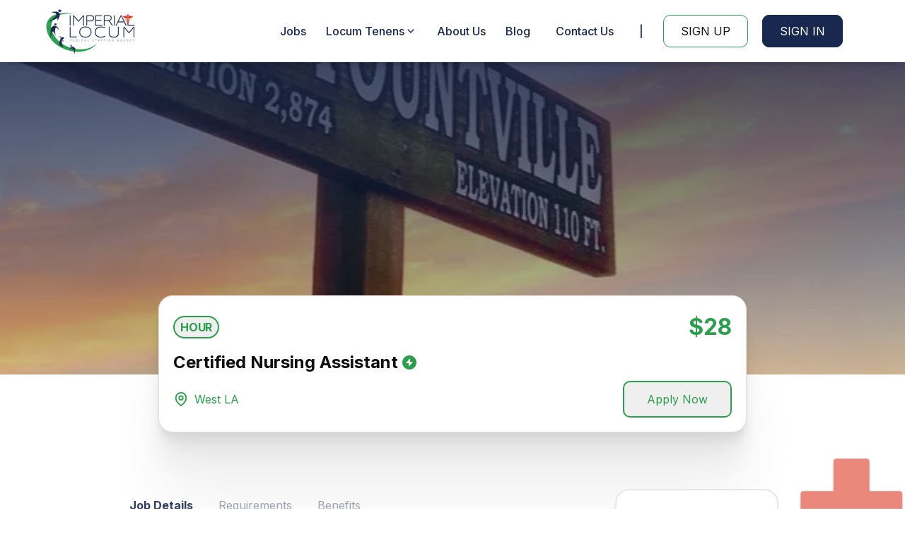

--- FILE ---
content_type: text/html; charset=utf-8
request_url: https://imperiallocum.com/job-detail/certified-nursing-assistant-job-opening-in-west-la
body_size: 23310
content:
<!DOCTYPE html><html lang="en"><head><meta charSet="utf-8"/><meta name="viewport" content="width=device-width, initial-scale=1"/><link rel="preload" as="image" imageSrcSet="/_next/image?url=%2Fimages%2Flogo.png&amp;w=128&amp;q=75 1x, /_next/image?url=%2Fimages%2Flogo.png&amp;w=256&amp;q=75 2x" imageSizes=""/><link rel="stylesheet" href="/_next/static/chunks/2b7906986e7afcbd.css" data-precedence="next"/><link rel="stylesheet" href="/_next/static/chunks/c8903f0abc67f33a.css" data-precedence="next"/><link rel="preload" as="script" fetchPriority="low" href="/_next/static/chunks/499ebba15eb90d24.js"/><script src="/_next/static/chunks/149404a204b1755e.js" async=""></script><script src="/_next/static/chunks/92e85b46699ef82a.js" async=""></script><script src="/_next/static/chunks/094111df3308c055.js" async=""></script><script src="/_next/static/chunks/turbopack-8c8871e8818cb58e.js" async=""></script><script src="/_next/static/chunks/d0b97cca27f5b685.js" async=""></script><script src="/_next/static/chunks/9f74356bca940342.js" async=""></script><script src="/_next/static/chunks/e854e0485d0d84e2.js" async=""></script><script src="/_next/static/chunks/abfad3b27cdfd9da.js" async=""></script><script src="/_next/static/chunks/e54f281a1b102a20.js" async=""></script><script src="/_next/static/chunks/6ec9ae1bb8a53fc7.js" async=""></script><script src="/_next/static/chunks/7555e67821e52069.js" async=""></script><script src="/_next/static/chunks/eb3cded06db1591f.js" async=""></script><script src="/_next/static/chunks/12ba40c0fa54023c.js" async=""></script><script src="/_next/static/chunks/0013221c9a0ece6f.js" async=""></script><script src="/_next/static/chunks/f0ab462b2b898130.js" async=""></script><script src="/_next/static/chunks/e5424ead6b4082e9.js" async=""></script><script src="/_next/static/chunks/533713d0aec5a61a.js" async=""></script><script src="/_next/static/chunks/c77319f0c5917a7e.js" async=""></script><script src="/_next/static/chunks/d82ebfe850dde7e7.js" async=""></script><script src="/_next/static/chunks/9eac687b985a7deb.js" async=""></script><script src="/_next/static/chunks/7ec36a24939fd995.js" async=""></script><script src="/_next/static/chunks/b2c1718dd89b5898.js" async=""></script><script src="/_next/static/chunks/6272544204461953.js" async=""></script><script src="/_next/static/chunks/ff1a16fafef87110.js" async=""></script><script src="/_next/static/chunks/0b082245f106d665.js" async=""></script><script src="/_next/static/chunks/23369f89a3513500.js" async=""></script><script src="/_next/static/chunks/3b306c1f3b01daf7.js" async=""></script><link rel="preload" href="https://fonts.googleapis.com/css2?family=Inter:wght@400;500;600;700;900&amp;family=Jost:wght@400;500;600&amp;display=swap" as="style"/><link rel="preconnect" href="https://fonts.googleapis.com"/><link rel="preconnect" href="https://fonts.gstatic.com" crossorigin="anonymous"/><title>Certified Nursing Assistant Jobs in West LA | Imperial Locum</title><meta name="description" content="Are you searching for Nursing Assistant Jobs in West LA? Imperial Locum is supporting healthcare professionals in USA. Apply Now!"/><meta name="application-name" content="Imperial Locum"/><meta name="google-site-verification" content="us2mQrXgpQs14eiSQlxKM9Xg57aA2S2BNjWTnS3rN0A"/><link rel="canonical" href="https://imperiallocum.com/job-detail/certified-nursing-assistant-job-opening-in-west-la"/><meta property="og:title" content="Certified Nursing Assistants Needed"/><meta property="og:description" content="Seeking Certified Nursing Assistants to provide hands-on patient care, assist with daily activities, and support nurses in healthcare"/><meta property="og:url" content="https://imperiallocum.com/null"/><meta property="og:site_name" content="null"/><meta property="og:locale" content="null"/><meta property="og:image" content="https://imperiallocum.com/images/logo.png"/><meta property="og:image:width" content="null"/><meta property="og:image:height" content="null"/><meta property="og:type" content="website"/><meta name="twitter:card" content="null"/><meta name="twitter:title" content="Certified Nursing Assistants Needed"/><meta name="twitter:description" content="Seeking Certified Nursing Assistants to provide hands-on patient care, assist with daily activities, and support nurses in healthcare"/><meta name="twitter:image" content="https://imperiallocum.com/images/logo.png"/><link rel="icon" href="/favicon.png"/><link href="https://fonts.googleapis.com/css2?family=Inter:wght@400;500;600;700;900&amp;family=Jost:wght@400;500;600&amp;display=swap" rel="stylesheet"/><script src="/_next/static/chunks/a6dad97d9634a72d.js" noModule=""></script><style data-styled="" data-styled-version="6.3.6">.gNFXpq{position:relative;}/*!sc*/
.gNFXpq .swiper-pagination{position:relative;text-align:start;margin-top:30px;}/*!sc*/
.gNFXpq .swiper-horizontal>.swiper-pagination-bullets .swiper-pagination-bullet,.gNFXpq .swiper-pagination-horizontal.swiper-pagination-bullets .swiper-pagination-bullet{background:#19284e!important;}/*!sc*/
.gNFXpq .swiper-horizontal>.swiper-pagination-bullets,.gNFXpq .swiper-pagination-bullets.swiper-pagination-horizontal{width:200px;}/*!sc*/
@media screen and (max-width: 420px){.gNFXpq .swiper-horizontal>.swiper-pagination-bullets,.gNFXpq .swiper-pagination-bullets.swiper-pagination-horizontal{width:150px;}}/*!sc*/
data-styled.g1[id="JobsCardSwiper__SwiperCardWrapper-sc-be9e8e72-0"]{content:"gNFXpq,"}/*!sc*/
</style></head><body><div hidden=""><!--$--><!--/$--></div><noscript><iframe src="https://www.googletagmanager.com/ns.html?id=GTM-WXWRZX75" height="0" width="0" style="display:none;visibility:hidden"></iframe></noscript><div><nav class="nav-bar-style bg-white"><div class="container h-[88px] w-full flex items-center justify-between relative"><a data-aos="fade-up" href="/"><img alt="imperial-logo" width="128" height="14" decoding="async" data-nimg="1" style="color:transparent" sizes="" srcSet="/_next/image?url=%2Fimages%2Flogo.png&amp;w=128&amp;q=75 1x, /_next/image?url=%2Fimages%2Flogo.png&amp;w=256&amp;q=75 2x" src="/_next/image?url=%2Fimages%2Flogo.png&amp;w=256&amp;q=75"/></a><div class="flex items-center space-x-6"><div class="hidden lg:block"><ul class="flex space-x-5 list_items"><li data-aos="fade-up" class="flex items-center nav-list-style"><a class="heading-font  " href="/job-list">Jobs<!-- --> </a></li><li data-aos="fade-up" class="flex items-center nav-list-style px-2 group/imperial_menu dropList "><span class="heading-font">Locum Tenens </span><svg stroke="currentColor" fill="currentColor" stroke-width="0" viewBox="0 0 24 24" font-size="18" class="chevron-icon" height="1em" width="1em" xmlns="http://www.w3.org/2000/svg"><path d="M11.9999 13.1714L16.9497 8.22168L18.3639 9.63589L11.9999 15.9999L5.63599 9.63589L7.0502 8.22168L11.9999 13.1714Z"></path></svg><div class="absolute top-9 pt-2 transition-all origin-top z-[7] opacity-0 invisible scale-y-0  group-hover/imperial_menu:opacity-100 group-hover/imperial_menu:visible group-hover/imperial_menu:scale-y-100"><ul class="w-[370px] ul-sub-style"><a href="/what-is-locum-tenens"><li class="cursor-pointer transition py-3 px-5">What is Locum Tenens</li></a><a href="/why-work-locum-tenens"><li class="cursor-pointer transition py-3 px-5">Why Work as Locum Tenens</li></a><a href="/work-with-imperial-locum-services"><li class="cursor-pointer transition py-3 px-5">Work With Imperial Locum Services</li></a><a href="/importance-of-locum-tenens"><li class="cursor-pointer transition py-3 px-5">Importance of Locum Tenens</li></a></ul></div></li><li data-aos="fade-up" class="flex items-center nav-list-style"><a class="heading-font  " href="/about-us">About Us<!-- --> </a></li><li data-aos="fade-up" class="flex items-center nav-list-style"><a class="heading-font px-2  " href="https://imperiallocum.com/blog">Blog<!-- --> </a></li><li data-aos="fade-up" class="flex items-center nav-list-style"><a class="heading-font px-2 " href="/contact-us">Contact Us</a></li><li data-aos="fade-up" class="nav-list-style px-2 ">|</li><li data-aos="fade-up"><a class="register-style heading-font primary-btn-hover hover:border-[#19284e] " href="/register">Sign Up</a></li><li><a data-aos="fade-up" class="login-style heading-font secondary-btn-hover hover:border-[#2c9e4d]" href="/login">Sign In</a></li></ul></div><div data-aos="fade-up" class="flex flex-row-reverse items-center gap-8"><div class="block cursor-pointer lg:hidden"><svg stroke="currentColor" fill="currentColor" stroke-width="0" viewBox="0 0 1024 1024" font-size="30" height="1em" width="1em" xmlns="http://www.w3.org/2000/svg"><path d="M904 160H120c-4.4 0-8 3.6-8 8v64c0 4.4 3.6 8 8 8h784c4.4 0 8-3.6 8-8v-64c0-4.4-3.6-8-8-8zm0 624H120c-4.4 0-8 3.6-8 8v64c0 4.4 3.6 8 8 8h784c4.4 0 8-3.6 8-8v-64c0-4.4-3.6-8-8-8zm0-312H120c-4.4 0-8 3.6-8 8v64c0 4.4 3.6 8 8 8h784c4.4 0 8-3.6 8-8v-64c0-4.4-3.6-8-8-8z"></path></svg></div></div></div></div></nav><div class="block lg:hidden"><div class="flex flex-col justify-between min-h-screen w-full bg-[#E6E6E6] transition-all fixed top-0 py-5 z-[9] -right-full"><div><div class="px-6"><div class="flex justify-between"><a href="/"><div class=""><img alt="imperial-logo" loading="lazy" width="128" height="128" decoding="async" data-nimg="1" style="color:transparent" sizes="" srcSet="/_next/image?url=%2Fimages%2Flogo.png&amp;w=128&amp;q=75 1x, /_next/image?url=%2Fimages%2Flogo.png&amp;w=256&amp;q=75 2x" src="/_next/image?url=%2Fimages%2Flogo.png&amp;w=256&amp;q=75"/></div></a><svg stroke="currentColor" fill="none" stroke-width="0" viewBox="0 0 24 24" font-size="25" class="cursor-pointer text-black" height="1em" width="1em" xmlns="http://www.w3.org/2000/svg"><path d="M6.2253 4.81108C5.83477 4.42056 5.20161 4.42056 4.81108 4.81108C4.42056 5.20161 4.42056 5.83477 4.81108 6.2253L10.5858 12L4.81114 17.7747C4.42062 18.1652 4.42062 18.7984 4.81114 19.1889C5.20167 19.5794 5.83483 19.5794 6.22535 19.1889L12 13.4142L17.7747 19.1889C18.1652 19.5794 18.7984 19.5794 19.1889 19.1889C19.5794 18.7984 19.5794 18.1652 19.1889 17.7747L13.4142 12L19.189 6.2253C19.5795 5.83477 19.5795 5.20161 19.189 4.81108C18.7985 4.42056 18.1653 4.42056 17.7748 4.81108L12 10.5858L6.2253 4.81108Z" fill="currentColor"></path></svg></div></div><div class="relative"><ul class="w-full absolute top-0 mt-5 transition-all left-0"><a href="/job-list"><li class="side_listItems ">Jobs</li></a><li class="side_listItems">Locum Tenens<div><svg stroke="currentColor" fill="none" stroke-width="2" viewBox="0 0 24 24" stroke-linecap="round" stroke-linejoin="round" font-size="20" class="chevron-icon " height="1em" width="1em" xmlns="http://www.w3.org/2000/svg"><polyline points="6 9 12 15 18 9"></polyline></svg></div></li><a href="/about-us"><li class="side_listItems">About Us</li></a><a href="https://imperiallocum.com/blog"><li class="side_listItems">Blog</li></a><a href="/contact-us"><li class="side_listItems">Contact Us</li></a><div class="flex p-5"><div class="w-1/2"><a class="register-style w-full text-center" type="button" href="/register">Sign Up</a></div><div class="ml-5 w-1/2"><a class="login-style  w-full text-center" type="button" href="/login">Sign In</a></div></div></ul></div></div></div></div><div class="page-top-p"><div class="showcase h-[200px] md:h-auto lg:h-[450px] "><img alt="alt description" loading="lazy" width="100" height="100" decoding="async" data-nimg="1" class="w-full h-full object-cover" style="color:transparent" sizes="(max-width: 500px) 100px, (max-width: 1023px) 400px, 1000px" srcSet="/_next/image?url=https%3A%2F%2Flive.imperiallocum.com%2Fstorage%2Flocations%2F62fN1uPrsRsi8WG3At7Rf4pch3ngFJZ80u8sitCD.jpg&amp;w=16&amp;q=75 16w, /_next/image?url=https%3A%2F%2Flive.imperiallocum.com%2Fstorage%2Flocations%2F62fN1uPrsRsi8WG3At7Rf4pch3ngFJZ80u8sitCD.jpg&amp;w=32&amp;q=75 32w, /_next/image?url=https%3A%2F%2Flive.imperiallocum.com%2Fstorage%2Flocations%2F62fN1uPrsRsi8WG3At7Rf4pch3ngFJZ80u8sitCD.jpg&amp;w=48&amp;q=75 48w, /_next/image?url=https%3A%2F%2Flive.imperiallocum.com%2Fstorage%2Flocations%2F62fN1uPrsRsi8WG3At7Rf4pch3ngFJZ80u8sitCD.jpg&amp;w=64&amp;q=75 64w, /_next/image?url=https%3A%2F%2Flive.imperiallocum.com%2Fstorage%2Flocations%2F62fN1uPrsRsi8WG3At7Rf4pch3ngFJZ80u8sitCD.jpg&amp;w=96&amp;q=75 96w, /_next/image?url=https%3A%2F%2Flive.imperiallocum.com%2Fstorage%2Flocations%2F62fN1uPrsRsi8WG3At7Rf4pch3ngFJZ80u8sitCD.jpg&amp;w=128&amp;q=75 128w, /_next/image?url=https%3A%2F%2Flive.imperiallocum.com%2Fstorage%2Flocations%2F62fN1uPrsRsi8WG3At7Rf4pch3ngFJZ80u8sitCD.jpg&amp;w=256&amp;q=75 256w, /_next/image?url=https%3A%2F%2Flive.imperiallocum.com%2Fstorage%2Flocations%2F62fN1uPrsRsi8WG3At7Rf4pch3ngFJZ80u8sitCD.jpg&amp;w=384&amp;q=75 384w, /_next/image?url=https%3A%2F%2Flive.imperiallocum.com%2Fstorage%2Flocations%2F62fN1uPrsRsi8WG3At7Rf4pch3ngFJZ80u8sitCD.jpg&amp;w=640&amp;q=75 640w, /_next/image?url=https%3A%2F%2Flive.imperiallocum.com%2Fstorage%2Flocations%2F62fN1uPrsRsi8WG3At7Rf4pch3ngFJZ80u8sitCD.jpg&amp;w=750&amp;q=75 750w, /_next/image?url=https%3A%2F%2Flive.imperiallocum.com%2Fstorage%2Flocations%2F62fN1uPrsRsi8WG3At7Rf4pch3ngFJZ80u8sitCD.jpg&amp;w=828&amp;q=75 828w, /_next/image?url=https%3A%2F%2Flive.imperiallocum.com%2Fstorage%2Flocations%2F62fN1uPrsRsi8WG3At7Rf4pch3ngFJZ80u8sitCD.jpg&amp;w=1080&amp;q=75 1080w, /_next/image?url=https%3A%2F%2Flive.imperiallocum.com%2Fstorage%2Flocations%2F62fN1uPrsRsi8WG3At7Rf4pch3ngFJZ80u8sitCD.jpg&amp;w=1200&amp;q=75 1200w, /_next/image?url=https%3A%2F%2Flive.imperiallocum.com%2Fstorage%2Flocations%2F62fN1uPrsRsi8WG3At7Rf4pch3ngFJZ80u8sitCD.jpg&amp;w=1920&amp;q=75 1920w, /_next/image?url=https%3A%2F%2Flive.imperiallocum.com%2Fstorage%2Flocations%2F62fN1uPrsRsi8WG3At7Rf4pch3ngFJZ80u8sitCD.jpg&amp;w=2048&amp;q=75 2048w" src="/_next/image?url=https%3A%2F%2Flive.imperiallocum.com%2Fstorage%2Flocations%2F62fN1uPrsRsi8WG3At7Rf4pch3ngFJZ80u8sitCD.jpg&amp;w=2048&amp;q=75"/><div class="overlay h-full"></div></div><div class="w-[90%] lg:w-[65%] m-auto "><div class=" flex flex-col sm:flex-row -mt-28 p-5 job-card relative bg-white common-shadow"><div class="w-full"><div class="flex justify-between items-center"><div class="flex  items-center gap-2"><button class="!text-textColor-green primary-btn-hover border-2 !border-[#2C9E4D] !rounded-full !text-[12px] lg:!text-[16px] button_text !py-0 !px-2 " type="button">Hour</button></div><h3 class="text-textColor-green text-[20px] md:text-[32px] font-[700] price" data-aos="fade-up">$28</h3></div><div class="flex items-center" data-aos="fade-up"><h1 class="secondary_sub_title  py-[10px]">Certified Nursing Assistant</h1><svg stroke="currentColor" fill="currentColor" stroke-width="0" viewBox="0 0 24 24" class="text-textColor-green ms-1" height="24" width="24" xmlns="http://www.w3.org/2000/svg"><path d="M12 2C6.486 2 2 6.486 2 12s4.486 10 10 10 10-4.486 10-10S17.514 2 12 2zm-1 16v-5H7l6-7v5h4l-6 7z"></path></svg></div><div class="flex flex-wrap items-center justify-between"><div class="flex items-center"><div><svg stroke="currentColor" fill="currentColor" stroke-width="0" viewBox="0 0 24 24" class="text-[#2C9E4D] " height="22" width="22" xmlns="http://www.w3.org/2000/svg"><path fill="none" stroke-width="2" d="M12,22 C12,22 4,16 4,10 C4,5 8,2 12,2 C16,2 20,5 20,10 C20,16 12,22 12,22 Z M12,13 C13.657,13 15,11.657 15,10 C15,8.343 13.657,7 12,7 C10.343,7 9,8.343 9,10 C9,11.657 10.343,13 12,13 L12,13 Z"></path></svg></div><p class="description_sub_text !text-[#2C9E4D] ml-2 !leading-[18px]">West LA</p></div><div class="w-full md:w-2/5 text-end mt-3 md:mt-0"><!--$?--><template id="B:0"></template><span aria-live="polite" aria-busy="true"><span class="react-loading-skeleton undefined  rounded-md" style="--animation-duration:2000s;width:150px;height:5vh">‌</span><br/></span><!--/$--></div></div></div></div></div><div class="w-full"></div><div class="container relative pb-10 pt-20"><div class="flex flex-wrap  w-full m-auto lg:w-4/5 "><div class="w-full lg:w-2/3"><!--$?--><template id="B:1"></template><div class=" w-full flex flex-col gap-2 mt-2 p-2"><span aria-live="polite" aria-busy="true"><span class="react-loading-skeleton rounded-2xl w-full " style="width:100%;height:5vh">‌</span><br/></span><span aria-live="polite" aria-busy="true"><span class="react-loading-skeleton rounded-xl w-full " style="width:100%;height:3vh">‌</span><br/><span class="react-loading-skeleton rounded-xl w-full " style="width:100%;height:3vh">‌</span><br/></span><span aria-live="polite" aria-busy="true"><span class="react-loading-skeleton rounded-xl w-full " style="width:100%;height:3vh">‌</span><br/><span class="react-loading-skeleton rounded-xl w-full " style="width:100%;height:3vh">‌</span><br/></span><span aria-live="polite" aria-busy="true"><span class="react-loading-skeleton rounded-xl w-full " style="width:100%;height:3vh">‌</span><br/><span class="react-loading-skeleton rounded-xl w-full " style="width:100%;height:3vh">‌</span><br/></span></div><!--/$--></div><div class="w-full lg:w-1/4 ml-auto mt-5 lg:mt-0 "><div class=" py-[30px] px-[20px] xl:px-[40px] rounded-[20px] border-2 border-[#2C9E4Ds] common-shadow relative  z-[5] bg-white"><h4 class="description_text !text-black !py-2 !font-bold text-lg border-b-2 border-gray-300 ">Job Details</h4><div class="flex mt-[31px]"><div class="mt-[4px]"><svg stroke="currentColor" fill="currentColor" stroke-width="0" viewBox="0 0 16 16" font-size="18" class="text-textColor-primary" height="1em" width="1em" xmlns="http://www.w3.org/2000/svg"><path d="M4 10.781c.148 1.667 1.513 2.85 3.591 3.003V15h1.043v-1.216c2.27-.179 3.678-1.438 3.678-3.3 0-1.59-.947-2.51-2.956-3.028l-.722-.187V3.467c1.122.11 1.879.714 2.07 1.616h1.47c-.166-1.6-1.54-2.748-3.54-2.875V1H7.591v1.233c-1.939.23-3.27 1.472-3.27 3.156 0 1.454.966 2.483 2.661 2.917l.61.162v4.031c-1.149-.17-1.94-.8-2.131-1.718zm3.391-3.836c-1.043-.263-1.6-.825-1.6-1.616 0-.944.704-1.641 1.8-1.828v3.495l-.2-.05zm1.591 1.872c1.287.323 1.852.859 1.852 1.769 0 1.097-.826 1.828-2.2 1.939V8.73z"></path></svg></div><div class="ps-4 w-full"><p class="description_sub_text opacity-[0.7] ">Salary</p><span class="description_sub_text !text-textColor-primary !font-bold">$28<!-- --> /<!-- --> <span class="description_sub_text">Hour</span> </span></div></div><div class="flex mt-[31px]"><div class="mt-[4px]"><svg stroke="currentColor" fill="currentColor" stroke-width="0" viewBox="0 0 512 512" font-size="18" class="text-textColor-primary" height="1em" width="1em" xmlns="http://www.w3.org/2000/svg"><path d="M256 8C119 8 8 119 8 256s111 248 248 248 248-111 248-248S393 8 256 8zm0 448c-110.5 0-200-89.5-200-200S145.5 56 256 56s200 89.5 200 200-89.5 200-200 200zm61.8-104.4l-84.9-61.7c-3.1-2.3-4.9-5.9-4.9-9.7V116c0-6.6 5.4-12 12-12h32c6.6 0 12 5.4 12 12v141.7l66.8 48.6c5.4 3.9 6.5 11.4 2.6 16.8L334.6 349c-3.9 5.3-11.4 6.5-16.8 2.6z"></path></svg></div><div class="ps-4 w-full"><p class="description_sub_text opacity-[0.7] ">Shift</p><span class="description_sub_text !text-textColor-primary">First Shift</span></div></div><div class="flex mt-[31px]"><div class="mt-[6px]"><svg stroke="currentColor" fill="currentColor" stroke-width="0" viewBox="0 0 24 24" font-size="18" class="text-textColor-primary" height="1em" width="1em" xmlns="http://www.w3.org/2000/svg"><path d="M12.382 3C12.7607 3 13.107 3.214 13.2764 3.55279L14 5H20C20.5523 5 21 5.44772 21 6V17C21 17.5523 20.5523 18 20 18H13.618C13.2393 18 12.893 17.786 12.7236 17.4472L12 16H5V22H3V3H12.382ZM11.7639 5H5V14H13.2361L14.2361 16H19V7H12.7639L11.7639 5Z"></path></svg></div><div class="ps-4 w-full"><p class="description_sub_text opacity-[0.7] ">Status</p><span class="description_sub_text !text-textColor-primary !font-bold">Active</span></div></div></div></div><img alt="alt description" loading="lazy" width="100" height="100" decoding="async" data-nimg="1" class="absolute top-[1%] sm:top-[4%] right-0 w-[50px] h-[50px] sm:h-[180px] sm:w-[180px]" style="color:transparent" sizes="(max-width: 500px) 100px, (max-width: 1023px) 400px, 1000px" srcSet="/_next/image?url=%2Fimages%2Fgroup-plus-img.png&amp;w=16&amp;q=75 16w, /_next/image?url=%2Fimages%2Fgroup-plus-img.png&amp;w=32&amp;q=75 32w, /_next/image?url=%2Fimages%2Fgroup-plus-img.png&amp;w=48&amp;q=75 48w, /_next/image?url=%2Fimages%2Fgroup-plus-img.png&amp;w=64&amp;q=75 64w, /_next/image?url=%2Fimages%2Fgroup-plus-img.png&amp;w=96&amp;q=75 96w, /_next/image?url=%2Fimages%2Fgroup-plus-img.png&amp;w=128&amp;q=75 128w, /_next/image?url=%2Fimages%2Fgroup-plus-img.png&amp;w=256&amp;q=75 256w, /_next/image?url=%2Fimages%2Fgroup-plus-img.png&amp;w=384&amp;q=75 384w, /_next/image?url=%2Fimages%2Fgroup-plus-img.png&amp;w=640&amp;q=75 640w, /_next/image?url=%2Fimages%2Fgroup-plus-img.png&amp;w=750&amp;q=75 750w, /_next/image?url=%2Fimages%2Fgroup-plus-img.png&amp;w=828&amp;q=75 828w, /_next/image?url=%2Fimages%2Fgroup-plus-img.png&amp;w=1080&amp;q=75 1080w, /_next/image?url=%2Fimages%2Fgroup-plus-img.png&amp;w=1200&amp;q=75 1200w, /_next/image?url=%2Fimages%2Fgroup-plus-img.png&amp;w=1920&amp;q=75 1920w, /_next/image?url=%2Fimages%2Fgroup-plus-img.png&amp;w=2048&amp;q=75 2048w" src="/_next/image?url=%2Fimages%2Fgroup-plus-img.png&amp;w=2048&amp;q=75"/></div></div><div class="bg-[#F5F5F5] py-10 md:py-[120px]"><div class="container"><div class="flex justify-between mb-5"><div><h2 class="primary_title cursor-default" data-aos="fade-right">Similar Jobs</h2><div data-aos="fade-right" class="description_text cursor-default mt-5 Find the right career opportunity for you"><div data-aos="fade-right">Find the right career opportunity for you<br/></div></div></div><div class="flex flex-wrap items-center py-3 sm:px-8"><a class="button-text !text-textColor-primary rounded-[10px] inline-flex items-center view-job " type="button" href="/job-list">VIEW ALL JOBS<svg stroke="currentColor" fill="currentColor" stroke-width="0" viewBox="0 0 512 512" font-size="20" class="ml-3" height="1em" width="1em" xmlns="http://www.w3.org/2000/svg"><path d="M502.6 278.6c12.5-12.5 12.5-32.8 0-45.3l-128-128c-12.5-12.5-32.8-12.5-45.3 0s-12.5 32.8 0 45.3L402.7 224 32 224c-17.7 0-32 14.3-32 32s14.3 32 32 32l370.7 0-73.4 73.4c-12.5 12.5-12.5 32.8 0 45.3s32.8 12.5 45.3 0l128-128z"></path></svg></a></div></div><!--$?--><template id="B:2"></template><div class="grid grid-cols-1 md:grid-cols-2 lg:grid-cols-3  w-full gap-2"><span aria-live="polite" aria-busy="true"><span class="react-loading-skeleton rounded-4xl w-full " style="width:100%;height:28vh">‌</span><br/></span><span aria-live="polite" aria-busy="true"><span class="react-loading-skeleton rounded-4xl w-full " style="width:100%;height:28vh">‌</span><br/></span><span aria-live="polite" aria-busy="true"><span class="react-loading-skeleton rounded-4xl w-full " style="width:100%;height:28vh">‌</span><br/></span></div><!--/$--></div></div></div><!--$--><!--/$--><footer class="footer-bg relative z-[7] mt-auto"><div class="container mx-auto"><div class="flex flex-wrap border-b py-14"><div class="lg:w-[30%] md:w-1/2 w-full :pr-8 xl:pr-10"><a data-aos="fade-up" href="/"><img alt="imperial-logo" loading="lazy" width="180" height="90" decoding="async" data-nimg="1" style="color:transparent" sizes="" srcSet="/_next/image?url=%2Fimages%2Fwhite-logo.png&amp;w=256&amp;q=75 1x, /_next/image?url=%2Fimages%2Fwhite-logo.png&amp;w=384&amp;q=75 2x" src="/_next/image?url=%2Fimages%2Fwhite-logo.png&amp;w=384&amp;q=75"/></a><p class="description_sub_text !text-white my-[30px] !text-[15px]" data-aos="fade-up">Imperial Locum specializes in healthcare staffing and connecting organizations with the right healthcare talent for quality patient care.</p><div class="relative w-full sm:mr-4 mr-2"><form class="pr-5"><div class="relative" data-aos="fade-up"><div class="flex items-center relative"><input placeholder="Email Address" class="w-full bg-white rounded border border-gray-300 text-base outline-none text-gray-700 py-1 px-3 leading-8 placeholder:text-[#303E60] h-[52px] pl-5 bg-white 
  hover:bg-white 
  focus:bg-white  
  border-gray-300 border-[1px] border-[#C2C2C2] hover:border-[1px] hover:border-[#19284E] focus:border-[1px] focus:border-[#19284E] text-[12px] xs:text-[14px] sm:text-[16px]" name="email" value=""/><div class="absolute right-1 sm:right-4 bottom-[25px] lg:bottom-7"></div><div class="absolute right-1 sm:right-4 bottom-[25px] lg:bottom-7"></div></div><button type="submit" class="absolute cursor-pointer top-0 right-0 w-[52px] h-[52px] text-white flex items-center justify-center bg-[#2C9E4D] rounded" name="submit-button"><svg stroke="currentColor" fill="currentColor" stroke-width="0" viewBox="0 0 24 24" height="1em" width="1em" xmlns="http://www.w3.org/2000/svg"><path fill="none" stroke-width="2" d="M22,3 L2,11 L20.5,19 L22,3 Z M10,20.5 L13,16 M15.5,9.5 L9,14 L9.85884537,20.0119176 C9.93680292,20.5576204 10.0751625,20.5490248 10.1651297,20.009222 L11,15 L15.5,9.5 Z"></path></svg></button></div></form></div><span class="inline-flex mt-5"><a target="_blank" rel="noopener noreferrer" data-aos="fade-up" class="text-black rounded-full bg-white p-2 footer-text hover:bg-bgColor-green hover:text-white" href="https://www.facebook.com/profile.php?id=61578852055467"><svg stroke="currentColor" fill="currentColor" stroke-width="0" viewBox="0 0 24 24" height="1em" width="1em" xmlns="http://www.w3.org/2000/svg"><path d="M14 13.5H16.5L17.5 9.5H14V7.5C14 6.47062 14 5.5 16 5.5H17.5V2.1401C17.1743 2.09685 15.943 2 14.6429 2C11.9284 2 10 3.65686 10 6.69971V9.5H7V13.5H10V22H14V13.5Z"></path></svg></a><a target="_blank" rel="noopener noreferrer" data-aos="fade-up" class="ml-4 text-black rounded-full bg-white p-2 footer-text hover:bg-bgColor-green hover:text-white" href="https://www.linkedin.com/company/imperiallocum/"><svg stroke="currentColor" fill="currentColor" stroke-width="0" viewBox="0 0 24 24" height="1em" width="1em" xmlns="http://www.w3.org/2000/svg"><circle cx="4.983" cy="5.009" r="2.188"></circle><path d="M9.237 8.855v12.139h3.769v-6.003c0-1.584.298-3.118 2.262-3.118 1.937 0 1.961 1.811 1.961 3.218v5.904H21v-6.657c0-3.27-.704-5.783-4.526-5.783-1.835 0-3.065 1.007-3.568 1.96h-.051v-1.66H9.237zm-6.142 0H6.87v12.139H3.095z"></path></svg></a><a target="_blank" rel="noopener noreferrer" data-aos="fade-up" class="ml-4 text-black rounded-full bg-white p-2 footer-text hover:bg-bgColor-green hover:text-white" href="https://twitter.com/ImperialLocum"><svg stroke="currentColor" fill="currentColor" stroke-width="0" viewBox="0 0 24 24" height="1em" width="1em" xmlns="http://www.w3.org/2000/svg"><path d="M17.6874 3.0625L12.6907 8.77425L8.37045 3.0625H2.11328L9.58961 12.8387L2.50378 20.9375H5.53795L11.0068 14.6886L15.7863 20.9375H21.8885L14.095 10.6342L20.7198 3.0625H17.6874ZM16.6232 19.1225L5.65436 4.78217H7.45745L18.3034 19.1225H16.6232Z"></path></svg></a><a target="_blank" rel="noopener noreferrer" data-aos="fade-up" class="ml-4 text-black rounded-full bg-white p-2 footer-text hover:bg-bgColor-green hover:text-white" href="https://www.instagram.com/imperiallocumusa/"><svg stroke="currentColor" fill="currentColor" stroke-width="0" viewBox="0 0 24 24" height="1em" width="1em" xmlns="http://www.w3.org/2000/svg"><path d="M13.0281 2.00073C14.1535 2.00259 14.7238 2.00855 15.2166 2.02322L15.4107 2.02956C15.6349 2.03753 15.8561 2.04753 16.1228 2.06003C17.1869 2.1092 17.9128 2.27753 18.5503 2.52503C19.2094 2.7792 19.7661 3.12253 20.3219 3.67837C20.8769 4.2342 21.2203 4.79253 21.4753 5.45003C21.7219 6.0867 21.8903 6.81337 21.9403 7.87753C21.9522 8.1442 21.9618 8.3654 21.9697 8.58964L21.976 8.78373C21.9906 9.27647 21.9973 9.84686 21.9994 10.9723L22.0002 11.7179C22.0003 11.809 22.0003 11.903 22.0003 12L22.0002 12.2821L21.9996 13.0278C21.9977 14.1532 21.9918 14.7236 21.9771 15.2163L21.9707 15.4104C21.9628 15.6347 21.9528 15.8559 21.9403 16.1225C21.8911 17.1867 21.7219 17.9125 21.4753 18.55C21.2211 19.2092 20.8769 19.7659 20.3219 20.3217C19.7661 20.8767 19.2069 21.22 18.5503 21.475C17.9128 21.7217 17.1869 21.89 16.1228 21.94C15.8561 21.9519 15.6349 21.9616 15.4107 21.9694L15.2166 21.9757C14.7238 21.9904 14.1535 21.997 13.0281 21.9992L12.2824 22C12.1913 22 12.0973 22 12.0003 22L11.7182 22L10.9725 21.9993C9.8471 21.9975 9.27672 21.9915 8.78397 21.9768L8.58989 21.9705C8.36564 21.9625 8.14444 21.9525 7.87778 21.94C6.81361 21.8909 6.08861 21.7217 5.45028 21.475C4.79194 21.2209 4.23444 20.8767 3.67861 20.3217C3.12278 19.7659 2.78028 19.2067 2.52528 18.55C2.27778 17.9125 2.11028 17.1867 2.06028 16.1225C2.0484 15.8559 2.03871 15.6347 2.03086 15.4104L2.02457 15.2163C2.00994 14.7236 2.00327 14.1532 2.00111 13.0278L2.00098 10.9723C2.00284 9.84686 2.00879 9.27647 2.02346 8.78373L2.02981 8.58964C2.03778 8.3654 2.04778 8.1442 2.06028 7.87753C2.10944 6.81253 2.27778 6.08753 2.52528 5.45003C2.77944 4.7917 3.12278 4.2342 3.67861 3.67837C4.23444 3.12253 4.79278 2.78003 5.45028 2.52503C6.08778 2.27753 6.81278 2.11003 7.87778 2.06003C8.14444 2.04816 8.36564 2.03847 8.58989 2.03062L8.78397 2.02433C9.27672 2.00969 9.8471 2.00302 10.9725 2.00086L13.0281 2.00073ZM12.0003 7.00003C9.23738 7.00003 7.00028 9.23956 7.00028 12C7.00028 14.7629 9.23981 17 12.0003 17C14.7632 17 17.0003 14.7605 17.0003 12C17.0003 9.23713 14.7607 7.00003 12.0003 7.00003ZM12.0003 9.00003C13.6572 9.00003 15.0003 10.3427 15.0003 12C15.0003 13.6569 13.6576 15 12.0003 15C10.3434 15 9.00028 13.6574 9.00028 12C9.00028 10.3431 10.3429 9.00003 12.0003 9.00003ZM17.2503 5.50003C16.561 5.50003 16.0003 6.05994 16.0003 6.74918C16.0003 7.43843 16.5602 7.9992 17.2503 7.9992C17.9395 7.9992 18.5003 7.4393 18.5003 6.74918C18.5003 6.05994 17.9386 5.49917 17.2503 5.50003Z"></path></svg></a><a target="_blank" rel="noopener noreferrer" data-aos="fade-up" class="ml-4 text-black rounded-full bg-white p-2 footer-text hover:bg-bgColor-green hover:text-white" href="https://www.tiktok.com/@imperiallocumservices"><svg stroke="currentColor" fill="currentColor" stroke-width="0" viewBox="0 0 24 24" height="1em" width="1em" xmlns="http://www.w3.org/2000/svg"><path d="M16 8.24537V15.5C16 19.0899 13.0899 22 9.5 22C5.91015 22 3 19.0899 3 15.5C3 11.9101 5.91015 9 9.5 9C10.0163 9 10.5185 9.06019 11 9.17393V12.3368C10.5454 12.1208 10.0368 12 9.5 12C7.567 12 6 13.567 6 15.5C6 17.433 7.567 19 9.5 19C11.433 19 13 17.433 13 15.5V2H16C16 4.76142 18.2386 7 21 7V10C19.1081 10 17.3696 9.34328 16 8.24537Z"></path></svg></a></span></div><div class="lg:w-[20%] md:w-1/2 w-full md:px-4"><h2 class="secondary_sub_title !text-white mb-5 mt-5 md:mt-0" data-aos="fade-up">Locum Tenens</h2><nav class="list-none font-normal text-white"><ul><li data-aos="fade-up" class="mb-3.5 footer-text !text-white hover:!text-textColor-green"><a href="/what-is-locum-tenens">What is Locum Tenens</a></li><li data-aos="fade-up" class="mb-3.5 footer-text !text-white hover:!text-textColor-green"><a href="/why-work-locum-tenens">Why Work as Locum Tenens</a></li><li data-aos="fade-up" class="mb-3.5 footer-text !text-white hover:!text-textColor-green"><a href="/work-with-imperial-locum-services">Work with Imperial Locum Services</a></li><li data-aos="fade-up" class="mb-3.5 footer-text !text-white hover:!text-textColor-green"><a href="/importance-of-locum-tenens">Importance of Locum Tenens</a></li></ul></nav></div><div class="lg:w-1/4 md:w-1/2 w-full lg:px-4"><h2 data-aos="fade-up" class="secondary_sub_title !text-white mb-5 mt-5 lg:mt-0">About Imperial Locum</h2><nav class="list-none font-normal text-white"><ul><li data-aos="fade-up" class="mb-3.5 footer-text !text-white hover:!text-textColor-green"><a href="/about-us">About Us</a></li><li data-aos="fade-up" class="mb-3.5 footer-text !text-white hover:!text-textColor-green"><a href="/contact-us">Contact Us</a></li><li data-aos="fade-up" class="mb-3.5 footer-text !text-white hover:!text-textColor-green"><a href="https://imperiallocum.com/blog">Blog</a></li><li data-aos="fade-up" class="mb-3.5 footer-text !text-white hover:!text-textColor-green"><a href="/job-seeker">Job Seeker</a></li><li data-aos="fade-up" class="mb-3.5 footer-text !text-white hover:!text-textColor-green"><a href="/california">California</a></li><li data-aos="fade-up" class="mb-3.5 footer-text !text-white hover:!text-textColor-green"><a href="/new-york">New York</a></li></ul></nav></div><div class="lg:w-1/4 md:w-1/2 w-full md:px-4 lg:px-0"><h2 data-aos="fade-up" class="secondary_sub_title !text-white mb-5">Contact Us</h2><nav class="list-none font-normal text-white"><ul><li data-aos="fade-up" class="mb-3.5 footer-text !text-white hover:!text-textColor-green"><a class="flex items-center" href="/cdn-cgi/l/email-protection#2a404548596a43475a4f58434b464645495f4704494547"><svg stroke="currentColor" fill="currentColor" stroke-width="0" viewBox="0 0 24 24" class="footer-text" height="1em" width="1em" xmlns="http://www.w3.org/2000/svg"><path d="M3 3H21C21.5523 3 22 3.44772 22 4V20C22 20.5523 21.5523 21 21 21H3C2.44772 21 2 20.5523 2 20V4C2 3.44772 2.44772 3 3 3ZM12.0606 11.6829L5.64722 6.2377L4.35278 7.7623L12.0731 14.3171L19.6544 7.75616L18.3456 6.24384L12.0606 11.6829Z"></path></svg><span class="ml-2"><span class="__cf_email__" data-cfemail="0a606568794a63677a6f78636b666665697f6724696567">[email&#160;protected]</span></span></a></li><li data-aos="fade-up" class="mb-3.5 footer-text !text-white hover:!text-textColor-green"><a class="flex items-center" href="tel: +1 559 799-8344"><svg stroke="currentColor" fill="currentColor" stroke-width="0" viewBox="0 0 24 24" class="footer-text" height="1em" width="1em" xmlns="http://www.w3.org/2000/svg"><path d="M20 10.999h2C22 5.869 18.127 2 12.99 2v2C17.052 4 20 6.943 20 10.999z"></path><path d="M13 8c2.103 0 3 .897 3 3h2c0-3.225-1.775-5-5-5v2zm3.422 5.443a1.001 1.001 0 0 0-1.391.043l-2.393 2.461c-.576-.11-1.734-.471-2.926-1.66-1.192-1.193-1.553-2.354-1.66-2.926l2.459-2.394a1 1 0 0 0 .043-1.391L6.859 3.513a1 1 0 0 0-1.391-.087l-2.17 1.861a1 1 0 0 0-.29.649c-.015.25-.301 6.172 4.291 10.766C11.305 20.707 16.323 21 17.705 21c.202 0 .326-.006.359-.008a.992.992 0 0 0 .648-.291l1.86-2.171a1 1 0 0 0-.086-1.391l-4.064-3.696z"></path></svg><p class="ml-2">+1 559 799-8344</p></a></li><li data-aos="fade-up" class="mb-3.5 footer-text !text-white hover:!text-textColor-green"><a target="_blank" rel="noopener noreferrer" class="flex" href="https://maps.app.goo.gl/A6CXQBr9yEiXZEre9"><svg stroke="currentColor" fill="currentColor" stroke-width="0" viewBox="0 0 384 512" class="mt-1 footer-text" height="1em" width="1em" xmlns="http://www.w3.org/2000/svg"><path d="M215.7 499.2C267 435 384 279.4 384 192C384 86 298 0 192 0S0 86 0 192c0 87.4 117 243 168.3 307.2c12.3 15.3 35.1 15.3 47.4 0zM192 128a64 64 0 1 1 0 128 64 64 0 1 1 0-128z"></path></svg><p class="ml-2">520 West Lacey Blvd, Hanford, CA 93230</p></a></li></ul></nav></div></div></div><div class="container mx-auto py-4 flex flex-wrap flex-col sm:flex-row"><p class="text-white text-base w-full lg:w-1/2 font-normal m-auto lg:m-0 text-center lg:text-left">©<!-- -->2026<a class="pl-2 font-medium" href="/">Imperial Locum.</a> <!-- -->All Rights Reserved</p><div class="md:mt-0 mt-3 w-full lg:w-1/2 m-auto lg:ml-auto text-center lg:text-right text-white text-base font-normal"><a class="px-3 hover:!text-textColor-green" href="/terms-and-condition">Terms of Services</a><span>|</span><a class="px-3 hover:!text-textColor-green" href="/privacy-policy">Privacy Policy</a><span>|</span><a class="px-3 hover:!text-textColor-green" href="/cookie-policy">Cookie Policy</a></div></div></footer></div><div data-rht-toaster="" style="position:fixed;z-index:9999;top:16px;left:16px;right:16px;bottom:16px;pointer-events:none"></div><script data-cfasync="false" src="/cdn-cgi/scripts/5c5dd728/cloudflare-static/email-decode.min.js"></script><script>requestAnimationFrame(function(){$RT=performance.now()});</script><script src="/_next/static/chunks/499ebba15eb90d24.js" id="_R_" async=""></script><div hidden id="S:0"><button class="button-text !text-textColor-green border-2 !border-[#2C9E4D] py-2 sm:py-3 px-5 sm:px-8 rounded-[10px] view-job" type="button">Apply Now</button><div class="w-full z-[9] fixed inset-0 m-auto flex flex-wrap justify-center items-center !text-start backdrop-blur-md   invisible" style="background-color:rgba(37, 44, 44, 0.73)"><div class="w-90% sm:w-60% !w-[95%] md:!w-[70%] lg:w-[45%] 3xl:!w-[45%] bg-white relative rounded-xl shadow-xl duration-300 opacity-0"><div class="flex  justify-between rounded-tl-xl rounded-tr-xl px-5 sm:px-10 py-5"><div><h3 class="heading_title_36 !font-[700]">Apply Now on Your Dream Job!</h3></div><div class="h-8 w-8 bg-[#DF3A26] rounded-md center text-white cursor-pointer transition"><svg stroke="currentColor" fill="none" stroke-width="0" viewBox="0 0 15 15" height="1em" width="1em" xmlns="http://www.w3.org/2000/svg"><path fill-rule="evenodd" clip-rule="evenodd" d="M12.8536 2.85355C13.0488 2.65829 13.0488 2.34171 12.8536 2.14645C12.6583 1.95118 12.3417 1.95118 12.1464 2.14645L7.5 6.79289L2.85355 2.14645C2.65829 1.95118 2.34171 1.95118 2.14645 2.14645C1.95118 2.34171 1.95118 2.65829 2.14645 2.85355L6.79289 7.5L2.14645 12.1464C1.95118 12.3417 1.95118 12.6583 2.14645 12.8536C2.34171 13.0488 2.65829 13.0488 2.85355 12.8536L7.5 8.20711L12.1464 12.8536C12.3417 13.0488 12.6583 13.0488 12.8536 12.8536C13.0488 12.6583 13.0488 12.3417 12.8536 12.1464L8.20711 7.5L12.8536 2.85355Z" fill="currentColor"></path></svg></div></div><div class="flex flex-wrap items-center pb-8 px-5 sm:px-10 "><div class="flex flex-wrap items-center justify-between w-full"><div class="flex flex-wrap items-center w-full sm:w-3/5"><img alt="alt description" loading="lazy" width="100" height="100" decoding="async" data-nimg="1" class="rounded-full w-[70px] sm:w-[100px] h-[70px] sm:h-[100px] object-cover" style="color:transparent" sizes="(max-width: 500px) 100px, (max-width: 1023px) 400px, 1000px" srcSet="/_next/image?url=%2Fimages%2Ficon%2Fprofile.png&amp;w=16&amp;q=75 16w, /_next/image?url=%2Fimages%2Ficon%2Fprofile.png&amp;w=32&amp;q=75 32w, /_next/image?url=%2Fimages%2Ficon%2Fprofile.png&amp;w=48&amp;q=75 48w, /_next/image?url=%2Fimages%2Ficon%2Fprofile.png&amp;w=64&amp;q=75 64w, /_next/image?url=%2Fimages%2Ficon%2Fprofile.png&amp;w=96&amp;q=75 96w, /_next/image?url=%2Fimages%2Ficon%2Fprofile.png&amp;w=128&amp;q=75 128w, /_next/image?url=%2Fimages%2Ficon%2Fprofile.png&amp;w=256&amp;q=75 256w, /_next/image?url=%2Fimages%2Ficon%2Fprofile.png&amp;w=384&amp;q=75 384w, /_next/image?url=%2Fimages%2Ficon%2Fprofile.png&amp;w=640&amp;q=75 640w, /_next/image?url=%2Fimages%2Ficon%2Fprofile.png&amp;w=750&amp;q=75 750w, /_next/image?url=%2Fimages%2Ficon%2Fprofile.png&amp;w=828&amp;q=75 828w, /_next/image?url=%2Fimages%2Ficon%2Fprofile.png&amp;w=1080&amp;q=75 1080w, /_next/image?url=%2Fimages%2Ficon%2Fprofile.png&amp;w=1200&amp;q=75 1200w, /_next/image?url=%2Fimages%2Ficon%2Fprofile.png&amp;w=1920&amp;q=75 1920w, /_next/image?url=%2Fimages%2Ficon%2Fprofile.png&amp;w=2048&amp;q=75 2048w" src="/_next/image?url=%2Fimages%2Ficon%2Fprofile.png&amp;w=2048&amp;q=75"/><div class="ms-2 xs:ms-5"><h4 class="secondary_sub_title !text-textColor-primary"> </h4><p class="description_sub_text"></p></div></div><div class="w-full sm:w-2/5 mt-5 sm:mt-0"><button class="!text-textColor-primary secondary-btn-hover button_text border-[1px] border-[#19284E] rounded-[10px] !leading-6 !font-normal !py-2 !px-4" type="button">Edit Details</button></div></div><hr class="border-[#E9ECEF] h-1 w-full mt-7 mb-2"/><div class="flex flex-wrap justify-between w-full items-center "><div class="flex items-center w-full md:w-full lg:w-3/5 mt-5 lg:pr-4"><span class="description_text">Email Address:</span><h6 class="text-[16px] font-[700] ps-5 break-all"></h6></div><div class="flex items-center w-full md:w-full lg:w-2/5 lg:justify-end  mt-5"><span class="description_text">Phone Number:</span><h6 class="text-[16px] font-[700] ps-5"></h6></div></div><div class="flex items-center w-full mt-5"><span class="description_text ">Resume:</span><div class="flex items-center ps-2 sm:ps-10"><h6 class="text-sm sm:text-[16px] ps-2 text-red-500 font-[700]">missing</h6></div></div><div class="w-full"><span class="description_text">Document:</span><div class="flex items-center ps-2 sm:ps-5"><h6 class="text-sm sm:text-[16px] ps-2 text-red-500 font-[700]">missing</h6></div></div><div class="mx-auto flex flex-wrap items-center justify-between w-full mt-5"><span class="underline text-red-500 cursor-pointer">Please Complete Your Profile!</span><div><button class="bg-bgColor-green primary-btn-hover button_text w-full !leading-6 
    !font-normal !py-2 sm:!py-4 !px-5 sm:!px-8 mt-5 md:mt-0
    opacity-50 cursor-not-allowed
  " type="button">Apply Now</button></div></div></div></div></div><div class="w-full  !fixed !inset-0 !m-auto flex flex-wrap justify-center !text-start items-center !z-[90] backdrop-blur-md   invisible" style="background-color:rgba(37, 44, 44, 0.73)"><div class="w-full !w-[95%] md:w-1/2 lg:!w-2/5 bg-white relative rounded-xl shadow-xl duration-300 opacity-0"><div class="flex relative justify-center rounded-tl-xl rounded-tr-xl px-5 sm:px-10 py-5 "><div class="mt-5"><h3 class="heading_title_36 !font-[700] !text-center mt-8 sm:mt-0">Turn Your Dreams into Reality Apply Now!</h3></div><div class="absolute right-2 md:right-6 h-8 w-8 bg-[#DF3A26] rounded-md center text-white cursor-pointer transition"><svg stroke="currentColor" fill="none" stroke-width="0" viewBox="0 0 15 15" height="1em" width="1em" xmlns="http://www.w3.org/2000/svg"><path fill-rule="evenodd" clip-rule="evenodd" d="M12.8536 2.85355C13.0488 2.65829 13.0488 2.34171 12.8536 2.14645C12.6583 1.95118 12.3417 1.95118 12.1464 2.14645L7.5 6.79289L2.85355 2.14645C2.65829 1.95118 2.34171 1.95118 2.14645 2.14645C1.95118 2.34171 1.95118 2.65829 2.14645 2.85355L6.79289 7.5L2.14645 12.1464C1.95118 12.3417 1.95118 12.6583 2.14645 12.8536C2.34171 13.0488 2.65829 13.0488 2.85355 12.8536L7.5 8.20711L12.1464 12.8536C12.3417 13.0488 12.6583 13.0488 12.8536 12.8536C13.0488 12.6583 13.0488 12.3417 12.8536 12.1464L8.20711 7.5L12.8536 2.85355Z" fill="currentColor"></path></svg></div></div><div class="flex flex-wrap !text-start items-center pb-10 px-5 sm:px-10 "><p class="description_text text-center">Please Log in before applying. If you don&#x27;t have an account, please go to the Registration page.</p><div class="w-full flex justify-center"><img alt="medicalCenter" loading="lazy" width="192" height="192" decoding="async" data-nimg="1" style="color:transparent" sizes="" srcSet="/_next/image?url=%2Fimages%2Fgif%2FloginBeforeApply.gif&amp;w=256&amp;q=75 1x, /_next/image?url=%2Fimages%2Fgif%2FloginBeforeApply.gif&amp;w=384&amp;q=75 2x" src="/_next/image?url=%2Fimages%2Fgif%2FloginBeforeApply.gif&amp;w=384&amp;q=75"/></div><div class="mx-auto flex items-center gap-2.5 mt-5"><div class=""><button class="border-[1px] border-textColor-primary button_text !text-textColor-primary secondary-btn-hover w-full !leading-6 !font-normal !py-2 sm:!py-4 !px-5 sm:!px-8" type="button">Registration</button></div><button class="bg-bgColor-primary secondary-btn-hover button_text !text-white w-full !leading-6 !font-normal !py-2 sm:!py-4 !px-5 sm:!px-8" type="button">Login</button></div></div></div></div></div><script>$RB=[];$RV=function(a){$RT=performance.now();for(var b=0;b<a.length;b+=2){var c=a[b],e=a[b+1];null!==e.parentNode&&e.parentNode.removeChild(e);var f=c.parentNode;if(f){var g=c.previousSibling,h=0;do{if(c&&8===c.nodeType){var d=c.data;if("/$"===d||"/&"===d)if(0===h)break;else h--;else"$"!==d&&"$?"!==d&&"$~"!==d&&"$!"!==d&&"&"!==d||h++}d=c.nextSibling;f.removeChild(c);c=d}while(c);for(;e.firstChild;)f.insertBefore(e.firstChild,c);g.data="$";g._reactRetry&&requestAnimationFrame(g._reactRetry)}}a.length=0};
$RC=function(a,b){if(b=document.getElementById(b))(a=document.getElementById(a))?(a.previousSibling.data="$~",$RB.push(a,b),2===$RB.length&&("number"!==typeof $RT?requestAnimationFrame($RV.bind(null,$RB)):(a=performance.now(),setTimeout($RV.bind(null,$RB),2300>a&&2E3<a?2300-a:$RT+300-a)))):b.parentNode.removeChild(b)};$RC("B:0","S:0")</script><div hidden id="S:1"><div class="flex mb-4 border-b-[1px] border-gray-300"><a data-aos="fade-up" class="description_text opacity-[0.7] pr-3 sm:pr-8 py-2 text-lg px-1 cursor-pointer border-b-2 border-blue-900 !opacity-[0.9]  !text-textColor-primary  !font-bold  ">Job Details</a><a data-aos="fade-up" class="description_text opacity-[0.7] pr-3 sm:pr-8 py-2  text-lg px-1 cursor-pointer !text-gray-400 ">Requirements</a><a data-aos="fade-up" class="description_text opacity-[0.7]  pr-3 sm:pr-8 py-2 text-lg px-1 cursor-pointer !text-gray-400 ">Benefits</a></div><div class="content w-full "><div class="mt-10"><h4 data-aos="fade-right" class="secondary_sub_title">Full Job Description</h4><div data-aos="fade-up" class="description_sub_text opacity-[0.7] mt-2.5"><p>Are you looking for rewarding Certified Nursing Assistant (CNA) jobs in West LA? Join Imperial Locum, where we proudly support healthcare professionals across the USA.  Apply now and take the next step in your career! Imperial Locum Health Services is searching for dedicated and compassionate Certified Nursing Assistants (CNAs) to provide exceptional hands-on care to patients in West LA.  As a CNA, you will assist with daily activities such as bathing, dressing, feeding, stocking medical supplies, and logging patient information ensuring patients feel comfortable and supported.  Your role also includes monitoring vital signs, maintaining a safe environment, and offering vital support to nurses and patients alike.  If you are a caring professional committed to improving patient well-being in diverse healthcare settings, we invite you to apply today and enjoy exclusive career benefits with Imperial Locum.</p></div><h4 data-aos="fade-right" class="secondary_sub_title mt-5">Requirements</h4><div data-aos="fade-up" class="description_sub_text opacity-[0.7] mt-2.5 circle-class"><ul>
            <li>CV Required</li>
            <li>Must Have an Active Professional State Certification</li>
            <li>BLS Required</li>
            </ul></div><h4 data-aos="fade-right" class="secondary_sub_title mt-5">Benefits</h4><div data-aos="fade-up" class="description_sub_text opacity-[0.7] mt-2.5 circle-class"><ul>
            <li>Assistance in Credentialing &amp; Application Processing</li>
            <li>Reimbursement of Professional State Certification Fee</li>
            <li>Highest Competitive Salaries Nationwide</li>
            <li>A+ Malpractice Occurrence Insurance</li>
            <li>Weekly/Biweekly/Monthly Payment</li>
            <li>Free Direct Deposit</li>
            <li>24/7 Devoted Consultant</li>
            <li>Health Benefits</li>
            </ul></div></div></div></div><script>$RC("B:1","S:1")</script><div hidden id="S:2"><div class="JobsCardSwiper__SwiperCardWrapper-sc-be9e8e72-0 gNFXpq"><div class="swiper"><div class="swiper-wrapper"><div class="swiper-slide"><div class="cursor-pointer"><div class="p-5 md:p-6 xl:p-7 mb-14 job-card relative rounded-xl undefined"><div class="flex justify-between items-center mb-5 gap-3"><button class="!text-textColor-green border-2 !border-[#E8DDDD] !rounded-full !text-[12px] lg:!text-[16px] button_text !py-0 !px-3 shrink-0" type="button">Hourly</button><h3 class="text-textColor-green text-[18px] font-bold shrink-0">$<!-- -->20</h3></div><div class="flex gap-3 undefined"><div class="shrink-0"><img alt="alt description" loading="lazy" width="50" height="50" decoding="async" data-nimg="1" class="rounded-full object-cover" style="color:transparent" sizes="" srcSet="/_next/image?url=https%3A%2F%2Flive.imperiallocum.com%2Fstorage%2Flocations%2FnFHLcq20iJYJMMDDbw6Is4VJM9dp7HinAi2W1pHD.png&amp;w=64&amp;q=75 1x, /_next/image?url=https%3A%2F%2Flive.imperiallocum.com%2Fstorage%2Flocations%2FnFHLcq20iJYJMMDDbw6Is4VJM9dp7HinAi2W1pHD.png&amp;w=128&amp;q=75 2x" src="/_next/image?url=https%3A%2F%2Flive.imperiallocum.com%2Fstorage%2Flocations%2FnFHLcq20iJYJMMDDbw6Is4VJM9dp7HinAi2W1pHD.png&amp;w=128&amp;q=75"/></div><div class="flex-1 min-w-0"><div class="flex items-start gap-2 "><h3 class="secondary_sub_title text-lg md:text-[24px] leading-tight line-clamp-1 undefined">Certified Nursing Assistant</h3></div><div class="flex items-start gap-2 mt-2"><svg stroke="currentColor" fill="currentColor" stroke-width="0" viewBox="0 0 24 24" class="text-[#2C9E4D] mt-1 shrink-0 size-[18px] xl:size-[22px]" height="1em" width="1em" xmlns="http://www.w3.org/2000/svg"><path fill="none" stroke-width="2" d="M12,22 C12,22 4,16 4,10 C4,5 8,2 12,2 C16,2 20,5 20,10 C20,16 12,22 12,22 Z M12,13 C13.657,13 15,11.657 15,10 C15,8.343 13.657,7 12,7 C10.343,7 9,8.343 9,10 C9,11.657 10.343,13 12,13 L12,13 Z"></path></svg><p class=" text-trim-job-card line-clamp-2 text-[16px] text-[#2C9E4D] leading-2.5 md:leading-5 undefined">Department of State Hospitals-Coalinga</p></div><div class="mt-3 mb-5 text-[16px] leading-6 text-[#101010] opacity-70 line-clamp-3 undefined"><p>Looking for a Certified Nursing Assistant position at Department of State Hospitals-Coalinga? Imperial Locum offers exceptional locum tenens opportunities,
            making it easier than ever to find this rewarding role. As a Certified Nursing Assistant,
            you will provide hands-on care to patients,
            assisting with daily activities such as bathing,
            dressing,
            and feeding. You will also offer vital support to nurses
            and patients by monitoring vital signs,
            maintaining a safe environment,
            and providing comfort. Your compassionate
            and attentive care will greatly contribute to the well-being of patients in various healthcare settings. Apply now for this valuable opportunity at Coalinga with Imperial Locum.</p></div><a class="button-text text-[16px] !text-textColor-green border border-[#2C9E4D] uppercase py-3 px-8 rounded-[10px] view-job inline-flex" type="button" href="/job-detail/certified-nursing-assistant-job-opening-in-department-of-state-hospitals-coalinga">View Job</a></div></div></div></div></div><div class="swiper-slide"><div class="cursor-pointer"><div class="p-5 md:p-6 xl:p-7 mb-14 job-card relative rounded-xl undefined"><div class="flex justify-between items-center mb-5 gap-3"><button class="!text-textColor-green border-2 !border-[#E8DDDD] !rounded-full !text-[12px] lg:!text-[16px] button_text !py-0 !px-3 shrink-0" type="button">Hourly</button><h3 class="text-textColor-green text-[18px] font-bold shrink-0">$<!-- -->20</h3></div><div class="flex gap-3 undefined"><div class="shrink-0"><img alt="alt description" loading="lazy" width="50" height="50" decoding="async" data-nimg="1" class="rounded-full object-cover" style="color:transparent" sizes="" srcSet="/_next/image?url=https%3A%2F%2Flive.imperiallocum.com%2Fstorage%2Flocations%2FwmaZVFjbK6Njbv0akZVRarY5PG6VLX99SMnH2lwu.png&amp;w=64&amp;q=75 1x, /_next/image?url=https%3A%2F%2Flive.imperiallocum.com%2Fstorage%2Flocations%2FwmaZVFjbK6Njbv0akZVRarY5PG6VLX99SMnH2lwu.png&amp;w=128&amp;q=75 2x" src="/_next/image?url=https%3A%2F%2Flive.imperiallocum.com%2Fstorage%2Flocations%2FwmaZVFjbK6Njbv0akZVRarY5PG6VLX99SMnH2lwu.png&amp;w=128&amp;q=75"/></div><div class="flex-1 min-w-0"><div class="flex items-start gap-2 "><h3 class="secondary_sub_title text-lg md:text-[24px] leading-tight line-clamp-1 undefined">Certified Nursing Assistant</h3></div><div class="flex items-start gap-2 mt-2"><svg stroke="currentColor" fill="currentColor" stroke-width="0" viewBox="0 0 24 24" class="text-[#2C9E4D] mt-1 shrink-0 size-[18px] xl:size-[22px]" height="1em" width="1em" xmlns="http://www.w3.org/2000/svg"><path fill="none" stroke-width="2" d="M12,22 C12,22 4,16 4,10 C4,5 8,2 12,2 C16,2 20,5 20,10 C20,16 12,22 12,22 Z M12,13 C13.657,13 15,11.657 15,10 C15,8.343 13.657,7 12,7 C10.343,7 9,8.343 9,10 C9,11.657 10.343,13 12,13 L12,13 Z"></path></svg><p class=" text-trim-job-card line-clamp-2 text-[16px] text-[#2C9E4D] leading-2.5 md:leading-5 undefined">Department of State Hospitals-Patton</p></div><div class="mt-3 mb-5 text-[16px] leading-6 text-[#101010] opacity-70 line-clamp-3 undefined"><p>Looking for high-paying Certified Nursing Assistant (CNA) positions at Patton State Hospitals, CA? Imperial Locum Healthcare Staffing is here to help you secure this rewarding opportunity.  As a CNA, you will provide hands-on care to patients, assisting with daily activities like bathing, dressing, and feeding.  You will offer vital support to nurses and patients by providing comfort, monitoring vital signs, and ensuring a safe environment.  Your compassionate and attentive care will contribute to the overall well-being of patients in various healthcare settings.  Apply today to begin your journey with Imperial Locum in Patton.</p></div><a class="button-text text-[16px] !text-textColor-green border border-[#2C9E4D] uppercase py-3 px-8 rounded-[10px] view-job inline-flex" type="button" href="/job-detail/certified-nursing-assistant-job-opening-in-department-of-state-hospitals-patton">View Job</a></div></div></div></div></div><div class="swiper-slide"><div class="cursor-pointer"><div class="p-5 md:p-6 xl:p-7 mb-14 job-card relative rounded-xl undefined"><div class="flex justify-between items-center mb-5 gap-3"><button class="!text-textColor-green border-2 !border-[#E8DDDD] !rounded-full !text-[12px] lg:!text-[16px] button_text !py-0 !px-3 shrink-0" type="button">Hourly</button><h3 class="text-textColor-green text-[18px] font-bold shrink-0">$<!-- -->20</h3></div><div class="flex gap-3 undefined"><div class="shrink-0"><img alt="alt description" loading="lazy" width="50" height="50" decoding="async" data-nimg="1" class="rounded-full object-cover" style="color:transparent" sizes="" srcSet="/_next/image?url=https%3A%2F%2Flive.imperiallocum.com%2Fstorage%2Flocations%2Fo9dOUab6Pltpb9RMXksYG81mIcxh13sgyr1NhqqK.png&amp;w=64&amp;q=75 1x, /_next/image?url=https%3A%2F%2Flive.imperiallocum.com%2Fstorage%2Flocations%2Fo9dOUab6Pltpb9RMXksYG81mIcxh13sgyr1NhqqK.png&amp;w=128&amp;q=75 2x" src="/_next/image?url=https%3A%2F%2Flive.imperiallocum.com%2Fstorage%2Flocations%2Fo9dOUab6Pltpb9RMXksYG81mIcxh13sgyr1NhqqK.png&amp;w=128&amp;q=75"/></div><div class="flex-1 min-w-0"><div class="flex items-start gap-2 "><h3 class="secondary_sub_title text-lg md:text-[24px] leading-tight line-clamp-1 undefined">Certified Nursing Assistant</h3></div><div class="flex items-start gap-2 mt-2"><svg stroke="currentColor" fill="currentColor" stroke-width="0" viewBox="0 0 24 24" class="text-[#2C9E4D] mt-1 shrink-0 size-[18px] xl:size-[22px]" height="1em" width="1em" xmlns="http://www.w3.org/2000/svg"><path fill="none" stroke-width="2" d="M12,22 C12,22 4,16 4,10 C4,5 8,2 12,2 C16,2 20,5 20,10 C20,16 12,22 12,22 Z M12,13 C13.657,13 15,11.657 15,10 C15,8.343 13.657,7 12,7 C10.343,7 9,8.343 9,10 C9,11.657 10.343,13 12,13 L12,13 Z"></path></svg><p class=" text-trim-job-card line-clamp-2 text-[16px] text-[#2C9E4D] leading-2.5 md:leading-5 undefined">Department of State Hospitals-Atascadero</p></div><div class="mt-3 mb-5 text-[16px] leading-6 text-[#101010] opacity-70 line-clamp-3 undefined"><p>Certified Nursing Assistant (CNA) positions at the Department of State Hospitals-Atascadero are now open! Apply through Imperial Locum for this rewarding opportunity. As a Certified Nursing Assistant,
            you will provide essential hands-on care to patients,
            assisting with daily activities such as bathing,
            dressing,
            and feeding. You will offer vital support to both nurses
            and patients,
            providing comfort,
            monitoring vital signs,
            and ensuring a safe environment. Your compassionate care will play a key role in enhancing the overall well-being of patients in various healthcare settings. Apply now through Imperial Locum to secure your position in the Department of State Hospitals at Atascadero.</p></div><a class="button-text text-[16px] !text-textColor-green border border-[#2C9E4D] uppercase py-3 px-8 rounded-[10px] view-job inline-flex" type="button" href="/job-detail/certified-nursing-assistant-job-opening-in-department-of-state-hospitals-atascadero">View Job</a></div></div></div></div></div><div class="swiper-slide"><div class="cursor-pointer"><div class="p-5 md:p-6 xl:p-7 mb-14 job-card relative rounded-xl undefined"><div class="flex justify-between items-center mb-5 gap-3"><button class="!text-textColor-green border-2 !border-[#E8DDDD] !rounded-full !text-[12px] lg:!text-[16px] button_text !py-0 !px-3 shrink-0" type="button">Hourly</button><h3 class="text-textColor-green text-[18px] font-bold shrink-0">$<!-- -->28</h3></div><div class="flex gap-3 undefined"><div class="shrink-0"><img alt="alt description" loading="lazy" width="50" height="50" decoding="async" data-nimg="1" class="rounded-full object-cover" style="color:transparent" sizes="" srcSet="/_next/image?url=https%3A%2F%2Flive.imperiallocum.com%2Fstorage%2Flocations%2Fvxs5LdT7Ah038iufNan42Yk6JPzoC0EeoHeB4Djp.webp&amp;w=64&amp;q=75 1x, /_next/image?url=https%3A%2F%2Flive.imperiallocum.com%2Fstorage%2Flocations%2Fvxs5LdT7Ah038iufNan42Yk6JPzoC0EeoHeB4Djp.webp&amp;w=128&amp;q=75 2x" src="/_next/image?url=https%3A%2F%2Flive.imperiallocum.com%2Fstorage%2Flocations%2Fvxs5LdT7Ah038iufNan42Yk6JPzoC0EeoHeB4Djp.webp&amp;w=128&amp;q=75"/></div><div class="flex-1 min-w-0"><div class="flex items-start gap-2 "><h3 class="secondary_sub_title text-lg md:text-[24px] leading-tight line-clamp-1 undefined">Certified Nursing Assistant</h3><svg stroke="currentColor" fill="currentColor" stroke-width="0" viewBox="0 0 24 24" class="text-textColor-green mt-1 shrink-0" height="22" width="22" xmlns="http://www.w3.org/2000/svg"><path d="M12 2C6.486 2 2 6.486 2 12s4.486 10 10 10 10-4.486 10-10S17.514 2 12 2zm-1 16v-5H7l6-7v5h4l-6 7z"></path></svg></div><div class="flex items-start gap-2 mt-2"><svg stroke="currentColor" fill="currentColor" stroke-width="0" viewBox="0 0 24 24" class="text-[#2C9E4D] mt-1 shrink-0 size-[18px] xl:size-[22px]" height="1em" width="1em" xmlns="http://www.w3.org/2000/svg"><path fill="none" stroke-width="2" d="M12,22 C12,22 4,16 4,10 C4,5 8,2 12,2 C16,2 20,5 20,10 C20,16 12,22 12,22 Z M12,13 C13.657,13 15,11.657 15,10 C15,8.343 13.657,7 12,7 C10.343,7 9,8.343 9,10 C9,11.657 10.343,13 12,13 L12,13 Z"></path></svg><p class=" text-trim-job-card line-clamp-2 text-[16px] text-[#2C9E4D] leading-2.5 md:leading-5 undefined">Yountville – CalVet California</p></div><div class="mt-3 mb-5 text-[16px] leading-6 text-[#101010] opacity-70 line-clamp-3 undefined"><p>We, at Imperial Locum are offering high-paying Certified Nursing Assistant (CNA) jobs in Yountville-CalVet, California.  If you&#x27;re a compassionate
        and dedicated CNA lookingto grow your career with exclusive perks
        and benefits,
        this is your chance to make an impact. CNAs will provide hands-on care,
        assisting patients with essential daily activities such as bathing,
        dressing,
        feeding,
        and logging patient information. They will also support nurses,
        monitor vital signs,
        and ensure a safe
        and comfortable environment for patients. By delivering compassionate
        and attentive care,
        CNAs will play a vital role in enhancing the well-being of patients in various healthcare settings. Apply now
        and take the next step in your professional journey with Imperial Locum.</p></div><a class="button-text text-[16px] !text-textColor-green border border-[#2C9E4D] uppercase py-3 px-8 rounded-[10px] view-job inline-flex" type="button" href="/job-detail/certified-nursing-assistant-job-opening-in-yountville-calvet-california">View Job</a></div></div></div></div></div><div class="swiper-slide"><div class="cursor-pointer"><div class="p-5 md:p-6 xl:p-7 mb-14 job-card relative rounded-xl undefined"><div class="flex justify-between items-center mb-5 gap-3"><button class="!text-textColor-green border-2 !border-[#E8DDDD] !rounded-full !text-[12px] lg:!text-[16px] button_text !py-0 !px-3 shrink-0" type="button">Hourly</button><h3 class="text-textColor-green text-[18px] font-bold shrink-0">$<!-- -->20</h3></div><div class="flex gap-3 undefined"><div class="shrink-0"><img alt="alt description" loading="lazy" width="50" height="50" decoding="async" data-nimg="1" class="rounded-full object-cover" style="color:transparent" sizes="" srcSet="/_next/image?url=https%3A%2F%2Flive.imperiallocum.com%2Fstorage%2Flocations%2FItQAchkZPilDUSaBnwh1FoF4SW68N9jazbElgZTu.png&amp;w=64&amp;q=75 1x, /_next/image?url=https%3A%2F%2Flive.imperiallocum.com%2Fstorage%2Flocations%2FItQAchkZPilDUSaBnwh1FoF4SW68N9jazbElgZTu.png&amp;w=128&amp;q=75 2x" src="/_next/image?url=https%3A%2F%2Flive.imperiallocum.com%2Fstorage%2Flocations%2FItQAchkZPilDUSaBnwh1FoF4SW68N9jazbElgZTu.png&amp;w=128&amp;q=75"/></div><div class="flex-1 min-w-0"><div class="flex items-start gap-2 "><h3 class="secondary_sub_title text-lg md:text-[24px] leading-tight line-clamp-1 undefined">Certified Nursing Assistant</h3></div><div class="flex items-start gap-2 mt-2"><svg stroke="currentColor" fill="currentColor" stroke-width="0" viewBox="0 0 24 24" class="text-[#2C9E4D] mt-1 shrink-0 size-[18px] xl:size-[22px]" height="1em" width="1em" xmlns="http://www.w3.org/2000/svg"><path fill="none" stroke-width="2" d="M12,22 C12,22 4,16 4,10 C4,5 8,2 12,2 C16,2 20,5 20,10 C20,16 12,22 12,22 Z M12,13 C13.657,13 15,11.657 15,10 C15,8.343 13.657,7 12,7 C10.343,7 9,8.343 9,10 C9,11.657 10.343,13 12,13 L12,13 Z"></path></svg><p class=" text-trim-job-card line-clamp-2 text-[16px] text-[#2C9E4D] leading-2.5 md:leading-5 undefined">Department of State Hospitals-Napa</p></div><div class="mt-3 mb-5 text-[16px] leading-6 text-[#101010] opacity-70 line-clamp-3 undefined"><p>Imperial Locum is offering high paying Certified Nursing Assistant (CNA) opportunities at the Department of State Hospitals-Napa, California.  We are looking for passionate Certified Nursing Assistants (CNAs) dedicated to delivering hands-on care to patients in diverse healthcare settings.  Your responsibilities will include assisting patients with essential daily activities such as bathing, dressing, feeding, and logging patient information ensuring a safe environment for patients.  With your compassionate care and attention, you’ll contribute significantly to enhancing patient comfort and well-being.  If you’re ready to make a difference, apply now and take advantage of the rewarding career opportunities with exceptional benefits with  Imperial Locum.</p></div><a class="button-text text-[16px] !text-textColor-green border border-[#2C9E4D] uppercase py-3 px-8 rounded-[10px] view-job inline-flex" type="button" href="/job-detail/certified-nursing-assistant-job-opening-in-department-of-state-hospitals-napa">View Job</a></div></div></div></div></div></div><div class="swiper-scrollbar"></div><div class="swiper-pagination"></div></div><div class="flex absolute right-[40px] lg:right-[65px] bottom-[15px] sm:bottom-[20px] z-[7]"><div class="swiper-button-next !w-[30px] lg:!w-[50px] !h-[30px] lg:!h-[50px]"><svg stroke="currentColor" fill="currentColor" stroke-width="0" viewBox="0 0 448 512" class="arrow-next-previous-btn !w-[30px] lg:!w-[50px] !h-[30px] lg:!h-[50px]" height="1em" width="1em" xmlns="http://www.w3.org/2000/svg"><path d="M9.4 233.4c-12.5 12.5-12.5 32.8 0 45.3l160 160c12.5 12.5 32.8 12.5 45.3 0s12.5-32.8 0-45.3L109.2 288 416 288c17.7 0 32-14.3 32-32s-14.3-32-32-32l-306.7 0L214.6 118.6c12.5-12.5 12.5-32.8 0-45.3s-32.8-12.5-45.3 0l-160 160z"></path></svg></div><div class="swiper-button-prev !w-[30px] lg:!w-[50px] !h-[30px] lg:!h-[50px]"><svg stroke="currentColor" fill="currentColor" stroke-width="0" viewBox="0 0 448 512" class="arrow-next-previous-btn !w-[30px] lg:!w-[50px] !h-[30px] lg:!h-[50px]" height="1em" width="1em" xmlns="http://www.w3.org/2000/svg"><path d="M438.6 278.6c12.5-12.5 12.5-32.8 0-45.3l-160-160c-12.5-12.5-32.8-12.5-45.3 0s-12.5 32.8 0 45.3L338.8 224 32 224c-17.7 0-32 14.3-32 32s14.3 32 32 32l306.7 0L233.4 393.4c-12.5 12.5-12.5 32.8 0 45.3s32.8 12.5 45.3 0l160-160z"></path></svg></div></div></div></div><script>$RC("B:2","S:2")</script><script>(self.__next_f=self.__next_f||[]).push([0])</script><script>self.__next_f.push([1,"1:\"$Sreact.fragment\"\n2:I[79520,[\"/_next/static/chunks/d0b97cca27f5b685.js\",\"/_next/static/chunks/9f74356bca940342.js\",\"/_next/static/chunks/e854e0485d0d84e2.js\",\"/_next/static/chunks/abfad3b27cdfd9da.js\",\"/_next/static/chunks/e54f281a1b102a20.js\",\"/_next/static/chunks/6ec9ae1bb8a53fc7.js\",\"/_next/static/chunks/7555e67821e52069.js\",\"/_next/static/chunks/eb3cded06db1591f.js\",\"/_next/static/chunks/12ba40c0fa54023c.js\",\"/_next/static/chunks/0013221c9a0ece6f.js\",\"/_next/static/chunks/f0ab462b2b898130.js\",\"/_next/static/chunks/e5424ead6b4082e9.js\",\"/_next/static/chunks/533713d0aec5a61a.js\",\"/_next/static/chunks/c77319f0c5917a7e.js\",\"/_next/static/chunks/d82ebfe850dde7e7.js\",\"/_next/static/chunks/9eac687b985a7deb.js\",\"/_next/static/chunks/7ec36a24939fd995.js\",\"/_next/static/chunks/b2c1718dd89b5898.js\",\"/_next/static/chunks/6272544204461953.js\"],\"\"]\nd:I[68027,[\"/_next/static/chunks/ff1a16fafef87110.js\",\"/_next/static/chunks/0b082245f106d665.js\"],\"default\"]\nf:I[80061,[\"/_next/static/chunks/d0b97cca27f5b685.js\",\"/_next/static/chunks/9f74356bca940342.js\",\"/_next/static/chunks/e854e0485d0d84e2.js\",\"/_next/static/chunks/abfad3b27cdfd9da.js\",\"/_next/static/chunks/e54f281a1b102a20.js\",\"/_next/static/chunks/6ec9ae1bb8a53fc7.js\",\"/_next/static/chunks/7555e67821e52069.js\",\"/_next/static/chunks/eb3cded06db1591f.js\",\"/_next/static/chunks/12ba40c0fa54023c.js\",\"/_next/static/chunks/0013221c9a0ece6f.js\",\"/_next/static/chunks/f0ab462b2b898130.js\",\"/_next/static/chunks/e5424ead6b4082e9.js\",\"/_next/static/chunks/533713d0aec5a61a.js\"],\"default\"]\n10:I[95079,[\"/_next/static/chunks/d0b97cca27f5b685.js\",\"/_next/static/chunks/9f74356bca940342.js\",\"/_next/static/chunks/e854e0485d0d84e2.js\",\"/_next/static/chunks/abfad3b27cdfd9da.js\",\"/_next/static/chunks/e54f281a1b102a20.js\",\"/_next/static/chunks/6ec9ae1bb8a53fc7.js\",\"/_next/static/chunks/7555e67821e52069.js\",\"/_next/static/chunks/eb3cded06db1591f.js\",\"/_next/static/chunks/12ba40c0fa54023c.js\",\"/_next/static/chunks/0013221c9a0ece6f.js\",\"/_next/static/chunks/f0ab462b2b898130.js\",\"/_next/static/chunks/e5424ead6b4082e9.js\",\"/_next/static/chunks/533713d0aec5a61a.js\"],\"AuthProvider\"]\n11:I[1622,[\"/_next/static/chunks/d0b97cca27f5b685.js\",\"/_next/static/chunks/9f74356bca940342.js\",\"/_next/static/chunks/e854e0485d0d84e2.js\",\"/_next/static/chunks/abfad3b27cdfd9da.js\",\"/_next/static/chunks/e54f281a1b102a20.js\",\"/_next/static/chunks/6ec9ae1bb8a53fc7.js\",\"/_next/static/chunks/7555e67821e52069.js\",\"/_next/static/chunks/eb3cded06db1591f.js\",\"/_next/static/chunks/12ba40c0fa54023c.js\",\"/_next/static/chunks/0013221c9a0ece6f.js\",\"/_next/static/chunks/f0ab462b2b898130.js\",\"/_next/static/chunks/e5424ead6b4082e9.js\",\"/_next/static/chunks/533713d0aec5a61a.js\"],\"default\"]\n12:I[49281,[\"/_next/static/chunks/d0b97cca27f5b685.js\",\"/_next/static/chunks/9f74356bca940342.js\",\"/_next/static/chunks/e854e0485d0d84e2.js\",\"/_next/static/chunks/abfad3b27cdfd9da.js\",\"/_next/static/chunks/e54f281a1b102a20.js\",\"/_next/static/chunks/6ec9ae1bb8a53fc7.js\",\"/_next/static/chunks/7555e67821e52069.js\",\"/_next/static/chunks/eb3cded06db1591f.js\",\"/_next/static/chunks/12ba40c0fa54023c.js\",\"/_next/static/chunks/0013221c9a0ece6f.js\",\"/_next/static/chunks/f0ab462b2b898130.js\",\"/_next/static/chunks/e5424ead6b4082e9.js\",\"/_next/static/chunks/533713d0aec5a61a.js\"],\"default\"]\n13:I[39756,[\"/_next/static/chunks/ff1a16fafef87110.js\",\"/_next/static/chunks/0b082245f106d665.js\"],\"default\"]\n14:I[52018,[\"/_next/static/chunks/d0b97cca27f5b685.js\",\"/_next/static/chunks/9f74356bca940342.js\",\"/_next/static/chunks/e854e0485d0d84e2.js\",\"/_next/static/chunks/abfad3b27cdfd9da.js\",\"/_next/static/chunks/e54f281a1b102a20.js\",\"/_next/static/chunks/6ec9ae1bb8a53fc7.js\",\"/_next/static/chunks/7555e67821e52069.js\",\"/_next/static/chunks/eb3cded06db1591f.js\",\"/_next/static/chunks/12ba40c0fa54023c.js\",\"/_next/static/chunks/0013221c9a0ece6f.js\",\"/_next/static/chunks/f0ab462b2b898130.js\",\"/_next/static/chunks/e5424ead6b4082e9.js\",\"/_next/static/chunks/533713d0aec5a61a.js\",\"/_next/static/chunks/23369f89a3513500.js\"],\"default\"]\n15:I[37457,[\"/_next/static/chunks/ff1a16fafef87110.js\",\"/_next"])</script><script>self.__next_f.push([1,"/static/chunks/0b082245f106d665.js\"],\"default\"]\n16:I[5234,[\"/_next/static/chunks/d0b97cca27f5b685.js\",\"/_next/static/chunks/9f74356bca940342.js\",\"/_next/static/chunks/e854e0485d0d84e2.js\",\"/_next/static/chunks/abfad3b27cdfd9da.js\",\"/_next/static/chunks/e54f281a1b102a20.js\",\"/_next/static/chunks/6ec9ae1bb8a53fc7.js\",\"/_next/static/chunks/7555e67821e52069.js\",\"/_next/static/chunks/eb3cded06db1591f.js\",\"/_next/static/chunks/12ba40c0fa54023c.js\",\"/_next/static/chunks/0013221c9a0ece6f.js\",\"/_next/static/chunks/f0ab462b2b898130.js\",\"/_next/static/chunks/e5424ead6b4082e9.js\",\"/_next/static/chunks/533713d0aec5a61a.js\",\"/_next/static/chunks/3b306c1f3b01daf7.js\"],\"default\"]\n17:I[45924,[\"/_next/static/chunks/d0b97cca27f5b685.js\",\"/_next/static/chunks/9f74356bca940342.js\",\"/_next/static/chunks/e854e0485d0d84e2.js\",\"/_next/static/chunks/abfad3b27cdfd9da.js\",\"/_next/static/chunks/e54f281a1b102a20.js\",\"/_next/static/chunks/6ec9ae1bb8a53fc7.js\",\"/_next/static/chunks/7555e67821e52069.js\",\"/_next/static/chunks/eb3cded06db1591f.js\",\"/_next/static/chunks/12ba40c0fa54023c.js\",\"/_next/static/chunks/0013221c9a0ece6f.js\",\"/_next/static/chunks/f0ab462b2b898130.js\",\"/_next/static/chunks/e5424ead6b4082e9.js\",\"/_next/static/chunks/533713d0aec5a61a.js\"],\"default\"]\n18:I[36895,[\"/_next/static/chunks/d0b97cca27f5b685.js\",\"/_next/static/chunks/9f74356bca940342.js\",\"/_next/static/chunks/e854e0485d0d84e2.js\",\"/_next/static/chunks/abfad3b27cdfd9da.js\",\"/_next/static/chunks/e54f281a1b102a20.js\",\"/_next/static/chunks/6ec9ae1bb8a53fc7.js\",\"/_next/static/chunks/7555e67821e52069.js\",\"/_next/static/chunks/eb3cded06db1591f.js\",\"/_next/static/chunks/12ba40c0fa54023c.js\",\"/_next/static/chunks/0013221c9a0ece6f.js\",\"/_next/static/chunks/f0ab462b2b898130.js\",\"/_next/static/chunks/e5424ead6b4082e9.js\",\"/_next/static/chunks/533713d0aec5a61a.js\"],\"default\"]\n1a:I[5766,[\"/_next/static/chunks/d0b97cca27f5b685.js\",\"/_next/static/chunks/9f74356bca940342.js\",\"/_next/static/chunks/e854e0485d0d84e2.js\",\"/_next/static/chunks/abfad3b27cdfd9da.js\",\"/_next/static/chunks/e54f281a1b102a20.js\",\"/_next/static/chunks/6ec9ae1bb8a53fc7.js\",\"/_next/static/chunks/7555e67821e52069.js\",\"/_next/static/chunks/eb3cded06db1591f.js\",\"/_next/static/chunks/12ba40c0fa54023c.js\",\"/_next/static/chunks/0013221c9a0ece6f.js\",\"/_next/static/chunks/f0ab462b2b898130.js\",\"/_next/static/chunks/e5424ead6b4082e9.js\",\"/_next/static/chunks/533713d0aec5a61a.js\",\"/_next/static/chunks/c77319f0c5917a7e.js\",\"/_next/static/chunks/d82ebfe850dde7e7.js\",\"/_next/static/chunks/9eac687b985a7deb.js\",\"/_next/static/chunks/7ec36a24939fd995.js\",\"/_next/static/chunks/b2c1718dd89b5898.js\",\"/_next/static/chunks/6272544204461953.js\"],\"Toaster\"]\n1c:I[97367,[\"/_next/static/chunks/ff1a16fafef87110.js\",\"/_next/static/chunks/0b082245f106d665.js\"],\"OutletBoundary\"]\n1d:\"$Sreact.suspense\"\n1f:I[97367,[\"/_next/static/chunks/ff1a16fafef87110.js\",\"/_next/static/chunks/0b082245f106d665.js\"],\"ViewportBoundary\"]\n21:I[97367,[\"/_next/static/chunks/ff1a16fafef87110.js\",\"/_next/static/chunks/0b082245f106d665.js\"],\"MetadataBoundary\"]\n23:I[22016,[\"/_next/static/chunks/d0b97cca27f5b685.js\",\"/_next/static/chunks/9f74356bca940342.js\",\"/_next/static/chunks/e854e0485d0d84e2.js\",\"/_next/static/chunks/abfad3b27cdfd9da.js\",\"/_next/static/chunks/e54f281a1b102a20.js\",\"/_next/static/chunks/6ec9ae1bb8a53fc7.js\",\"/_next/static/chunks/7555e67821e52069.js\",\"/_next/static/chunks/eb3cded06db1591f.js\",\"/_next/static/chunks/12ba40c0fa54023c.js\",\"/_next/static/chunks/0013221c9a0ece6f.js\",\"/_next/static/chunks/f0ab462b2b898130.js\",\"/_next/static/chunks/e5424ead6b4082e9.js\",\"/_next/static/chunks/533713d0aec5a61a.js\",\"/_next/static/chunks/c77319f0c5917a7e.js\",\"/_next/static/chunks/d82ebfe850dde7e7.js\",\"/_next/static/chunks/9eac687b985a7deb.js\",\"/_next/static/chunks/7ec36a24939fd995.js\",\"/_next/static/chunks/b2c1718dd89b5898.js\",\"/_next/static/chunks/6272544204461953.js\"],\"\"]\n24:I[5500,[\"/_next/static/chunks/d0b97cca27f5b685.js\",\"/_next/static/chunks/9f74356bca940342.js\",\"/_next/static/chunks/e854e0485d0d84e2.js\",\"/_next/static/chunks/abfad3b27cdfd9da.js\",\"/_next/static/chunks/e"])</script><script>self.__next_f.push([1,"54f281a1b102a20.js\",\"/_next/static/chunks/6ec9ae1bb8a53fc7.js\",\"/_next/static/chunks/7555e67821e52069.js\",\"/_next/static/chunks/eb3cded06db1591f.js\",\"/_next/static/chunks/12ba40c0fa54023c.js\",\"/_next/static/chunks/0013221c9a0ece6f.js\",\"/_next/static/chunks/f0ab462b2b898130.js\",\"/_next/static/chunks/e5424ead6b4082e9.js\",\"/_next/static/chunks/533713d0aec5a61a.js\",\"/_next/static/chunks/c77319f0c5917a7e.js\",\"/_next/static/chunks/d82ebfe850dde7e7.js\",\"/_next/static/chunks/9eac687b985a7deb.js\",\"/_next/static/chunks/7ec36a24939fd995.js\",\"/_next/static/chunks/b2c1718dd89b5898.js\",\"/_next/static/chunks/6272544204461953.js\"],\"Image\"]\n25:I[26451,[\"/_next/static/chunks/d0b97cca27f5b685.js\",\"/_next/static/chunks/9f74356bca940342.js\",\"/_next/static/chunks/e854e0485d0d84e2.js\",\"/_next/static/chunks/abfad3b27cdfd9da.js\",\"/_next/static/chunks/e54f281a1b102a20.js\",\"/_next/static/chunks/6ec9ae1bb8a53fc7.js\",\"/_next/static/chunks/7555e67821e52069.js\",\"/_next/static/chunks/eb3cded06db1591f.js\",\"/_next/static/chunks/12ba40c0fa54023c.js\",\"/_next/static/chunks/0013221c9a0ece6f.js\",\"/_next/static/chunks/f0ab462b2b898130.js\",\"/_next/static/chunks/e5424ead6b4082e9.js\",\"/_next/static/chunks/533713d0aec5a61a.js\"],\"default\"]\n:HL[\"/_next/static/chunks/2b7906986e7afcbd.css\",\"style\"]\n:HL[\"/_next/static/chunks/c8903f0abc67f33a.css\",\"style\"]\n:HL[\"https://fonts.googleapis.com/css2?family=Inter:wght@400;500;600;700;900\u0026family=Jost:wght@400;500;600\u0026display=swap\",\"style\"]\n3:T480,{\"@context\":\"https://schema.org\",\"@type\":\"LocalBusiness\",\"name\":\"Imperial Locum Healthcare Staffing\",\"url\":\"https://imperiallocum.com/\",\"telephone\":\"+1 559 799-8344\",\"email\":\"jobs@imperiallocum.com\",\"address\":{\"@type\":\"PostalAddress\",\"streetAddress\":\"520 West Lacey Blvd\",\"addressLocality\":\"Hanford\",\"addressRegion\":\"CA\",\"postalCode\":\"93230\",\"addressCountry\":\"US\"},\"contactPoint\":{\"@type\":\"ContactPoint\",\"telephone\":\"+1 559 799-8344\",\"contactType\":\"Customer Service\",\"areaServed\":\"California\",\"availableLanguage\":\"English\"},\"sameAs\":[\"https://www.facebook.com/ImperialLocum\",\"https://twitter.com/ImperialLocum\",\"https://www.linkedin.com/company/imperiallocum\"],\"geo\":{\"@type\":\"GeoCoordinates\",\"latitude\":\"36.3279\",\"longitude\":\"-119.6451\"},\"openingHoursSpecification\":{\"@type\":\"OpeningHoursSpecification\",\"dayOfWeek\":[\"Monday\",\"Tuesday\",\"Wednesday\",\"Thursday\",\"Friday\"],\"opens\":\"09:00\",\"closes\":\"17:00\"},\"logo\":\"https://imperiallocum.com/logo.png\",\"description\":\"Imperial Locum Healthcare Staffing provides expert healthcare staffing services across California, specializing in locum tenens staffing solutions for medical facilities and professionals.\"}4:T4d0,{\"@context\":\"https://schema.org\",\"@type\":\"FAQPage\",\"mainEntity\":[{\"@type\":\"Question\",\"name\":\"What is locum tenens staffing?\",\"acceptedAnswer\":{\"@type\":\"Answer\",\"text\":\"Locum tenens staffing provides healthcare professionals for temporary roles in medical facilities. These short-term placements help ensure continuous care when full-time staff are unavailable.\"}},{\"@type\":\"Question\",\"name\":\"How does Imperial Locum Healthcare Staffing assist California medical facilities?\",\"acceptedAnswer\":{\"@type\":\"Answer\",\"text\":\"We connect California-based medical facilities with qualified healthcare professionals for short-term staffing needs, particularly in locum tenens placements, across the state.\"}},{\"@type\":\"Question\",\"name\":\"Which types of healthcare professionals do you staff?\",\"acceptedAnswer\":{\"@type\":\"Answer\",\"text\":\"We provide physicians, nurses, medical specialists, and allied health professionals to hospitals, clinics, and other healthcare facilities throughout California.\"}},{\"@type\":\"Question\",\"name\":\"Is Imperial Locum Healthcare Staffing available in other states?\",\"acceptedAnswer\":{\"@type\":\"Answer\",\"text\":\"At this time, we focus exclusively on providing locum tenens staffing services throughout California.\"}}]}"])</script><script>self.__next_f.push([1,"0:{\"P\":null,\"b\":\"i9NtW7MBtEpZFfHi3lISs\",\"c\":[\"\",\"job-detail\",\"certified-nursing-assistant-job-opening-in-west-la\"],\"q\":\"\",\"i\":false,\"f\":[[[\"\",{\"children\":[\"job-detail\",{\"children\":[[\"id\",\"certified-nursing-assistant-job-opening-in-west-la\",\"d\"],{\"children\":[\"__PAGE__\",{}]}]}]},\"$undefined\",\"$undefined\",true],[[\"$\",\"$1\",\"c\",{\"children\":[[[\"$\",\"link\",\"0\",{\"rel\":\"stylesheet\",\"href\":\"/_next/static/chunks/2b7906986e7afcbd.css\",\"precedence\":\"next\",\"crossOrigin\":\"$undefined\",\"nonce\":\"$undefined\"}],[\"$\",\"script\",\"script-0\",{\"src\":\"/_next/static/chunks/d0b97cca27f5b685.js\",\"async\":true,\"nonce\":\"$undefined\"}],[\"$\",\"script\",\"script-1\",{\"src\":\"/_next/static/chunks/9f74356bca940342.js\",\"async\":true,\"nonce\":\"$undefined\"}],[\"$\",\"script\",\"script-2\",{\"src\":\"/_next/static/chunks/e854e0485d0d84e2.js\",\"async\":true,\"nonce\":\"$undefined\"}],[\"$\",\"script\",\"script-3\",{\"src\":\"/_next/static/chunks/abfad3b27cdfd9da.js\",\"async\":true,\"nonce\":\"$undefined\"}],[\"$\",\"script\",\"script-4\",{\"src\":\"/_next/static/chunks/e54f281a1b102a20.js\",\"async\":true,\"nonce\":\"$undefined\"}],[\"$\",\"script\",\"script-5\",{\"src\":\"/_next/static/chunks/6ec9ae1bb8a53fc7.js\",\"async\":true,\"nonce\":\"$undefined\"}],[\"$\",\"script\",\"script-6\",{\"src\":\"/_next/static/chunks/7555e67821e52069.js\",\"async\":true,\"nonce\":\"$undefined\"}],[\"$\",\"script\",\"script-7\",{\"src\":\"/_next/static/chunks/eb3cded06db1591f.js\",\"async\":true,\"nonce\":\"$undefined\"}],[\"$\",\"script\",\"script-8\",{\"src\":\"/_next/static/chunks/12ba40c0fa54023c.js\",\"async\":true,\"nonce\":\"$undefined\"}],[\"$\",\"script\",\"script-9\",{\"src\":\"/_next/static/chunks/0013221c9a0ece6f.js\",\"async\":true,\"nonce\":\"$undefined\"}],[\"$\",\"script\",\"script-10\",{\"src\":\"/_next/static/chunks/f0ab462b2b898130.js\",\"async\":true,\"nonce\":\"$undefined\"}],[\"$\",\"script\",\"script-11\",{\"src\":\"/_next/static/chunks/e5424ead6b4082e9.js\",\"async\":true,\"nonce\":\"$undefined\"}],[\"$\",\"script\",\"script-12\",{\"src\":\"/_next/static/chunks/533713d0aec5a61a.js\",\"async\":true,\"nonce\":\"$undefined\"}]],[\"$\",\"html\",null,{\"lang\":\"en\",\"children\":[[\"$\",\"head\",null,{\"children\":[[\"$\",\"link\",null,{\"rel\":\"preconnect\",\"href\":\"https://fonts.googleapis.com\"}],[\"$\",\"link\",null,{\"rel\":\"preconnect\",\"href\":\"https://fonts.gstatic.com\",\"crossOrigin\":\"anonymous\"}],[\"$\",\"link\",null,{\"href\":\"https://fonts.googleapis.com/css2?family=Inter:wght@400;500;600;700;900\u0026family=Jost:wght@400;500;600\u0026display=swap\",\"rel\":\"stylesheet\"}]]}],[\"$\",\"$L2\",null,{\"id\":\"logo\",\"type\":\"application/ld+json\",\"dangerouslySetInnerHTML\":{\"__html\":\"{\\\"@context\\\":\\\"https://schema.org\\\",\\\"@type\\\":\\\"Organization\\\",\\\"url\\\":\\\"https://imperiallocum.com/\\\",\\\"logo\\\":\\\"https://imperiallocum.com/images/logo.png\\\"}\"}}],[\"$\",\"$L2\",null,{\"id\":\"local-business-schema\",\"type\":\"application/ld+json\",\"dangerouslySetInnerHTML\":{\"__html\":\"$3\"}}],[\"$\",\"$L2\",null,{\"id\":\"faq-schema\",\"type\":\"application/ld+json\",\"dangerouslySetInnerHTML\":{\"__html\":\"$4\"}}],\"$L5\",\"$L6\",\"$L7\",\"$L8\"]}]]}],{\"children\":[\"$L9\",{\"children\":[\"$La\",{\"children\":[\"$Lb\",{},null,false,false]},null,false,false]},null,false,false]},null,false,false],\"$Lc\",false]],\"m\":\"$undefined\",\"G\":[\"$d\",[]],\"S\":false}\n"])</script><script>self.__next_f.push([1,"5:[\"$\",\"$L2\",null,{\"id\":\"google-scr\",\"strategy\":\"lazyOnload\",\"src\":\"https://www.googletagmanager.com/gtag/js?id=G-BV5HESB0PB\"}]\n6:[\"$\",\"$L2\",null,{\"id\":\"google-analytics\",\"strategy\":\"lazyOnload\",\"children\":\"\\n         window.dataLayer = window.dataLayer || [];\\n         function gtag(){dataLayer.push(arguments);}\\n         gtag('js', new Date());\\n         gtag('config', 'G-BV5HESB0PB', {\\n           page_path: window.location.pathname,\\n           send_page_view: false\\n         });\\n        \"}]\n7:[\"$\",\"$L2\",null,{\"id\":\"gtm-script\",\"strategy\":\"lazyOnload\",\"dangerouslySetInnerHTML\":{\"__html\":\"\\n              (function(w,d,s,l,i){w[l]=w[l]||[];w[l].push({'gtm.start':\\n              new Date().getTime(),event:'gtm.js'});var f=d.getElementsByTagName(s)[0],\\n              j=d.createElement(s),dl=l!='dataLayer'?'\u0026l='+l:'';j.async=true;j.src=\\n              'https://www.googletagmanager.com/gtm.js?id='+i+dl;f.parentNode.insertBefore(j,f);\\n              })(window,document,'script','dataLayer','GTM-WXWRZX75');\\n            \"}}]\ne:[\"$\",\"iframe\",null,{\"src\":\"https://www.googletagmanager.com/ns.html?id=GTM-WXWRZX75\",\"height\":\"0\",\"width\":\"0\",\"style\":{\"display\":\"none\",\"visibility\":\"hidden\"}}]\n8:[\"$\",\"body\",null,{\"children\":[[\"$\",\"noscript\",null,{\"children\":\"$e\"}],[\"$\",\"$Lf\",null,{\"children\":[[\"$\",\"$L10\",null,{\"children\":[\"$\",\"$L11\",null,{\"children\":[\"$\",\"div\",null,{\"children\":[[\"$\",\"$L12\",null,{\"suppressHydrationWarning\":true}],[\"$\",\"$L13\",null,{\"parallelRouterKey\":\"children\",\"error\":\"$14\",\"errorStyles\":[],\"errorScripts\":[[\"$\",\"script\",\"script-0\",{\"src\":\"/_next/static/chunks/23369f89a3513500.js\",\"async\":true}]],\"template\":[\"$\",\"$L15\",null,{}],\"templateStyles\":\"$undefined\",\"templateScripts\":\"$undefined\",\"notFound\":[[\"$\",\"$L16\",null,{}],[]],\"forbidden\":\"$undefined\",\"unauthorized\":\"$undefined\"}],[\"$\",\"$L17\",null,{}],[\"$\",\"$L18\",null,{\"children\":\"$L19\"}]]}]}]}],[\"$\",\"$L1a\",null,{}]]}]]}]\n9:[\"$\",\"$1\",\"c\",{\"children\":[null,[\"$\",\"$L13\",null,{\"parallelRouterKey\":\"children\",\"error\":\"$undefined\",\"errorStyles\":\"$undefined\",\"errorScripts\":\"$undefined\",\"template\":[\"$\",\"$L15\",null,{}],\"templateStyles\":\"$undefined\",\"templateScripts\":\"$undefined\",\"notFound\":\"$undefined\",\"forbidden\":\"$undefined\",\"unauthorized\":\"$undefined\"}]]}]\na:[\"$\",\"$1\",\"c\",{\"children\":[null,[\"$\",\"$L13\",null,{\"parallelRouterKey\":\"children\",\"error\":\"$undefined\",\"errorStyles\":\"$undefined\",\"errorScripts\":\"$undefined\",\"template\":[\"$\",\"$L15\",null,{}],\"templateStyles\":\"$undefined\",\"templateScripts\":\"$undefined\",\"notFound\":\"$undefined\",\"forbidden\":\"$undefined\",\"unauthorized\":\"$undefined\"}]]}]\nb:[\"$\",\"$1\",\"c\",{\"children\":[\"$L1b\",[[\"$\",\"link\",\"0\",{\"rel\":\"stylesheet\",\"href\":\"/_next/static/chunks/c8903f0abc67f33a.css\",\"precedence\":\"next\",\"crossOrigin\":\"$undefined\",\"nonce\":\"$undefined\"}],[\"$\",\"script\",\"script-0\",{\"src\":\"/_next/static/chunks/c77319f0c5917a7e.js\",\"async\":true,\"nonce\":\"$undefined\"}],[\"$\",\"script\",\"script-1\",{\"src\":\"/_next/static/chunks/d82ebfe850dde7e7.js\",\"async\":true,\"nonce\":\"$undefined\"}],[\"$\",\"script\",\"script-2\",{\"src\":\"/_next/static/chunks/9eac687b985a7deb.js\",\"async\":true,\"nonce\":\"$undefined\"}],[\"$\",\"script\",\"script-3\",{\"src\":\"/_next/static/chunks/7ec36a24939fd995.js\",\"async\":true,\"nonce\":\"$undefined\"}],[\"$\",\"script\",\"script-4\",{\"src\":\"/_next/static/chunks/b2c1718dd89b5898.js\",\"async\":true,\"nonce\":\"$undefined\"}],[\"$\",\"script\",\"script-5\",{\"src\":\"/_next/static/chunks/6272544204461953.js\",\"async\":true,\"nonce\":\"$undefined\"}]],[\"$\",\"$L1c\",null,{\"children\":[\"$\",\"$1d\",null,{\"name\":\"Next.MetadataOutlet\",\"children\":\"$@1e\"}]}]]}]\nc:[\"$\",\"$1\",\"h\",{\"children\":[null,[\"$\",\"$L1f\",null,{\"children\":\"$L20\"}],[\"$\",\"div\",null,{\"hidden\":true,\"children\":[\"$\",\"$L21\",null,{\"children\":[\"$\",\"$1d\",null,{\"name\":\"Next.Metadata\",\"children\":\"$L22\"}]}]}],null]}]\n20:[[\"$\",\"meta\",\"0\",{\"charSet\":\"utf-8\"}],[\"$\",\"meta\",\"1\",{\"name\":\"viewport\",\"content\":\"width=device-width, initial-scale=1\"}]]\n26:T970,"])</script><script>self.__next_f.push([1,"M13.0281 2.00073C14.1535 2.00259 14.7238 2.00855 15.2166 2.02322L15.4107 2.02956C15.6349 2.03753 15.8561 2.04753 16.1228 2.06003C17.1869 2.1092 17.9128 2.27753 18.5503 2.52503C19.2094 2.7792 19.7661 3.12253 20.3219 3.67837C20.8769 4.2342 21.2203 4.79253 21.4753 5.45003C21.7219 6.0867 21.8903 6.81337 21.9403 7.87753C21.9522 8.1442 21.9618 8.3654 21.9697 8.58964L21.976 8.78373C21.9906 9.27647 21.9973 9.84686 21.9994 10.9723L22.0002 11.7179C22.0003 11.809 22.0003 11.903 22.0003 12L22.0002 12.2821L21.9996 13.0278C21.9977 14.1532 21.9918 14.7236 21.9771 15.2163L21.9707 15.4104C21.9628 15.6347 21.9528 15.8559 21.9403 16.1225C21.8911 17.1867 21.7219 17.9125 21.4753 18.55C21.2211 19.2092 20.8769 19.7659 20.3219 20.3217C19.7661 20.8767 19.2069 21.22 18.5503 21.475C17.9128 21.7217 17.1869 21.89 16.1228 21.94C15.8561 21.9519 15.6349 21.9616 15.4107 21.9694L15.2166 21.9757C14.7238 21.9904 14.1535 21.997 13.0281 21.9992L12.2824 22C12.1913 22 12.0973 22 12.0003 22L11.7182 22L10.9725 21.9993C9.8471 21.9975 9.27672 21.9915 8.78397 21.9768L8.58989 21.9705C8.36564 21.9625 8.14444 21.9525 7.87778 21.94C6.81361 21.8909 6.08861 21.7217 5.45028 21.475C4.79194 21.2209 4.23444 20.8767 3.67861 20.3217C3.12278 19.7659 2.78028 19.2067 2.52528 18.55C2.27778 17.9125 2.11028 17.1867 2.06028 16.1225C2.0484 15.8559 2.03871 15.6347 2.03086 15.4104L2.02457 15.2163C2.00994 14.7236 2.00327 14.1532 2.00111 13.0278L2.00098 10.9723C2.00284 9.84686 2.00879 9.27647 2.02346 8.78373L2.02981 8.58964C2.03778 8.3654 2.04778 8.1442 2.06028 7.87753C2.10944 6.81253 2.27778 6.08753 2.52528 5.45003C2.77944 4.7917 3.12278 4.2342 3.67861 3.67837C4.23444 3.12253 4.79278 2.78003 5.45028 2.52503C6.08778 2.27753 6.81278 2.11003 7.87778 2.06003C8.14444 2.04816 8.36564 2.03847 8.58989 2.03062L8.78397 2.02433C9.27672 2.00969 9.8471 2.00302 10.9725 2.00086L13.0281 2.00073ZM12.0003 7.00003C9.23738 7.00003 7.00028 9.23956 7.00028 12C7.00028 14.7629 9.23981 17 12.0003 17C14.7632 17 17.0003 14.7605 17.0003 12C17.0003 9.23713 14.7607 7.00003 12.0003 7.00003ZM12.0003 9.00003C13.6572 9.00003 15.0003 10.3427 15.0003 12C15.0003 13.6569 13.6576 15 12.0003 15C10.3434 15 9.00028 13.6574 9.00028 12C9.00028 10.3431 10.3429 9.00003 12.0003 9.00003ZM17.2503 5.50003C16.561 5.50003 16.0003 6.05994 16.0003 6.74918C16.0003 7.43843 16.5602 7.9992 17.2503 7.9992C17.9395 7.9992 18.5003 7.4393 18.5003 6.74918C18.5003 6.05994 17.9386 5.49917 17.2503 5.50003Z"])</script><script>self.__next_f.push([1,"19:[\"$\",\"footer\",null,{\"className\":\"footer-bg relative z-[7] mt-auto\",\"children\":[[\"$\",\"div\",null,{\"className\":\"container mx-auto\",\"children\":[\"$\",\"div\",null,{\"className\":\"flex flex-wrap border-b py-14\",\"children\":[[\"$\",\"div\",null,{\"className\":\"lg:w-[30%] md:w-1/2 w-full :pr-8 xl:pr-10\",\"children\":[[\"$\",\"$L23\",null,{\"href\":\"/\",\"data-aos\":\"fade-up\",\"children\":[\"$\",\"$L24\",null,{\"src\":\"/images/white-logo.png\",\"priority\":false,\"alt\":\"imperial-logo\",\"width\":180,\"height\":90,\"quality\":100,\"sizes\":\"\",\"className\":\"$undefined\"}]}],[\"$\",\"p\",null,{\"className\":\"description_sub_text !text-white my-[30px] !text-[15px]\",\"data-aos\":\"fade-up\",\"children\":\"Imperial Locum specializes in healthcare staffing and connecting organizations with the right healthcare talent for quality patient care.\"}],[\"$\",\"$L25\",null,{}],[\"$\",\"span\",null,{\"className\":\"inline-flex mt-5\",\"children\":[[\"$\",\"a\",null,{\"target\":\"_blank\",\"rel\":\"noopener noreferrer\",\"data-aos\":\"fade-up\",\"className\":\"text-black rounded-full bg-white p-2 footer-text hover:bg-bgColor-green hover:text-white\",\"href\":\"https://www.facebook.com/profile.php?id=61578852055467\",\"children\":[\"$\",\"svg\",null,{\"stroke\":\"currentColor\",\"fill\":\"currentColor\",\"strokeWidth\":\"0\",\"viewBox\":\"0 0 24 24\",\"children\":[\"$undefined\",[[\"$\",\"path\",\"0\",{\"d\":\"M14 13.5H16.5L17.5 9.5H14V7.5C14 6.47062 14 5.5 16 5.5H17.5V2.1401C17.1743 2.09685 15.943 2 14.6429 2C11.9284 2 10 3.65686 10 6.69971V9.5H7V13.5H10V22H14V13.5Z\",\"children\":[]}]]],\"className\":\"$undefined\",\"style\":{\"color\":\"$undefined\"},\"height\":\"1em\",\"width\":\"1em\",\"xmlns\":\"http://www.w3.org/2000/svg\"}]}],[\"$\",\"a\",null,{\"target\":\"_blank\",\"rel\":\"noopener noreferrer\",\"data-aos\":\"fade-up\",\"className\":\"ml-4 text-black rounded-full bg-white p-2 footer-text hover:bg-bgColor-green hover:text-white\",\"href\":\"https://www.linkedin.com/company/imperiallocum/\",\"children\":[\"$\",\"svg\",null,{\"stroke\":\"currentColor\",\"fill\":\"currentColor\",\"strokeWidth\":\"0\",\"viewBox\":\"0 0 24 24\",\"children\":[\"$undefined\",[[\"$\",\"circle\",\"0\",{\"cx\":\"4.983\",\"cy\":\"5.009\",\"r\":\"2.188\",\"children\":[]}],[\"$\",\"path\",\"1\",{\"d\":\"M9.237 8.855v12.139h3.769v-6.003c0-1.584.298-3.118 2.262-3.118 1.937 0 1.961 1.811 1.961 3.218v5.904H21v-6.657c0-3.27-.704-5.783-4.526-5.783-1.835 0-3.065 1.007-3.568 1.96h-.051v-1.66H9.237zm-6.142 0H6.87v12.139H3.095z\",\"children\":[]}]]],\"className\":\"$undefined\",\"style\":{\"color\":\"$undefined\"},\"height\":\"1em\",\"width\":\"1em\",\"xmlns\":\"http://www.w3.org/2000/svg\"}]}],[\"$\",\"a\",null,{\"target\":\"_blank\",\"rel\":\"noopener noreferrer\",\"data-aos\":\"fade-up\",\"className\":\"ml-4 text-black rounded-full bg-white p-2 footer-text hover:bg-bgColor-green hover:text-white\",\"href\":\"https://twitter.com/ImperialLocum\",\"children\":[\"$\",\"svg\",null,{\"stroke\":\"currentColor\",\"fill\":\"currentColor\",\"strokeWidth\":\"0\",\"viewBox\":\"0 0 24 24\",\"children\":[\"$undefined\",[[\"$\",\"path\",\"0\",{\"d\":\"M17.6874 3.0625L12.6907 8.77425L8.37045 3.0625H2.11328L9.58961 12.8387L2.50378 20.9375H5.53795L11.0068 14.6886L15.7863 20.9375H21.8885L14.095 10.6342L20.7198 3.0625H17.6874ZM16.6232 19.1225L5.65436 4.78217H7.45745L18.3034 19.1225H16.6232Z\",\"children\":[]}]]],\"className\":\"$undefined\",\"style\":{\"color\":\"$undefined\"},\"height\":\"1em\",\"width\":\"1em\",\"xmlns\":\"http://www.w3.org/2000/svg\"}]}],[\"$\",\"a\",null,{\"target\":\"_blank\",\"rel\":\"noopener noreferrer\",\"data-aos\":\"fade-up\",\"className\":\"ml-4 text-black rounded-full bg-white p-2 footer-text hover:bg-bgColor-green hover:text-white\",\"href\":\"https://www.instagram.com/imperiallocumusa/\",\"children\":[\"$\",\"svg\",null,{\"stroke\":\"currentColor\",\"fill\":\"currentColor\",\"strokeWidth\":\"0\",\"viewBox\":\"0 0 24 24\",\"children\":[\"$undefined\",[[\"$\",\"path\",\"0\",{\"d\":\"$26\",\"children\":[]}]]],\"className\":\"$undefined\",\"style\":{\"color\":\"$undefined\"},\"height\":\"1em\",\"width\":\"1em\",\"xmlns\":\"http://www.w3.org/2000/svg\"}]}],\"$L27\"]}]]}],\"$L28\",\"$L29\",\"$L2a\"]}]}],\"$L2b\"]}]\n"])</script><script>self.__next_f.push([1,"27:[\"$\",\"a\",null,{\"target\":\"_blank\",\"rel\":\"noopener noreferrer\",\"data-aos\":\"fade-up\",\"className\":\"ml-4 text-black rounded-full bg-white p-2 footer-text hover:bg-bgColor-green hover:text-white\",\"href\":\"https://www.tiktok.com/@imperiallocumservices\",\"children\":[\"$\",\"svg\",null,{\"stroke\":\"currentColor\",\"fill\":\"currentColor\",\"strokeWidth\":\"0\",\"viewBox\":\"0 0 24 24\",\"children\":[\"$undefined\",[[\"$\",\"path\",\"0\",{\"d\":\"M16 8.24537V15.5C16 19.0899 13.0899 22 9.5 22C5.91015 22 3 19.0899 3 15.5C3 11.9101 5.91015 9 9.5 9C10.0163 9 10.5185 9.06019 11 9.17393V12.3368C10.5454 12.1208 10.0368 12 9.5 12C7.567 12 6 13.567 6 15.5C6 17.433 7.567 19 9.5 19C11.433 19 13 17.433 13 15.5V2H16C16 4.76142 18.2386 7 21 7V10C19.1081 10 17.3696 9.34328 16 8.24537Z\",\"children\":[]}]]],\"className\":\"$undefined\",\"style\":{\"color\":\"$undefined\"},\"height\":\"1em\",\"width\":\"1em\",\"xmlns\":\"http://www.w3.org/2000/svg\"}]}]\n28:[\"$\",\"div\",null,{\"className\":\"lg:w-[20%] md:w-1/2 w-full md:px-4\",\"children\":[[\"$\",\"h2\",null,{\"className\":\"secondary_sub_title !text-white mb-5 mt-5 md:mt-0\",\"data-aos\":\"fade-up\",\"children\":\"Locum Tenens\"}],[\"$\",\"nav\",null,{\"className\":\"list-none font-normal text-white\",\"children\":[\"$\",\"ul\",null,{\"children\":[[\"$\",\"li\",null,{\"data-aos\":\"fade-up\",\"className\":\"mb-3.5 footer-text !text-white hover:!text-textColor-green\",\"children\":[\"$\",\"$L23\",null,{\"href\":\"/what-is-locum-tenens\",\"children\":\"What is Locum Tenens\"}]}],[\"$\",\"li\",null,{\"data-aos\":\"fade-up\",\"className\":\"mb-3.5 footer-text !text-white hover:!text-textColor-green\",\"children\":[\"$\",\"$L23\",null,{\"href\":\"/why-work-locum-tenens\",\"children\":\"Why Work as Locum Tenens\"}]}],[\"$\",\"li\",null,{\"data-aos\":\"fade-up\",\"className\":\"mb-3.5 footer-text !text-white hover:!text-textColor-green\",\"children\":[\"$\",\"$L23\",null,{\"href\":\"/work-with-imperial-locum-services\",\"children\":\"Work with Imperial Locum Services\"}]}],[\"$\",\"li\",null,{\"data-aos\":\"fade-up\",\"className\":\"mb-3.5 footer-text !text-white hover:!text-textColor-green\",\"children\":[\"$\",\"$L23\",null,{\"href\":\"/importance-of-locum-tenens\",\"children\":\"Importance of Locum Tenens\"}]}]]}]}]]}]\n"])</script><script>self.__next_f.push([1,"29:[\"$\",\"div\",null,{\"className\":\"lg:w-1/4 md:w-1/2 w-full lg:px-4\",\"children\":[[\"$\",\"h2\",null,{\"data-aos\":\"fade-up\",\"className\":\"secondary_sub_title !text-white mb-5 mt-5 lg:mt-0\",\"children\":\"About Imperial Locum\"}],[\"$\",\"nav\",null,{\"className\":\"list-none font-normal text-white\",\"children\":[\"$\",\"ul\",null,{\"children\":[[\"$\",\"li\",null,{\"data-aos\":\"fade-up\",\"className\":\"mb-3.5 footer-text !text-white hover:!text-textColor-green\",\"children\":[\"$\",\"$L23\",null,{\"href\":\"/about-us\",\"children\":\"About Us\"}]}],[\"$\",\"li\",null,{\"data-aos\":\"fade-up\",\"className\":\"mb-3.5 footer-text !text-white hover:!text-textColor-green\",\"children\":[\"$\",\"$L23\",null,{\"href\":\"/contact-us\",\"children\":\"Contact Us\"}]}],[\"$\",\"li\",null,{\"data-aos\":\"fade-up\",\"className\":\"mb-3.5 footer-text !text-white hover:!text-textColor-green\",\"children\":[\"$\",\"$L23\",null,{\"href\":\"https://imperiallocum.com/blog\",\"children\":\"Blog\"}]}],[\"$\",\"li\",null,{\"data-aos\":\"fade-up\",\"className\":\"mb-3.5 footer-text !text-white hover:!text-textColor-green\",\"children\":[\"$\",\"$L23\",null,{\"href\":\"/job-seeker\",\"children\":\"Job Seeker\"}]}],[\"$\",\"li\",null,{\"data-aos\":\"fade-up\",\"className\":\"mb-3.5 footer-text !text-white hover:!text-textColor-green\",\"children\":[\"$\",\"$L23\",null,{\"href\":\"/california\",\"children\":\"California\"}]}],[\"$\",\"li\",null,{\"data-aos\":\"fade-up\",\"className\":\"mb-3.5 footer-text !text-white hover:!text-textColor-green\",\"children\":[\"$\",\"$L23\",null,{\"href\":\"/new-york\",\"children\":\"New York\"}]}]]}]}]]}]\n"])</script><script>self.__next_f.push([1,"2a:[\"$\",\"div\",null,{\"className\":\"lg:w-1/4 md:w-1/2 w-full md:px-4 lg:px-0\",\"children\":[[\"$\",\"h2\",null,{\"data-aos\":\"fade-up\",\"className\":\"secondary_sub_title !text-white mb-5\",\"children\":\"Contact Us\"}],[\"$\",\"nav\",null,{\"className\":\"list-none font-normal text-white\",\"children\":[\"$\",\"ul\",null,{\"children\":[[\"$\",\"li\",null,{\"data-aos\":\"fade-up\",\"className\":\"mb-3.5 footer-text !text-white hover:!text-textColor-green\",\"children\":[\"$\",\"$L23\",null,{\"href\":\"mailto:jobs@imperiallocum.com\",\"className\":\"flex items-center\",\"children\":[[\"$\",\"svg\",null,{\"stroke\":\"currentColor\",\"fill\":\"currentColor\",\"strokeWidth\":\"0\",\"viewBox\":\"0 0 24 24\",\"className\":\"footer-text\",\"children\":[\"$undefined\",[[\"$\",\"path\",\"0\",{\"d\":\"M3 3H21C21.5523 3 22 3.44772 22 4V20C22 20.5523 21.5523 21 21 21H3C2.44772 21 2 20.5523 2 20V4C2 3.44772 2.44772 3 3 3ZM12.0606 11.6829L5.64722 6.2377L4.35278 7.7623L12.0731 14.3171L19.6544 7.75616L18.3456 6.24384L12.0606 11.6829Z\",\"children\":[]}]]],\"style\":{\"color\":\"$undefined\"},\"height\":\"1em\",\"width\":\"1em\",\"xmlns\":\"http://www.w3.org/2000/svg\"}],[\"$\",\"span\",null,{\"className\":\"ml-2\",\"children\":\"jobs@imperiallocum.com\"}]]}]}],[\"$\",\"li\",null,{\"data-aos\":\"fade-up\",\"className\":\"mb-3.5 footer-text !text-white hover:!text-textColor-green\",\"children\":[\"$\",\"$L23\",null,{\"href\":\"tel: +1 559 799-8344\",\"className\":\"flex items-center\",\"children\":[[\"$\",\"svg\",null,{\"stroke\":\"currentColor\",\"fill\":\"currentColor\",\"strokeWidth\":\"0\",\"viewBox\":\"0 0 24 24\",\"className\":\"footer-text\",\"children\":[\"$undefined\",[[\"$\",\"path\",\"0\",{\"d\":\"M20 10.999h2C22 5.869 18.127 2 12.99 2v2C17.052 4 20 6.943 20 10.999z\",\"children\":[]}],[\"$\",\"path\",\"1\",{\"d\":\"M13 8c2.103 0 3 .897 3 3h2c0-3.225-1.775-5-5-5v2zm3.422 5.443a1.001 1.001 0 0 0-1.391.043l-2.393 2.461c-.576-.11-1.734-.471-2.926-1.66-1.192-1.193-1.553-2.354-1.66-2.926l2.459-2.394a1 1 0 0 0 .043-1.391L6.859 3.513a1 1 0 0 0-1.391-.087l-2.17 1.861a1 1 0 0 0-.29.649c-.015.25-.301 6.172 4.291 10.766C11.305 20.707 16.323 21 17.705 21c.202 0 .326-.006.359-.008a.992.992 0 0 0 .648-.291l1.86-2.171a1 1 0 0 0-.086-1.391l-4.064-3.696z\",\"children\":[]}]]],\"style\":{\"color\":\"$undefined\"},\"height\":\"1em\",\"width\":\"1em\",\"xmlns\":\"http://www.w3.org/2000/svg\"}],[\"$\",\"p\",null,{\"className\":\"ml-2\",\"children\":\"+1 559 799-8344\"}]]}]}],[\"$\",\"li\",null,{\"data-aos\":\"fade-up\",\"className\":\"mb-3.5 footer-text !text-white hover:!text-textColor-green\",\"children\":[\"$\",\"$L23\",null,{\"target\":\"_blank\",\"rel\":\"noopener noreferrer\",\"href\":\"https://maps.app.goo.gl/A6CXQBr9yEiXZEre9\",\"className\":\"flex\",\"children\":[[\"$\",\"svg\",null,{\"stroke\":\"currentColor\",\"fill\":\"currentColor\",\"strokeWidth\":\"0\",\"viewBox\":\"0 0 384 512\",\"className\":\"mt-1 footer-text\",\"children\":[\"$undefined\",[[\"$\",\"path\",\"0\",{\"d\":\"M215.7 499.2C267 435 384 279.4 384 192C384 86 298 0 192 0S0 86 0 192c0 87.4 117 243 168.3 307.2c12.3 15.3 35.1 15.3 47.4 0zM192 128a64 64 0 1 1 0 128 64 64 0 1 1 0-128z\",\"children\":[]}]]],\"style\":{\"color\":\"$undefined\"},\"height\":\"1em\",\"width\":\"1em\",\"xmlns\":\"http://www.w3.org/2000/svg\"}],[\"$\",\"p\",null,{\"className\":\"ml-2\",\"children\":\"520 West Lacey Blvd, Hanford, CA 93230\"}]]}]}]]}]}]]}]\n"])</script><script>self.__next_f.push([1,"2b:[\"$\",\"div\",null,{\"className\":\"container mx-auto py-4 flex flex-wrap flex-col sm:flex-row\",\"children\":[[\"$\",\"p\",null,{\"className\":\"text-white text-base w-full lg:w-1/2 font-normal m-auto lg:m-0 text-center lg:text-left\",\"children\":[\"©\",2026,[\"$\",\"$L23\",null,{\"className\":\"pl-2 font-medium\",\"href\":\"/\",\"children\":\"Imperial Locum.\"}],\" \",\"All Rights Reserved\"]}],[\"$\",\"div\",null,{\"className\":\"md:mt-0 mt-3 w-full lg:w-1/2 m-auto lg:ml-auto text-center lg:text-right text-white text-base font-normal\",\"children\":[[\"$\",\"$L23\",null,{\"className\":\"px-3 hover:!text-textColor-green\",\"href\":\"/terms-and-condition\",\"children\":\"Terms of Services\"}],[\"$\",\"span\",null,{\"children\":\"|\"}],[\"$\",\"$L23\",null,{\"className\":\"px-3 hover:!text-textColor-green\",\"href\":\"/privacy-policy\",\"children\":\"Privacy Policy\"}],[\"$\",\"span\",null,{\"children\":\"|\"}],[\"$\",\"$L23\",null,{\"className\":\"px-3 hover:!text-textColor-green\",\"href\":\"/cookie-policy\",\"children\":\"Cookie Policy\"}]]}]]}]\n"])</script><script>self.__next_f.push([1,"31:I[27201,[\"/_next/static/chunks/ff1a16fafef87110.js\",\"/_next/static/chunks/0b082245f106d665.js\"],\"IconMark\"]\n2c:T428,{\"@type\":\"JobPosting\",\"title\":\"Certified Nursing Assistant\",\"@context\":\"https://schema.org/\",\"baseSalary\":{\"@type\":\"MonetaryAmount\",\"value\":{\"@type\":\"QuantitativeValue\",\"value\":\"28\",\"unitText\":\"Hour\"},\"currency\":\"USD\"},\"datePosted\":\"2024-06-27 07:42:50.000000\",\"identifier\":{\"name\":\"Imperial Locum\",\"@type\":\"PropertyValue\",\"value\":\"https://imperiallocum.com/job-detail/certified-nursing-assistant-job-opening-in-west-la\"},\"description\":\"Certified Nursing Assistant Jobs in West LA. Imperial Locum is pioneer to facilitate locum tenens Certified Nursing Assistant professionals in USA.\",\"jobLocation\":{\"@type\":\"Place\",\"address\":{\"@type\":\"PostalAddress\",\"postalCode\":\"90002\",\"addressRegion\":\"CA\",\"streetAddress\":\"CalVet\",\"addressCountry\":\"US\",\"addressLocality\":\"West LA\"}},\"validThrough\":\"2024-07-27 07:42:50.000000\",\"employmentType\":\"Full-Time\",\"hiringOrganization\":{\"logo\":\"https://imperiallocum.com/images/logo.png\",\"name\":\"Imperial Locum\",\"@type\":\"Organization\",\"sameAs\":\"https://imperiallocum.com/job-detail/certified-nursing-assistant-job-opening-in-west-la\"}}"])</script><script>self.__next_f.push([1,"1b:[[\"$\",\"$L2\",null,{\"id\":\"job-detail-certified-nursing-assistant-job-opening-in-west-la-schema\",\"type\":\"application/ld+json\",\"strategy\":\"afterInteractive\",\"dangerouslySetInnerHTML\":{\"__html\":\"$2c\"}}],[\"$\",\"div\",null,{\"className\":\"page-top-p\",\"children\":[[\"$\",\"div\",null,{\"className\":\"showcase h-[200px] md:h-auto lg:h-[450px] \",\"children\":[[\"$\",\"$L24\",null,{\"src\":\"https://live.imperiallocum.com/storage/locations/62fN1uPrsRsi8WG3At7Rf4pch3ngFJZ80u8sitCD.jpg\",\"priority\":false,\"loading\":\"lazy\",\"alt\":\"alt description\",\"width\":100,\"height\":100,\"quality\":75,\"sizes\":\"(max-width: 500px) 100px, (max-width: 1023px) 400px, 1000px\",\"className\":\"w-full h-full object-cover\",\"onClick\":\"$undefined\"}],[\"$\",\"div\",null,{\"className\":\"overlay h-full\"}]]}],[\"$\",\"div\",null,{\"className\":\"w-[90%] lg:w-[65%] m-auto \",\"children\":[\"$\",\"div\",null,{\"className\":\" flex flex-col sm:flex-row -mt-28 p-5 job-card relative bg-white common-shadow\",\"children\":[\"$\",\"div\",null,{\"className\":\"w-full\",\"children\":[[\"$\",\"div\",null,{\"className\":\"flex justify-between items-center\",\"children\":[[\"$\",\"div\",null,{\"className\":\"flex  items-center gap-2\",\"children\":[\"$\",\"button\",null,{\"className\":\"!text-textColor-green primary-btn-hover border-2 !border-[#2C9E4D] !rounded-full !text-[12px] lg:!text-[16px] button_text !py-0 !px-2 \",\"type\":\"button\",\"disabled\":\"$undefined\",\"onClick\":\"$undefined\",\"children\":\"Hour\"}]}],[\"$\",\"h3\",null,{\"className\":\"text-textColor-green text-[20px] md:text-[32px] font-[700] price\",\"data-aos\":\"fade-up\",\"children\":\"$$28\"}]]}],[\"$\",\"div\",null,{\"className\":\"flex items-center\",\"data-aos\":\"fade-up\",\"children\":[[\"$\",\"h1\",null,{\"className\":\"secondary_sub_title  py-[10px]\",\"children\":\"Certified Nursing Assistant\"}],[\"$\",\"svg\",null,{\"stroke\":\"currentColor\",\"fill\":\"currentColor\",\"strokeWidth\":\"0\",\"viewBox\":\"0 0 24 24\",\"className\":\"text-textColor-green ms-1\",\"children\":[\"$undefined\",[[\"$\",\"path\",\"0\",{\"d\":\"M12 2C6.486 2 2 6.486 2 12s4.486 10 10 10 10-4.486 10-10S17.514 2 12 2zm-1 16v-5H7l6-7v5h4l-6 7z\",\"children\":[]}]]],\"style\":{\"color\":\"$undefined\"},\"height\":24,\"width\":24,\"xmlns\":\"http://www.w3.org/2000/svg\"}]]}],[\"$\",\"div\",null,{\"className\":\"flex flex-wrap items-center justify-between\",\"children\":[[\"$\",\"div\",null,{\"className\":\"flex items-center\",\"children\":[[\"$\",\"div\",null,{\"children\":[\"$\",\"svg\",null,{\"stroke\":\"currentColor\",\"fill\":\"currentColor\",\"strokeWidth\":\"0\",\"viewBox\":\"0 0 24 24\",\"className\":\"text-[#2C9E4D] \",\"children\":[\"$undefined\",[[\"$\",\"path\",\"0\",{\"fill\":\"none\",\"strokeWidth\":\"2\",\"d\":\"M12,22 C12,22 4,16 4,10 C4,5 8,2 12,2 C16,2 20,5 20,10 C20,16 12,22 12,22 Z M12,13 C13.657,13 15,11.657 15,10 C15,8.343 13.657,7 12,7 C10.343,7 9,8.343 9,10 C9,11.657 10.343,13 12,13 L12,13 Z\",\"children\":[]}]]],\"style\":{\"color\":\"$undefined\"},\"height\":22,\"width\":22,\"xmlns\":\"http://www.w3.org/2000/svg\"}]}],[\"$\",\"p\",null,{\"className\":\"description_sub_text !text-[#2C9E4D] ml-2 !leading-[18px]\",\"children\":\"West LA\"}]]}],\"$L2d\"]}]]}]}]}],\"$L2e\",\"$L2f\",\"$L30\"]}]]\n"])</script><script>self.__next_f.push([1,"1e:null\n"])</script><script>self.__next_f.push([1,"22:[[\"$\",\"title\",\"0\",{\"children\":\"Certified Nursing Assistant Jobs in West LA | Imperial Locum\"}],[\"$\",\"meta\",\"1\",{\"name\":\"description\",\"content\":\"Are you searching for Nursing Assistant Jobs in West LA? Imperial Locum is supporting healthcare professionals in USA. Apply Now!\"}],[\"$\",\"meta\",\"2\",{\"name\":\"application-name\",\"content\":\"Imperial Locum\"}],[\"$\",\"meta\",\"3\",{\"name\":\"google-site-verification\",\"content\":\"us2mQrXgpQs14eiSQlxKM9Xg57aA2S2BNjWTnS3rN0A\"}],[\"$\",\"link\",\"4\",{\"rel\":\"canonical\",\"href\":\"https://imperiallocum.com/job-detail/certified-nursing-assistant-job-opening-in-west-la\"}],[\"$\",\"meta\",\"5\",{\"property\":\"og:title\",\"content\":\"Certified Nursing Assistants Needed\"}],[\"$\",\"meta\",\"6\",{\"property\":\"og:description\",\"content\":\"Seeking Certified Nursing Assistants to provide hands-on patient care, assist with daily activities, and support nurses in healthcare\"}],[\"$\",\"meta\",\"7\",{\"property\":\"og:url\",\"content\":\"https://imperiallocum.com/null\"}],[\"$\",\"meta\",\"8\",{\"property\":\"og:site_name\",\"content\":\"null\"}],[\"$\",\"meta\",\"9\",{\"property\":\"og:locale\",\"content\":\"null\"}],[\"$\",\"meta\",\"10\",{\"property\":\"og:image\",\"content\":\"https://imperiallocum.com/images/logo.png\"}],[\"$\",\"meta\",\"11\",{\"property\":\"og:image:width\",\"content\":\"null\"}],[\"$\",\"meta\",\"12\",{\"property\":\"og:image:height\",\"content\":\"null\"}],[\"$\",\"meta\",\"13\",{\"property\":\"og:type\",\"content\":\"website\"}],[\"$\",\"meta\",\"14\",{\"name\":\"twitter:card\",\"content\":\"null\"}],[\"$\",\"meta\",\"15\",{\"name\":\"twitter:title\",\"content\":\"Certified Nursing Assistants Needed\"}],[\"$\",\"meta\",\"16\",{\"name\":\"twitter:description\",\"content\":\"Seeking Certified Nursing Assistants to provide hands-on patient care, assist with daily activities, and support nurses in healthcare\"}],[\"$\",\"meta\",\"17\",{\"name\":\"twitter:image\",\"content\":\"https://imperiallocum.com/images/logo.png\"}],[\"$\",\"link\",\"18\",{\"rel\":\"icon\",\"href\":\"/favicon.png\"}],[\"$\",\"$L31\",\"19\",{}]]\n"])</script><script>self.__next_f.push([1,"32:I[96924,[\"/_next/static/chunks/d0b97cca27f5b685.js\",\"/_next/static/chunks/9f74356bca940342.js\",\"/_next/static/chunks/e854e0485d0d84e2.js\",\"/_next/static/chunks/abfad3b27cdfd9da.js\",\"/_next/static/chunks/e54f281a1b102a20.js\",\"/_next/static/chunks/6ec9ae1bb8a53fc7.js\",\"/_next/static/chunks/7555e67821e52069.js\",\"/_next/static/chunks/eb3cded06db1591f.js\",\"/_next/static/chunks/12ba40c0fa54023c.js\",\"/_next/static/chunks/0013221c9a0ece6f.js\",\"/_next/static/chunks/f0ab462b2b898130.js\",\"/_next/static/chunks/e5424ead6b4082e9.js\",\"/_next/static/chunks/533713d0aec5a61a.js\",\"/_next/static/chunks/c77319f0c5917a7e.js\",\"/_next/static/chunks/d82ebfe850dde7e7.js\",\"/_next/static/chunks/9eac687b985a7deb.js\",\"/_next/static/chunks/7ec36a24939fd995.js\",\"/_next/static/chunks/b2c1718dd89b5898.js\",\"/_next/static/chunks/6272544204461953.js\"],\"default\"]\n33:I[52157,[\"/_next/static/chunks/d0b97cca27f5b685.js\",\"/_next/static/chunks/9f74356bca940342.js\",\"/_next/static/chunks/e854e0485d0d84e2.js\",\"/_next/static/chunks/abfad3b27cdfd9da.js\",\"/_next/static/chunks/e54f281a1b102a20.js\",\"/_next/static/chunks/6ec9ae1bb8a53fc7.js\",\"/_next/static/chunks/7555e67821e52069.js\",\"/_next/static/chunks/eb3cded06db1591f.js\",\"/_next/static/chunks/12ba40c0fa54023c.js\",\"/_next/static/chunks/0013221c9a0ece6f.js\",\"/_next/static/chunks/f0ab462b2b898130.js\",\"/_next/static/chunks/e5424ead6b4082e9.js\",\"/_next/static/chunks/533713d0aec5a61a.js\",\"/_next/static/chunks/c77319f0c5917a7e.js\",\"/_next/static/chunks/d82ebfe850dde7e7.js\",\"/_next/static/chunks/9eac687b985a7deb.js\",\"/_next/static/chunks/7ec36a24939fd995.js\",\"/_next/static/chunks/b2c1718dd89b5898.js\",\"/_next/static/chunks/6272544204461953.js\"],\"PreloadChunks\"]\n34:I[78756,[\"/_next/static/chunks/d0b97cca27f5b685.js\",\"/_next/static/chunks/9f74356bca940342.js\",\"/_next/static/chunks/e854e0485d0d84e2.js\",\"/_next/static/chunks/abfad3b27cdfd9da.js\",\"/_next/static/chunks/e54f281a1b102a20.js\",\"/_next/static/chunks/6ec9ae1bb8a53fc7.js\",\"/_next/static/chunks/7555e67821e52069.js\",\"/_next/static/chunks/eb3cded06db1591f.js\",\"/_next/static/chunks/12ba40c0fa54023c.js\",\"/_next/static/chunks/0013221c9a0ece6f.js\",\"/_next/static/chunks/f0ab462b2b898130.js\",\"/_next/static/chunks/e5424ead6b4082e9.js\",\"/_next/static/chunks/533713d0aec5a61a.js\",\"/_next/static/chunks/c77319f0c5917a7e.js\",\"/_next/static/chunks/d82ebfe850dde7e7.js\",\"/_next/static/chunks/9eac687b985a7deb.js\",\"/_next/static/chunks/7ec36a24939fd995.js\",\"/_next/static/chunks/b2c1718dd89b5898.js\",\"/_next/static/chunks/6272544204461953.js\"],\"default\"]\n35:I[36699,[\"/_next/static/chunks/d0b97cca27f5b685.js\",\"/_next/static/chunks/9f74356bca940342.js\",\"/_next/static/chunks/e854e0485d0d84e2.js\",\"/_next/static/chunks/abfad3b27cdfd9da.js\",\"/_next/static/chunks/e54f281a1b102a20.js\",\"/_next/static/chunks/6ec9ae1bb8a53fc7.js\",\"/_next/static/chunks/7555e67821e52069.js\",\"/_next/static/chunks/eb3cded06db1591f.js\",\"/_next/static/chunks/12ba40c0fa54023c.js\",\"/_next/static/chunks/0013221c9a0ece6f.js\",\"/_next/static/chunks/f0ab462b2b898130.js\",\"/_next/static/chunks/e5424ead6b4082e9.js\",\"/_next/static/chunks/533713d0aec5a61a.js\",\"/_next/static/chunks/c77319f0c5917a7e.js\",\"/_next/static/chunks/d82ebfe850dde7e7.js\",\"/_next/static/chunks/9eac687b985a7deb.js\",\"/_next/static/chunks/7ec36a24939fd995.js\",\"/_next/static/chunks/b2c1718dd89b5898.js\",\"/_next/static/chunks/6272544204461953.js\"],\"default\"]\n39:I[70978,[\"/_next/static/chunks/d0b97cca27f5b685.js\",\"/_next/static/chunks/9f74356bca940342.js\",\"/_next/static/chunks/e854e0485d0d84e2.js\",\"/_next/static/chunks/abfad3b27cdfd9da.js\",\"/_next/static/chunks/e54f281a1b102a20.js\",\"/_next/static/chunks/6ec9ae1bb8a53fc7.js\",\"/_next/static/chunks/7555e67821e52069.js\",\"/_next/static/chunks/eb3cded06db1591f.js\",\"/_next/static/chunks/12ba40c0fa54023c.js\",\"/_next/static/chunks/0013221c9a0ece6f.js\",\"/_next/static/chunks/f0ab462b2b898130.js\",\"/_next/static/chunks/e5424ead6b4082e9.js\",\"/_next/static/chunks/533713d0aec5a61a.js\",\"/_next/static/chunks/c77319f0c5917a7e.js\",\"/_next/static/chunks/d82ebfe850dde7e7.js\",\"/_next/static/chunks/9eac687b985a7deb.js\",\"/_next/static/chunks/7ec3"])</script><script>self.__next_f.push([1,"6a24939fd995.js\",\"/_next/static/chunks/b2c1718dd89b5898.js\",\"/_next/static/chunks/6272544204461953.js\"],\"default\"]\n3a:I[74074,[\"/_next/static/chunks/d0b97cca27f5b685.js\",\"/_next/static/chunks/9f74356bca940342.js\",\"/_next/static/chunks/e854e0485d0d84e2.js\",\"/_next/static/chunks/abfad3b27cdfd9da.js\",\"/_next/static/chunks/e54f281a1b102a20.js\",\"/_next/static/chunks/6ec9ae1bb8a53fc7.js\",\"/_next/static/chunks/7555e67821e52069.js\",\"/_next/static/chunks/eb3cded06db1591f.js\",\"/_next/static/chunks/12ba40c0fa54023c.js\",\"/_next/static/chunks/0013221c9a0ece6f.js\",\"/_next/static/chunks/f0ab462b2b898130.js\",\"/_next/static/chunks/e5424ead6b4082e9.js\",\"/_next/static/chunks/533713d0aec5a61a.js\",\"/_next/static/chunks/c77319f0c5917a7e.js\",\"/_next/static/chunks/d82ebfe850dde7e7.js\",\"/_next/static/chunks/9eac687b985a7deb.js\",\"/_next/static/chunks/7ec36a24939fd995.js\",\"/_next/static/chunks/b2c1718dd89b5898.js\",\"/_next/static/chunks/6272544204461953.js\"],\"default\"]\n2d:[\"$\",\"div\",null,{\"className\":\"w-full md:w-2/5 text-end mt-3 md:mt-0\",\"children\":[\"$\",\"$1d\",null,{\"fallback\":[\"$\",\"$L32\",null,{\"count\":\"$undefined\",\"height\":\"5vh\",\"width\":\"150px\",\"duration\":2000,\"className\":\"undefined  rounded-md\"}],\"children\":[[\"$\",\"$L33\",null,{\"moduleIds\":[\"677212585349953724\"]}],[\"$\",\"$L34\",null,{\"slug\":\"certified-nursing-assistant-job-opening-in-west-la\",\"jobId\":219}]]}]}]\n2e:[\"$\",\"div\",null,{\"className\":\"w-full\"}]\n36:T522,{\r\n  \"@type\": \"JobPosting\",\r\n  \"title\": \"Certified Nursing Assistant\",\r\n  \"@context\": \"https://schema.org/\",\r\n  \"baseSalary\": {\r\n    \"@type\": \"MonetaryAmount\",\r\n    \"value\": {\r\n      \"@type\": \"QuantitativeValue\",\r\n      \"value\": \"28\",\r\n      \"unitText\": \"Hour\"\r\n    },\r\n    \"currency\": \"USD\"\r\n  },\r\n  \"datePosted\": \"2024-06-27 07:42:50.000000\",\r\n  \"identifier\": {\r\n    \"name\": \"Imperial Locum\",\r\n    \"@type\": \"PropertyValue\",\r\n    \"value\": \"https://imperiallocum.com/job-detail/certified-nursing-assistant-job-opening-in-west-la\"\r\n  },\r\n  \"description\": \"Certified Nursing Assistant Jobs in West LA. Imperial Locum is pioneer to facilitate locum tenens Certified Nursing Assistant professionals in USA.\",\r\n  \"jobLocation\": {\r\n    \"@type\": \"Place\",\r\n    \"address\": {\r\n      \"@type\": \"PostalAddress\",\r\n      \"postalCode\": \"90002\",\r\n      \"addressRegion\": \"CA\",\r\n      \"streetAddress\": \"CalVet\",\r\n      \"addressCountry\": \"US\",\r\n      \"addressLocality\": \"West LA\"\r\n    }\r\n  },\r\n  \"validThrough\": \"2024-07-27 07:42:50.000000\",\r\n  \"employmentType\": \"Full-Time\",\r\n  \"hiringOrganization\": {\r\n    \"logo\": \"https://imperiallocum.com/images/logo.png\",\r\n    \"name\": \"Imperial Locum\",\r\n    \"@type\": \"Organization\",\r\n    \"sameAs\": \"https://imperiallocum.com/job-detail/certified-nursing-assistant-job-opening-in-west-la\"\r\n  }\r\n}"])</script><script>self.__next_f.push([1,"2f:[\"$\",\"div\",null,{\"className\":\"container relative pb-10 pt-20\",\"children\":[\"$\",\"div\",null,{\"className\":\"flex flex-wrap  w-full m-auto lg:w-4/5 \",\"children\":[[\"$\",\"div\",null,{\"className\":\"w-full lg:w-2/3\",\"children\":[\"$\",\"$1d\",null,{\"fallback\":[\"$\",\"div\",null,{\"className\":\" w-full flex flex-col gap-2 mt-2 p-2\",\"children\":[[\"$\",\"$L32\",null,{\"className\":\"rounded-2xl w-full \",\"count\":1,\"height\":\"5vh\",\"width\":\"100%\"}],[[\"$\",\"$L32\",\"0\",{\"className\":\"rounded-xl w-full \",\"height\":\"3vh\",\"count\":2,\"width\":\"100%\"}],[\"$\",\"$L32\",\"1\",{\"className\":\"rounded-xl w-full \",\"height\":\"3vh\",\"count\":2,\"width\":\"100%\"}],[\"$\",\"$L32\",\"2\",{\"className\":\"rounded-xl w-full \",\"height\":\"3vh\",\"count\":2,\"width\":\"100%\"}]]]}],\"children\":[[\"$\",\"$L33\",null,{\"moduleIds\":[\"9904785347929579000\"]}],[\"$\",\"$L35\",null,{\"job\":{\"id\":219,\"created_by\":1,\"updated_by\":1,\"deleted_by\":null,\"state_id\":1,\"discipline_id\":11,\"hospital_type_id\":18,\"location_id\":77,\"salary\":\"28\",\"salary_period\":\"Hour\",\"shift\":\"First Shift\",\"start_date\":\"06-27-2024\",\"last_apply_date\":null,\"duration\":null,\"requirements\":\"\u003cul\u003e\\r\\n            \u003cli\u003eCV Required\u003c/li\u003e\\r\\n            \u003cli\u003eMust Have an Active Professional State Certification\u003c/li\u003e\\r\\n            \u003cli\u003eBLS Required\u003c/li\u003e\\r\\n            \u003c/ul\u003e\",\"benefits\":\"\u003cul\u003e\\r\\n            \u003cli\u003eAssistance in Credentialing \u0026amp; Application Processing\u003c/li\u003e\\r\\n            \u003cli\u003eReimbursement of Professional State Certification Fee\u003c/li\u003e\\r\\n            \u003cli\u003eHighest Competitive Salaries Nationwide\u003c/li\u003e\\r\\n            \u003cli\u003eA+ Malpractice Occurrence Insurance\u003c/li\u003e\\r\\n            \u003cli\u003eWeekly/Biweekly/Monthly Payment\u003c/li\u003e\\r\\n            \u003cli\u003eFree Direct Deposit\u003c/li\u003e\\r\\n            \u003cli\u003e24/7 Devoted Consultant\u003c/li\u003e\\r\\n            \u003cli\u003eHealth Benefits\u003c/li\u003e\\r\\n            \u003c/ul\u003e\",\"description\":\"\u003cp\u003eAre you looking for rewarding Certified Nursing Assistant (CNA) jobs in West LA? Join Imperial Locum, where we proudly support healthcare professionals across the USA.  Apply now and take the next step in your career! Imperial Locum Health Services is searching for dedicated and compassionate Certified Nursing Assistants (CNAs) to provide exceptional hands-on care to patients in West LA.  As a CNA, you will assist with daily activities such as bathing, dressing, feeding, stocking medical supplies, and logging patient information ensuring patients feel comfortable and supported.  Your role also includes monitoring vital signs, maintaining a safe environment, and offering vital support to nurses and patients alike.  If you are a caring professional committed to improving patient well-being in diverse healthcare settings, we invite you to apply today and enjoy exclusive career benefits with Imperial Locum.\u003c/p\u003e\",\"status\":1,\"is_featured\":1,\"is_referral\":0,\"deleted_at\":null,\"created_at\":\"06-27-2024 07:42 AM\",\"updated_at\":\"03-14-2025 08:08 AM\",\"is_urgent_hiring\":1,\"url_query\":\"certified-nursing-assistant-job-opening-in-west-la\",\"state\":{\"id\":1,\"name\":\"CA\"},\"discipline\":{\"id\":11,\"name\":\"Certified Nursing Assistant\",\"slug\":\"certified-nursing-assistant\",\"requirements\":\"\u003cul\u003e\\n\u003cli\u003eCV Required\u003c/li\u003e\\n\u003cli\u003eMust Have an Active Professional State Certification\u003c/li\u003e\\n\u003cli\u003eBLS Required\u003c/li\u003e\\n\u003c/ul\u003e\",\"benefits\":\"\u003cul\u003e\\n            \u003cli\u003eAssistance in Credentialing \u0026amp; Application Processing\u003c/li\u003e\\n            \u003cli\u003eReimbursement of Professional State Certification Fee\u003c/li\u003e\\n            \u003cli\u003eHighest Competitive Salaries Nationwide\u003c/li\u003e\\n            \u003cli\u003eA+ Malpractice Occurrence Insurance\u003c/li\u003e\\n            \u003cli\u003eWeekly/Biweekly/Monthly Payment\u003c/li\u003e\\n            \u003cli\u003eFree Direct Deposit\u003c/li\u003e\\n            \u003cli\u003e24/7 Devoted Consultant\u003c/li\u003e\\n            \u003cli\u003eHealth Benefits\u003c/li\u003e\\n            \u003c/ul\u003e\",\"description\":\"\u003cp\u003eNeed Certified Nursing Assistants who will provide hands-on care to patients, assisting with daily activities such as bathing, dressing, and feeding. They will provide vital support to nurses and patients alike, offering comfort, monitoring vital signs, and maintaining a safe environment. Their compassionate and attentive care will contribute to the overall well-being of patients in various healthcare settings.\u003c/p\u003e\"},\"hospital_type\":{\"id\":18,\"name\":\"CalVet\"},\"location_detail\":{\"id\":77,\"name\":\"West LA\",\"slug\":\"west-la\",\"thumbnail_image\":\"https://live.imperiallocum.com/storage/locations/iEhXvECig96wYQYAQkdygCa9DshmVFT4rYu6Zr28.jpg\",\"banner_image\":\"https://live.imperiallocum.com/storage/locations/62fN1uPrsRsi8WG3At7Rf4pch3ngFJZ80u8sitCD.jpg\"},\"seo_keywords\":{\"id\":215,\"meta_key\":\"job\",\"job_id\":219,\"meta_title\":\"Certified Nursing Assistant Jobs in West LA | Imperial Locum\",\"meta_description\":\"Are you searching for Nursing Assistant Jobs in West LA? Imperial Locum is supporting healthcare professionals in USA. Apply Now!\",\"is_canonical\":0,\"robots_meta\":\"null\",\"meta_author\":\"Imperial Locum\",\"og_type\":\"null\",\"og_title\":\"Certified Nursing Assistants Needed\",\"og_description\":\"Seeking Certified Nursing Assistants to provide hands-on patient care, assist with daily activities, and support nurses in healthcare\",\"og_image\":null,\"og_image_width\":\"null\",\"og_image_height\":\"null\",\"og_url\":\"null\",\"og_site_name\":\"null\",\"og_locale\":\"null\",\"og_locale_alternate\":\"null\",\"twitter_card\":\"null\",\"twitter_site\":\"null\",\"twitter_title\":\"Certified Nursing Assistants Needed\",\"twitter_description\":\"Seeking Certified Nursing Assistants to provide hands-on patient care, assist with daily activities, and support nurses in healthcare\",\"twitter_image\":null,\"twitter_url\":\"null\",\"seo_schema\":\"$36\",\"created_at\":\"2024-06-27T14:42:50.000000Z\",\"updated_at\":\"2025-12-22T16:18:33.000000Z\"}}}]]}]}],\"$L37\",\"$L38\"]}]}]\n"])</script><script>self.__next_f.push([1,"3b:T5a2,"])</script><script>self.__next_f.push([1,"{\r\n  \"@type\": \"JobPosting\",\r\n  \"title\": \"Certified Nursing Assistant\",\r\n  \"@context\": \"https://schema.org/\",\r\n  \"baseSalary\": {\r\n    \"@type\": \"MonetaryAmount\",\r\n    \"value\": {\r\n      \"@type\": \"QuantitativeValue\",\r\n      \"value\": \"20\",\r\n      \"unitText\": \"Hour\"\r\n    },\r\n    \"currency\": \"USD\"\r\n  },\r\n  \"datePosted\": \"2024-03-06 04:32:20.000000\",\r\n  \"identifier\": {\r\n    \"name\": \"Imperial Locum\",\r\n    \"@type\": \"PropertyValue\",\r\n    \"value\": \"https://imperiallocum.com/job-detail/certified-nursing-assistant-job-opening-in-department-of-state-hospitals-coalinga\"\r\n  },\r\n  \"description\": \"Certified Nursing Assistant Jobs in Department of State Hospitals-Coalinga. Imperial Locum is pioneer to facilitate locum tenens Certified Nursing Assistant professionals in USA.\",\r\n  \"jobLocation\": {\r\n    \"@type\": \"Place\",\r\n    \"address\": {\r\n      \"@type\": \"PostalAddress\",\r\n      \"postalCode\": \"\",\r\n      \"addressRegion\": \"CA\",\r\n      \"streetAddress\": \"State Hospitals\",\r\n      \"addressCountry\": \"US\",\r\n      \"addressLocality\": \"Department of State Hospitals-Coalinga\"\r\n    }\r\n  },\r\n  \"validThrough\": \"2024-04-05 04:32:20.000000\",\r\n  \"employmentType\": \"Full-Time\",\r\n  \"hiringOrganization\": {\r\n    \"logo\": \"https://imperiallocum.com/images/logo.png\",\r\n    \"name\": \"Imperial Locum\",\r\n    \"@type\": \"Organization\",\r\n    \"sameAs\": \"https://imperiallocum.com/job-detail/certified-nursing-assistant-job-opening-in-department-of-state-hospitals-coalinga\"\r\n  }\r\n}"])</script><script>self.__next_f.push([1,"3c:T59a,"])</script><script>self.__next_f.push([1,"{\r\n  \"@type\": \"JobPosting\",\r\n  \"title\": \"Certified Nursing Assistant\",\r\n  \"@context\": \"https://schema.org/\",\r\n  \"baseSalary\": {\r\n    \"@type\": \"MonetaryAmount\",\r\n    \"value\": {\r\n      \"@type\": \"QuantitativeValue\",\r\n      \"value\": \"20\",\r\n      \"unitText\": \"Hour\"\r\n    },\r\n    \"currency\": \"USD\"\r\n  },\r\n  \"datePosted\": \"2024-03-06 04:32:20.000000\",\r\n  \"identifier\": {\r\n    \"name\": \"Imperial Locum\",\r\n    \"@type\": \"PropertyValue\",\r\n    \"value\": \"https://imperiallocum.com/job-detail/certified-nursing-assistant-job-opening-in-department-of-state-hospitals-patton\"\r\n  },\r\n  \"description\": \"Certified Nursing Assistant Jobs in Department of State Hospitals-Patton. Imperial Locum is pioneer to facilitate locum tenens Certified Nursing Assistant professionals in USA.\",\r\n  \"jobLocation\": {\r\n    \"@type\": \"Place\",\r\n    \"address\": {\r\n      \"@type\": \"PostalAddress\",\r\n      \"postalCode\": \"\",\r\n      \"addressRegion\": \"CA\",\r\n      \"streetAddress\": \"State Hospitals\",\r\n      \"addressCountry\": \"US\",\r\n      \"addressLocality\": \"Department of State Hospitals-Patton\"\r\n    }\r\n  },\r\n  \"validThrough\": \"2024-04-05 04:32:20.000000\",\r\n  \"employmentType\": \"Full-Time\",\r\n  \"hiringOrganization\": {\r\n    \"logo\": \"https://imperiallocum.com/images/logo.png\",\r\n    \"name\": \"Imperial Locum\",\r\n    \"@type\": \"Organization\",\r\n    \"sameAs\": \"https://imperiallocum.com/job-detail/certified-nursing-assistant-job-opening-in-department-of-state-hospitals-patton\"\r\n  }\r\n}"])</script><script>self.__next_f.push([1,"3d:T5aa,"])</script><script>self.__next_f.push([1,"{\r\n  \"@type\": \"JobPosting\",\r\n  \"title\": \"Certified Nursing Assistant\",\r\n  \"@context\": \"https://schema.org/\",\r\n  \"baseSalary\": {\r\n    \"@type\": \"MonetaryAmount\",\r\n    \"value\": {\r\n      \"@type\": \"QuantitativeValue\",\r\n      \"value\": \"20\",\r\n      \"unitText\": \"Hour\"\r\n    },\r\n    \"currency\": \"USD\"\r\n  },\r\n  \"datePosted\": \"2024-03-06 04:32:20.000000\",\r\n  \"identifier\": {\r\n    \"name\": \"Imperial Locum\",\r\n    \"@type\": \"PropertyValue\",\r\n    \"value\": \"https://imperiallocum.com/job-detail/certified-nursing-assistant-job-opening-in-department-of-state-hospitals-atascadero\"\r\n  },\r\n  \"description\": \"Certified Nursing Assistant Jobs in Department of State Hospitals-Atascadero. Imperial Locum is pioneer to facilitate locum tenens Certified Nursing Assistant professionals in USA.\",\r\n  \"jobLocation\": {\r\n    \"@type\": \"Place\",\r\n    \"address\": {\r\n      \"@type\": \"PostalAddress\",\r\n      \"postalCode\": \"\",\r\n      \"addressRegion\": \"CA\",\r\n      \"streetAddress\": \"State Hospitals\",\r\n      \"addressCountry\": \"US\",\r\n      \"addressLocality\": \"Department of State Hospitals-Atascadero\"\r\n    }\r\n  },\r\n  \"validThrough\": \"2024-04-05 04:32:20.000000\",\r\n  \"employmentType\": \"Full-Time\",\r\n  \"hiringOrganization\": {\r\n    \"logo\": \"https://imperiallocum.com/images/logo.png\",\r\n    \"name\": \"Imperial Locum\",\r\n    \"@type\": \"Organization\",\r\n    \"sameAs\": \"https://imperiallocum.com/job-detail/certified-nursing-assistant-job-opening-in-department-of-state-hospitals-atascadero\"\r\n  }\r\n}"])</script><script>self.__next_f.push([1,"3e:T57e,"])</script><script>self.__next_f.push([1,"{\r\n  \"@type\": \"JobPosting\",\r\n  \"title\": \"Certified Nursing Assistant\",\r\n  \"@context\": \"https://schema.org/\",\r\n  \"baseSalary\": {\r\n    \"@type\": \"MonetaryAmount\",\r\n    \"value\": {\r\n      \"@type\": \"QuantitativeValue\",\r\n      \"value\": \"28\",\r\n      \"unitText\": \"Hour\"\r\n    },\r\n    \"currency\": \"USD\"\r\n  },\r\n  \"datePosted\": \"2024-04-30 09:41:12.000000\",\r\n  \"identifier\": {\r\n    \"name\": \"Imperial Locum\",\r\n    \"@type\": \"PropertyValue\",\r\n    \"value\": \"https://imperiallocum.com/job-detail/certified-nursing-assistant-job-opening-in-yountville-calvet-california\"\r\n  },\r\n  \"description\": \"Certified Nursing Assistant Jobs in Yountville – CalVet California. Imperial Locum is pioneer to facilitate locum tenens Certified Nursing Assistant professionals in USA.\",\r\n  \"jobLocation\": {\r\n    \"@type\": \"Place\",\r\n    \"address\": {\r\n      \"@type\": \"PostalAddress\",\r\n      \"postalCode\": \"94599\",\r\n      \"addressRegion\": \"CA\",\r\n      \"streetAddress\": \"CalVet\",\r\n      \"addressCountry\": \"US\",\r\n      \"addressLocality\": \"Yountville – CalVet California\"\r\n    }\r\n  },\r\n  \"validThrough\": \"2024-05-30 09:41:12.000000\",\r\n  \"employmentType\": \"Full-Time\",\r\n  \"hiringOrganization\": {\r\n    \"logo\": \"https://imperiallocum.com/images/logo.png\",\r\n    \"name\": \"Imperial Locum\",\r\n    \"@type\": \"Organization\",\r\n    \"sameAs\": \"https://imperiallocum.com/job-detail/certified-nursing-assistant-job-opening-in-yountville-calvet-california\"\r\n  }\r\n}"])</script><script>self.__next_f.push([1,"3f:T592,"])</script><script>self.__next_f.push([1,"{\r\n  \"@type\": \"JobPosting\",\r\n  \"title\": \"Certified Nursing Assistant\",\r\n  \"@context\": \"https://schema.org/\",\r\n  \"baseSalary\": {\r\n    \"@type\": \"MonetaryAmount\",\r\n    \"value\": {\r\n      \"@type\": \"QuantitativeValue\",\r\n      \"value\": \"20\",\r\n      \"unitText\": \"Hour\"\r\n    },\r\n    \"currency\": \"USD\"\r\n  },\r\n  \"datePosted\": \"2024-06-05 05:50:58.000000\",\r\n  \"identifier\": {\r\n    \"name\": \"Imperial Locum\",\r\n    \"@type\": \"PropertyValue\",\r\n    \"value\": \"https://imperiallocum.com/job-detail/certified-nursing-assistant-job-opening-in-department-of-state-hospitals-napa\"\r\n  },\r\n  \"description\": \"Certified Nursing Assistant Jobs in Department of State Hospitals-Napa. Imperial Locum is pioneer to facilitate locum tenens Certified Nursing Assistant professionals in USA.\",\r\n  \"jobLocation\": {\r\n    \"@type\": \"Place\",\r\n    \"address\": {\r\n      \"@type\": \"PostalAddress\",\r\n      \"postalCode\": \"\",\r\n      \"addressRegion\": \"CA\",\r\n      \"streetAddress\": \"State Hospitals\",\r\n      \"addressCountry\": \"US\",\r\n      \"addressLocality\": \"Department of State Hospitals-Napa\"\r\n    }\r\n  },\r\n  \"validThrough\": \"2024-07-05 05:50:58.000000\",\r\n  \"employmentType\": \"Full-Time\",\r\n  \"hiringOrganization\": {\r\n    \"logo\": \"https://imperiallocum.com/images/logo.png\",\r\n    \"name\": \"Imperial Locum\",\r\n    \"@type\": \"Organization\",\r\n    \"sameAs\": \"https://imperiallocum.com/job-detail/certified-nursing-assistant-job-opening-in-department-of-state-hospitals-napa\"\r\n  }\r\n}"])</script><script>self.__next_f.push([1,"30:[\"$\",\"div\",null,{\"className\":\"bg-[#F5F5F5] py-10 md:py-[120px]\",\"children\":[\"$\",\"div\",null,{\"className\":\"container\",\"children\":[[\"$\",\"div\",null,{\"className\":\"flex justify-between mb-5\",\"children\":[[\"$\",\"div\",null,{\"children\":[[\"$\",\"$L33\",null,{\"moduleIds\":[85594]}],[\"$\",\"$L39\",null,{\"locumHeader\":\"Similar Jobs\",\"locumDescription\":\"Find the right career opportunity for you\"}]]}],[\"$\",\"div\",null,{\"className\":\"flex flex-wrap items-center py-3 sm:px-8\",\"children\":[\"$\",\"$L23\",null,{\"className\":\"button-text !text-textColor-primary rounded-[10px] inline-flex items-center view-job \",\"type\":\"button\",\"href\":\"/job-list\",\"children\":[\"VIEW ALL JOBS\",[\"$\",\"svg\",null,{\"stroke\":\"currentColor\",\"fill\":\"currentColor\",\"strokeWidth\":\"0\",\"viewBox\":\"0 0 512 512\",\"fontSize\":20,\"className\":\"ml-3\",\"children\":[\"$undefined\",[[\"$\",\"path\",\"0\",{\"d\":\"M502.6 278.6c12.5-12.5 12.5-32.8 0-45.3l-128-128c-12.5-12.5-32.8-12.5-45.3 0s-12.5 32.8 0 45.3L402.7 224 32 224c-17.7 0-32 14.3-32 32s14.3 32 32 32l370.7 0-73.4 73.4c-12.5 12.5-12.5 32.8 0 45.3s32.8 12.5 45.3 0l128-128z\",\"children\":[]}]]],\"style\":{\"color\":\"$undefined\"},\"height\":\"1em\",\"width\":\"1em\",\"xmlns\":\"http://www.w3.org/2000/svg\"}]]}]}]]}],[\"$\",\"$1d\",null,{\"fallback\":[\"$\",\"div\",null,{\"className\":\"grid grid-cols-1 md:grid-cols-2 lg:grid-cols-3  w-full gap-2\",\"children\":[[\"$\",\"$L32\",\"0\",{\"className\":\"rounded-4xl w-full \",\"height\":\"28vh\",\"width\":\"100%\"}],[\"$\",\"$L32\",\"1\",{\"className\":\"rounded-4xl w-full \",\"height\":\"28vh\",\"width\":\"100%\"}],[\"$\",\"$L32\",\"2\",{\"className\":\"rounded-4xl w-full \",\"height\":\"28vh\",\"width\":\"100%\"}]]}],\"children\":[[\"$\",\"$L33\",null,{\"moduleIds\":[\"5599211000330661473\"]}],[\"$\",\"$L3a\",null,{\"jobList\":[{\"id\":8,\"created_by\":null,\"updated_by\":1,\"deleted_by\":null,\"state_id\":1,\"discipline_id\":11,\"hospital_type_id\":1,\"location_id\":7,\"salary\":\"20\",\"salary_period\":\"Hour\",\"shift\":\"First Shift\",\"start_date\":\"07-19-2023\",\"last_apply_date\":\"07-20-2024\",\"duration\":null,\"requirements\":\"\u003cul\u003e\\r\\n            \u003cli\u003eCV Required\u003c/li\u003e\\r\\n            \u003cli\u003eMust Have an Active Professional State Certification\u003c/li\u003e\\r\\n            \u003cli\u003eBLS Required\u003c/li\u003e\\r\\n            \u003c/ul\u003e\",\"benefits\":\"\u003cul\u003e\\r\\n            \u003cli\u003eAssistance in Credentialing \u0026amp; Application Processing\u003c/li\u003e\\r\\n            \u003cli\u003eReimbursement of Professional State Certification Fee\u003c/li\u003e\\r\\n            \u003cli\u003eHighest Competitive Salaries Nationwide\u003c/li\u003e\\r\\n            \u003cli\u003eA+ Malpractice Occurrence Insurance\u003c/li\u003e\\r\\n            \u003cli\u003eWeekly/Biweekly/Monthly Payment\u003c/li\u003e\\r\\n            \u003cli\u003eFree Direct Deposit\u003c/li\u003e\\r\\n            \u003cli\u003e24/7 Devoted Consultant\u003c/li\u003e\\r\\n            \u003cli\u003eHealth Benefits\u003c/li\u003e\\r\\n            \u003c/ul\u003e\",\"description\":\"\u003cp\u003eLooking for a Certified Nursing Assistant position at Department of State Hospitals-Coalinga? Imperial Locum offers exceptional locum tenens opportunities,\\r\\n            making it easier than ever to find this rewarding role. As a Certified Nursing Assistant,\\r\\n            you will provide hands-on care to patients,\\r\\n            assisting with daily activities such as bathing,\\r\\n            dressing,\\r\\n            and feeding. You will also offer vital support to nurses\\r\\n            and patients by monitoring vital signs,\\r\\n            maintaining a safe environment,\\r\\n            and providing comfort. Your compassionate\\r\\n            and attentive care will greatly contribute to the well-being of patients in various healthcare settings. Apply now for this valuable opportunity at Coalinga with Imperial Locum.\u003c/p\u003e\",\"status\":1,\"is_featured\":0,\"is_referral\":0,\"deleted_at\":null,\"created_at\":\"03-06-2024 04:32 AM\",\"updated_at\":\"02-26-2025 11:33 AM\",\"is_urgent_hiring\":0,\"url_query\":\"certified-nursing-assistant-job-opening-in-department-of-state-hospitals-coalinga\",\"state\":{\"id\":1,\"name\":\"CA\"},\"discipline\":{\"id\":11,\"name\":\"Certified Nursing Assistant\",\"slug\":\"certified-nursing-assistant\",\"requirements\":\"\u003cul\u003e\\n\u003cli\u003eCV Required\u003c/li\u003e\\n\u003cli\u003eMust Have an Active Professional State Certification\u003c/li\u003e\\n\u003cli\u003eBLS Required\u003c/li\u003e\\n\u003c/ul\u003e\",\"benefits\":\"\u003cul\u003e\\n            \u003cli\u003eAssistance in Credentialing \u0026amp; Application Processing\u003c/li\u003e\\n            \u003cli\u003eReimbursement of Professional State Certification Fee\u003c/li\u003e\\n            \u003cli\u003eHighest Competitive Salaries Nationwide\u003c/li\u003e\\n            \u003cli\u003eA+ Malpractice Occurrence Insurance\u003c/li\u003e\\n            \u003cli\u003eWeekly/Biweekly/Monthly Payment\u003c/li\u003e\\n            \u003cli\u003eFree Direct Deposit\u003c/li\u003e\\n            \u003cli\u003e24/7 Devoted Consultant\u003c/li\u003e\\n            \u003cli\u003eHealth Benefits\u003c/li\u003e\\n            \u003c/ul\u003e\",\"description\":\"\u003cp\u003eNeed Certified Nursing Assistants who will provide hands-on care to patients, assisting with daily activities such as bathing, dressing, and feeding. They will provide vital support to nurses and patients alike, offering comfort, monitoring vital signs, and maintaining a safe environment. Their compassionate and attentive care will contribute to the overall well-being of patients in various healthcare settings.\u003c/p\u003e\"},\"hospital_type\":{\"id\":1,\"name\":\"State Hospitals\"},\"location_detail\":{\"id\":7,\"name\":\"Department of State Hospitals-Coalinga\",\"slug\":\"department-of-state-hospitals-coalinga\",\"thumbnail_image\":\"https://live.imperiallocum.com/storage/locations/nFHLcq20iJYJMMDDbw6Is4VJM9dp7HinAi2W1pHD.png\",\"banner_image\":\"https://live.imperiallocum.com/storage/locations/LdORZ7qHDlnunVorftcMqBYduwbRyhXeD1oVWXLx.png\"},\"seo_keywords\":{\"id\":144,\"meta_key\":\"job\",\"job_id\":8,\"meta_title\":\"Certified Nursing Assistant Jobs in Department of State Hospitals-Coalinga | Imperial Locum\",\"meta_description\":\"With exceptional locum tenens opportunities, finding certified nursing assistant jobs in Department of State Hospitals-Coalinga has become more accessible.\",\"is_canonical\":0,\"robots_meta\":\"index,follow\",\"meta_author\":\"Imperial Locum\",\"og_type\":\"article\",\"og_title\":\"Certified Nursing Assistant Jobs in Department of State Hospitals-Coalinga | Imperial Locum\",\"og_description\":\"Certified Nursing Assistant Jobs in Department of State Hospitals-Coalinga. Imperial Locum is pioneer to facilitate locum tenens Certified Nursing Assistant professionals in USA.\",\"og_image\":null,\"og_image_width\":\"null\",\"og_image_height\":\"null\",\"og_url\":\"null\",\"og_site_name\":\"Imperial Locum\",\"og_locale\":\"en_US\",\"og_locale_alternate\":\"United States of America\",\"twitter_card\":\"summary_large_image\",\"twitter_site\":\"@ImperialLocum\",\"twitter_title\":\"Certified Nursing Assistant Jobs in Department of State Hospitals-Coalinga | Imperial Locum\",\"twitter_description\":\"Certified Nursing Assistant Jobs in Department of State Hospitals-Coalinga. Imperial Locum is pioneer to facilitate locum tenens Certified Nursing Assistant professionals in USA.\",\"twitter_image\":null,\"twitter_url\":\"https://twitter.com/ImperialLocum\",\"seo_schema\":\"$3b\",\"created_at\":\"2024-02-01T18:15:45.000000Z\",\"updated_at\":\"2025-12-22T16:18:33.000000Z\"}},{\"id\":35,\"created_by\":null,\"updated_by\":1,\"deleted_by\":null,\"state_id\":1,\"discipline_id\":11,\"hospital_type_id\":1,\"location_id\":10,\"salary\":\"20\",\"salary_period\":\"Hour\",\"shift\":\"First Shift\",\"start_date\":\"07-19-2023\",\"last_apply_date\":\"07-20-2024\",\"duration\":null,\"requirements\":\"\u003cul\u003e\\r\\n            \u003cli\u003eCV Required\u003c/li\u003e\\r\\n            \u003cli\u003eMust Have an Active Professional State Certification\u003c/li\u003e\\r\\n            \u003cli\u003eBLS Required\u003c/li\u003e\\r\\n            \u003c/ul\u003e\",\"benefits\":\"\u003cul\u003e\\r\\n            \u003cli\u003eAssistance in Credentialing \u0026amp; Application Processing\u003c/li\u003e\\r\\n            \u003cli\u003eReimbursement of Professional State Certification Fee\u003c/li\u003e\\r\\n            \u003cli\u003eHighest Competitive Salaries Nationwide\u003c/li\u003e\\r\\n            \u003cli\u003eA+ Malpractice Occurrence Insurance\u003c/li\u003e\\r\\n            \u003cli\u003eWeekly/Biweekly/Monthly Payment\u003c/li\u003e\\r\\n            \u003cli\u003eFree Direct Deposit\u003c/li\u003e\\r\\n            \u003cli\u003e24/7 Devoted Consultant\u003c/li\u003e\\r\\n            \u003cli\u003eHealth Benefits\u003c/li\u003e\\r\\n            \u003c/ul\u003e\",\"description\":\"\u003cp\u003eLooking for high-paying Certified Nursing Assistant (CNA) positions at Patton State Hospitals, CA? Imperial Locum Healthcare Staffing is here to help you secure this rewarding opportunity.  As a CNA, you will provide hands-on care to patients, assisting with daily activities like bathing, dressing, and feeding.  You will offer vital support to nurses and patients by providing comfort, monitoring vital signs, and ensuring a safe environment.  Your compassionate and attentive care will contribute to the overall well-being of patients in various healthcare settings.  Apply today to begin your journey with Imperial Locum in Patton.\u003c/p\u003e\",\"status\":1,\"is_featured\":0,\"is_referral\":0,\"deleted_at\":null,\"created_at\":\"03-06-2024 04:32 AM\",\"updated_at\":\"02-26-2025 11:33 AM\",\"is_urgent_hiring\":0,\"url_query\":\"certified-nursing-assistant-job-opening-in-department-of-state-hospitals-patton\",\"state\":{\"id\":1,\"name\":\"CA\"},\"discipline\":{\"id\":11,\"name\":\"Certified Nursing Assistant\",\"slug\":\"certified-nursing-assistant\",\"requirements\":\"\u003cul\u003e\\n\u003cli\u003eCV Required\u003c/li\u003e\\n\u003cli\u003eMust Have an Active Professional State Certification\u003c/li\u003e\\n\u003cli\u003eBLS Required\u003c/li\u003e\\n\u003c/ul\u003e\",\"benefits\":\"\u003cul\u003e\\n            \u003cli\u003eAssistance in Credentialing \u0026amp; Application Processing\u003c/li\u003e\\n            \u003cli\u003eReimbursement of Professional State Certification Fee\u003c/li\u003e\\n            \u003cli\u003eHighest Competitive Salaries Nationwide\u003c/li\u003e\\n            \u003cli\u003eA+ Malpractice Occurrence Insurance\u003c/li\u003e\\n            \u003cli\u003eWeekly/Biweekly/Monthly Payment\u003c/li\u003e\\n            \u003cli\u003eFree Direct Deposit\u003c/li\u003e\\n            \u003cli\u003e24/7 Devoted Consultant\u003c/li\u003e\\n            \u003cli\u003eHealth Benefits\u003c/li\u003e\\n            \u003c/ul\u003e\",\"description\":\"\u003cp\u003eNeed Certified Nursing Assistants who will provide hands-on care to patients, assisting with daily activities such as bathing, dressing, and feeding. They will provide vital support to nurses and patients alike, offering comfort, monitoring vital signs, and maintaining a safe environment. Their compassionate and attentive care will contribute to the overall well-being of patients in various healthcare settings.\u003c/p\u003e\"},\"hospital_type\":{\"id\":1,\"name\":\"State Hospitals\"},\"location_detail\":{\"id\":10,\"name\":\"Department of State Hospitals-Patton\",\"slug\":\"department-of-state-hospitals-patton\",\"thumbnail_image\":\"https://live.imperiallocum.com/storage/locations/wmaZVFjbK6Njbv0akZVRarY5PG6VLX99SMnH2lwu.png\",\"banner_image\":\"https://live.imperiallocum.com/storage/locations/UGnH3krimoeucaf0Gf7AztqIKZ8IPaB6QKxSLkPL.png\"},\"seo_keywords\":{\"id\":123,\"meta_key\":\"job\",\"job_id\":35,\"meta_title\":\"High Pay CNA Job Openings in Patton State Hospitals | Imperial Locum\",\"meta_description\":\"Find job openings for Certified Nursing Assistant in the Department of State Hospitals, Patton, CA. Imperial Locum Healthcare Staffing Company helps you getting high paying certified nursing assistant jobs in Patton, CA. Apply Today\",\"is_canonical\":0,\"robots_meta\":\"index,follow\",\"meta_author\":\"Imperial Locum\",\"og_type\":\"article\",\"og_title\":\"Certified Nursing Assistant Jobs in Department of State Hospitals-Patton | Imperial Locum\",\"og_description\":\"Certified Nursing Assistant Jobs in Department of State Hospitals-Patton. Imperial Locum is pioneer to facilitate locum tenens Certified Nursing Assistant professionals in USA.\",\"og_image\":null,\"og_image_width\":\"null\",\"og_image_height\":\"null\",\"og_url\":\"null\",\"og_site_name\":\"Imperial Locum\",\"og_locale\":\"en_US\",\"og_locale_alternate\":\"United States of America\",\"twitter_card\":\"summary_large_image\",\"twitter_site\":\"@ImperialLocum\",\"twitter_title\":\"Certified Nursing Assistant Jobs in Department of State Hospitals-Patton | Imperial Locum\",\"twitter_description\":\"Certified Nursing Assistant Jobs in Department of State Hospitals-Patton. Imperial Locum is pioneer to facilitate locum tenens Certified Nursing Assistant professionals in USA.\",\"twitter_image\":null,\"twitter_url\":\"https://twitter.com/ImperialLocum\",\"seo_schema\":\"$3c\",\"created_at\":\"2024-02-01T18:13:38.000000Z\",\"updated_at\":\"2025-12-22T16:18:33.000000Z\"}},{\"id\":143,\"created_by\":null,\"updated_by\":1,\"deleted_by\":null,\"state_id\":1,\"discipline_id\":11,\"hospital_type_id\":1,\"location_id\":6,\"salary\":\"20\",\"salary_period\":\"Hour\",\"shift\":\"First Shift\",\"start_date\":\"07-19-2023\",\"last_apply_date\":\"07-20-2024\",\"duration\":null,\"requirements\":\"\u003cul\u003e\\r\\n            \u003cli\u003eCV Required\u003c/li\u003e\\r\\n            \u003cli\u003eMust Have an Active Professional State Certification\u003c/li\u003e\\r\\n            \u003cli\u003eBLS Required\u003c/li\u003e\\r\\n            \u003c/ul\u003e\",\"benefits\":\"\u003cul\u003e\\r\\n            \u003cli\u003eAssistance in Credentialing \u0026amp; Application Processing\u003c/li\u003e\\r\\n            \u003cli\u003eReimbursement of Professional State Certification Fee\u003c/li\u003e\\r\\n            \u003cli\u003eHighest Competitive Salaries Nationwide\u003c/li\u003e\\r\\n            \u003cli\u003eA+ Malpractice Occurrence Insurance\u003c/li\u003e\\r\\n            \u003cli\u003eWeekly/Biweekly/Monthly Payment\u003c/li\u003e\\r\\n            \u003cli\u003eFree Direct Deposit\u003c/li\u003e\\r\\n            \u003cli\u003e24/7 Devoted Consultant\u003c/li\u003e\\r\\n            \u003cli\u003eHealth Benefits\u003c/li\u003e\\r\\n            \u003c/ul\u003e\",\"description\":\"\u003cp\u003eCertified Nursing Assistant (CNA) positions at the Department of State Hospitals-Atascadero are now open! Apply through Imperial Locum for this rewarding opportunity. As a Certified Nursing Assistant,\\r\\n            you will provide essential hands-on care to patients,\\r\\n            assisting with daily activities such as bathing,\\r\\n            dressing,\\r\\n            and feeding. You will offer vital support to both nurses\\r\\n            and patients,\\r\\n            providing comfort,\\r\\n            monitoring vital signs,\\r\\n            and ensuring a safe environment. Your compassionate care will play a key role in enhancing the overall well-being of patients in various healthcare settings. Apply now through Imperial Locum to secure your position in the Department of State Hospitals at Atascadero.\u003c/p\u003e\",\"status\":1,\"is_featured\":0,\"is_referral\":0,\"deleted_at\":null,\"created_at\":\"03-06-2024 04:32 AM\",\"updated_at\":\"02-26-2025 11:33 AM\",\"is_urgent_hiring\":0,\"url_query\":\"certified-nursing-assistant-job-opening-in-department-of-state-hospitals-atascadero\",\"state\":{\"id\":1,\"name\":\"CA\"},\"discipline\":{\"id\":11,\"name\":\"Certified Nursing Assistant\",\"slug\":\"certified-nursing-assistant\",\"requirements\":\"\u003cul\u003e\\n\u003cli\u003eCV Required\u003c/li\u003e\\n\u003cli\u003eMust Have an Active Professional State Certification\u003c/li\u003e\\n\u003cli\u003eBLS Required\u003c/li\u003e\\n\u003c/ul\u003e\",\"benefits\":\"\u003cul\u003e\\n            \u003cli\u003eAssistance in Credentialing \u0026amp; Application Processing\u003c/li\u003e\\n            \u003cli\u003eReimbursement of Professional State Certification Fee\u003c/li\u003e\\n            \u003cli\u003eHighest Competitive Salaries Nationwide\u003c/li\u003e\\n            \u003cli\u003eA+ Malpractice Occurrence Insurance\u003c/li\u003e\\n            \u003cli\u003eWeekly/Biweekly/Monthly Payment\u003c/li\u003e\\n            \u003cli\u003eFree Direct Deposit\u003c/li\u003e\\n            \u003cli\u003e24/7 Devoted Consultant\u003c/li\u003e\\n            \u003cli\u003eHealth Benefits\u003c/li\u003e\\n            \u003c/ul\u003e\",\"description\":\"\u003cp\u003eNeed Certified Nursing Assistants who will provide hands-on care to patients, assisting with daily activities such as bathing, dressing, and feeding. They will provide vital support to nurses and patients alike, offering comfort, monitoring vital signs, and maintaining a safe environment. Their compassionate and attentive care will contribute to the overall well-being of patients in various healthcare settings.\u003c/p\u003e\"},\"hospital_type\":{\"id\":1,\"name\":\"State Hospitals\"},\"location_detail\":{\"id\":6,\"name\":\"Department of State Hospitals-Atascadero\",\"slug\":\"department-of-state-hospitals-atascadero\",\"thumbnail_image\":\"https://live.imperiallocum.com/storage/locations/o9dOUab6Pltpb9RMXksYG81mIcxh13sgyr1NhqqK.png\",\"banner_image\":\"https://live.imperiallocum.com/storage/locations/EftPpHxIBt3Gznyc3yKhsAJdE1UEhb4wKcpd5nRK.png\"},\"seo_keywords\":{\"id\":23,\"meta_key\":\"job\",\"job_id\":143,\"meta_title\":\"Certified Nursing Assistant Jobs in Department of State Hospitals-Atascadero | Imperial Locum\",\"meta_description\":\"Job News: Certified nurse and certified nursing assistant jobs in Department of State Hospitals-Atascadero are open now. Apply through Imperial Locum now!\",\"is_canonical\":0,\"robots_meta\":\"index,follow\",\"meta_author\":\"Imperial Locum\",\"og_type\":\"article\",\"og_title\":\"Certified Nursing Assistant Jobs in Department of State Hospitals-Atascadero | Imperial Locum\",\"og_description\":\"Certified Nursing Assistant Jobs in Department of State Hospitals-Atascadero. Imperial Locum is pioneer to facilitate locum tenens Certified Nursing Assistant professionals in USA.\",\"og_image\":null,\"og_image_width\":\"null\",\"og_image_height\":\"null\",\"og_url\":\"null\",\"og_site_name\":\"Imperial Locum\",\"og_locale\":\"en_US\",\"og_locale_alternate\":\"United States of America\",\"twitter_card\":\"summary_large_image\",\"twitter_site\":\"@ImperialLocum\",\"twitter_title\":\"Certified Nursing Assistant Jobs in Department of State Hospitals-Atascadero | Imperial Locum\",\"twitter_description\":\"Certified Nursing Assistant Jobs in Department of State Hospitals-Atascadero. Imperial Locum is pioneer to facilitate locum tenens Certified Nursing Assistant professionals in USA.\",\"twitter_image\":null,\"twitter_url\":\"https://twitter.com/ImperialLocum\",\"seo_schema\":\"$3d\",\"created_at\":\"2024-02-01T18:02:05.000000Z\",\"updated_at\":\"2025-12-22T16:18:33.000000Z\"}},{\"id\":217,\"created_by\":1,\"updated_by\":1,\"deleted_by\":null,\"state_id\":1,\"discipline_id\":11,\"hospital_type_id\":18,\"location_id\":74,\"salary\":\"28\",\"salary_period\":\"Hour\",\"shift\":\"First Shift\",\"start_date\":\"04-30-2024\",\"last_apply_date\":null,\"duration\":null,\"requirements\":\"\u003cul\u003e\\r\\n            \u003cli\u003eCV Required\u003c/li\u003e\\r\\n            \u003cli\u003eMust Have an Active Professional State Certification\u003c/li\u003e\\r\\n            \u003cli\u003eBLS Required\u003c/li\u003e\\r\\n            \u003c/ul\u003e\",\"benefits\":\"\u003cul\u003e\\r\\n            \u003cli\u003eAssistance in Credentialing \u0026amp; Application Processing\u003c/li\u003e\\r\\n            \u003cli\u003eReimbursement of Professional State Certification Fee\u003c/li\u003e\\r\\n            \u003cli\u003eHighest Competitive Salaries Nationwide\u003c/li\u003e\\r\\n            \u003cli\u003eA+ Malpractice Occurrence Insurance\u003c/li\u003e\\r\\n            \u003cli\u003eWeekly/Biweekly/Monthly Payment\u003c/li\u003e\\r\\n            \u003cli\u003eFree Direct Deposit\u003c/li\u003e\\r\\n            \u003cli\u003e24/7 Devoted Consultant\u003c/li\u003e\\r\\n            \u003cli\u003eHealth Benefits\u003c/li\u003e\\r\\n            \u003c/ul\u003e\",\"description\":\"\u003cp\u003eWe, at Imperial Locum are offering high-paying Certified Nursing Assistant (CNA) jobs in Yountville-CalVet, California.  If you're a compassionate\\r\\n        and dedicated CNA lookingto grow your career with exclusive perks\\r\\n        and benefits,\\r\\n        this is your chance to make an impact. CNAs will provide hands-on care,\\r\\n        assisting patients with essential daily activities such as bathing,\\r\\n        dressing,\\r\\n        feeding,\\r\\n        and logging patient information. They will also support nurses,\\r\\n        monitor vital signs,\\r\\n        and ensure a safe\\r\\n        and comfortable environment for patients. By delivering compassionate\\r\\n        and attentive care,\\r\\n        CNAs will play a vital role in enhancing the well-being of patients in various healthcare settings. Apply now\\r\\n        and take the next step in your professional journey with Imperial Locum.\u003c/p\u003e\",\"status\":1,\"is_featured\":1,\"is_referral\":0,\"deleted_at\":null,\"created_at\":\"04-30-2024 09:41 AM\",\"updated_at\":\"03-14-2025 08:08 AM\",\"is_urgent_hiring\":1,\"url_query\":\"certified-nursing-assistant-job-opening-in-yountville-calvet-california\",\"state\":{\"id\":1,\"name\":\"CA\"},\"discipline\":{\"id\":11,\"name\":\"Certified Nursing Assistant\",\"slug\":\"certified-nursing-assistant\",\"requirements\":\"\u003cul\u003e\\n\u003cli\u003eCV Required\u003c/li\u003e\\n\u003cli\u003eMust Have an Active Professional State Certification\u003c/li\u003e\\n\u003cli\u003eBLS Required\u003c/li\u003e\\n\u003c/ul\u003e\",\"benefits\":\"\u003cul\u003e\\n            \u003cli\u003eAssistance in Credentialing \u0026amp; Application Processing\u003c/li\u003e\\n            \u003cli\u003eReimbursement of Professional State Certification Fee\u003c/li\u003e\\n            \u003cli\u003eHighest Competitive Salaries Nationwide\u003c/li\u003e\\n            \u003cli\u003eA+ Malpractice Occurrence Insurance\u003c/li\u003e\\n            \u003cli\u003eWeekly/Biweekly/Monthly Payment\u003c/li\u003e\\n            \u003cli\u003eFree Direct Deposit\u003c/li\u003e\\n            \u003cli\u003e24/7 Devoted Consultant\u003c/li\u003e\\n            \u003cli\u003eHealth Benefits\u003c/li\u003e\\n            \u003c/ul\u003e\",\"description\":\"\u003cp\u003eNeed Certified Nursing Assistants who will provide hands-on care to patients, assisting with daily activities such as bathing, dressing, and feeding. They will provide vital support to nurses and patients alike, offering comfort, monitoring vital signs, and maintaining a safe environment. Their compassionate and attentive care will contribute to the overall well-being of patients in various healthcare settings.\u003c/p\u003e\"},\"hospital_type\":{\"id\":18,\"name\":\"CalVet\"},\"location_detail\":{\"id\":74,\"name\":\"Yountville – CalVet California\",\"slug\":\"yountville-calvet-california\",\"thumbnail_image\":\"https://live.imperiallocum.com/storage/locations/vxs5LdT7Ah038iufNan42Yk6JPzoC0EeoHeB4Djp.webp\",\"banner_image\":\"https://live.imperiallocum.com/storage/locations/0oQbUqznXzVAq89TujExvapTTAS1tLNc9uPZDcEs.webp\"},\"seo_keywords\":{\"id\":213,\"meta_key\":\"job\",\"job_id\":217,\"meta_title\":\"High Pay CNA Jobs in Yountville – CalVet California | Imperial Locum\",\"meta_description\":\"Are you looking for Certified Nursing Assistant job in Yountville-CalVet, California? Apply now through Imperial Locum and grow your career with exclusive perks.\",\"is_canonical\":0,\"robots_meta\":\"index,follow\",\"meta_author\":\"Imperial Locum\",\"og_type\":\"article\",\"og_title\":\"Certified Nursing Assistant Jobs in Yountville – CalVet California | Imperial Locum\",\"og_description\":\"Certified Nursing Assistant Jobs in Yountville – CalVet California. Imperial Locum is pioneer to facilitate locum tenens Certified Nursing Assistant profe\",\"og_image\":\"https://live.imperiallocum.com/storage/seo_files/6E22RnWLZyPXiieCCu356kqy9a9eEGac8CMw1eja.webp\",\"og_image_width\":\"null\",\"og_image_height\":\"null\",\"og_url\":\"null\",\"og_site_name\":\"Imperial Locum\",\"og_locale\":\"en_US\",\"og_locale_alternate\":\"null\",\"twitter_card\":\"null\",\"twitter_site\":\"null\",\"twitter_title\":\"null\",\"twitter_description\":\"null\",\"twitter_image\":null,\"twitter_url\":\"null\",\"seo_schema\":\"$3e\",\"created_at\":\"2024-04-30T16:41:12.000000Z\",\"updated_at\":\"2025-12-22T16:18:33.000000Z\"}},{\"id\":218,\"created_by\":1,\"updated_by\":1,\"deleted_by\":null,\"state_id\":1,\"discipline_id\":11,\"hospital_type_id\":1,\"location_id\":8,\"salary\":\"20\",\"salary_period\":\"Hour\",\"shift\":\"First Shift\",\"start_date\":\"06-05-2024\",\"last_apply_date\":null,\"duration\":null,\"requirements\":\"\u003cul\u003e\\r\\n            \u003cli\u003eCV Required\u003c/li\u003e\\r\\n            \u003cli\u003eMust Have an Active Professional State Certification\u003c/li\u003e\\r\\n            \u003cli\u003eBLS Required\u003c/li\u003e\\r\\n            \u003c/ul\u003e\",\"benefits\":\"\u003cul\u003e\\r\\n            \u003cli\u003eAssistance in Credentialing \u0026amp; Application Processing\u003c/li\u003e\\r\\n            \u003cli\u003eReimbursement of Professional State Certification Fee\u003c/li\u003e\\r\\n            \u003cli\u003eHighest Competitive Salaries Nationwide\u003c/li\u003e\\r\\n            \u003cli\u003eA+ Malpractice Occurrence Insurance\u003c/li\u003e\\r\\n            \u003cli\u003eWeekly/Biweekly/Monthly Payment\u003c/li\u003e\\r\\n            \u003cli\u003eFree Direct Deposit\u003c/li\u003e\\r\\n            \u003cli\u003e24/7 Devoted Consultant\u003c/li\u003e\\r\\n            \u003cli\u003eHealth Benefits\u003c/li\u003e\\r\\n            \u003c/ul\u003e\",\"description\":\"\u003cp\u003eImperial Locum is offering high paying Certified Nursing Assistant (CNA) opportunities at the Department of State Hospitals-Napa, California.  We are looking for passionate Certified Nursing Assistants (CNAs) dedicated to delivering hands-on care to patients in diverse healthcare settings.  Your responsibilities will include assisting patients with essential daily activities such as bathing, dressing, feeding, and logging patient information ensuring a safe environment for patients.  With your compassionate care and attention, you’ll contribute significantly to enhancing patient comfort and well-being.  If you’re ready to make a difference, apply now and take advantage of the rewarding career opportunities with exceptional benefits with  Imperial Locum.\u003c/p\u003e\",\"status\":1,\"is_featured\":0,\"is_referral\":0,\"deleted_at\":null,\"created_at\":\"06-05-2024 05:50 AM\",\"updated_at\":\"03-13-2025 09:06 AM\",\"is_urgent_hiring\":0,\"url_query\":\"certified-nursing-assistant-job-opening-in-department-of-state-hospitals-napa\",\"state\":{\"id\":1,\"name\":\"CA\"},\"discipline\":{\"id\":11,\"name\":\"Certified Nursing Assistant\",\"slug\":\"certified-nursing-assistant\",\"requirements\":\"\u003cul\u003e\\n\u003cli\u003eCV Required\u003c/li\u003e\\n\u003cli\u003eMust Have an Active Professional State Certification\u003c/li\u003e\\n\u003cli\u003eBLS Required\u003c/li\u003e\\n\u003c/ul\u003e\",\"benefits\":\"\u003cul\u003e\\n            \u003cli\u003eAssistance in Credentialing \u0026amp; Application Processing\u003c/li\u003e\\n            \u003cli\u003eReimbursement of Professional State Certification Fee\u003c/li\u003e\\n            \u003cli\u003eHighest Competitive Salaries Nationwide\u003c/li\u003e\\n            \u003cli\u003eA+ Malpractice Occurrence Insurance\u003c/li\u003e\\n            \u003cli\u003eWeekly/Biweekly/Monthly Payment\u003c/li\u003e\\n            \u003cli\u003eFree Direct Deposit\u003c/li\u003e\\n            \u003cli\u003e24/7 Devoted Consultant\u003c/li\u003e\\n            \u003cli\u003eHealth Benefits\u003c/li\u003e\\n            \u003c/ul\u003e\",\"description\":\"\u003cp\u003eNeed Certified Nursing Assistants who will provide hands-on care to patients, assisting with daily activities such as bathing, dressing, and feeding. They will provide vital support to nurses and patients alike, offering comfort, monitoring vital signs, and maintaining a safe environment. Their compassionate and attentive care will contribute to the overall well-being of patients in various healthcare settings.\u003c/p\u003e\"},\"hospital_type\":{\"id\":1,\"name\":\"State Hospitals\"},\"location_detail\":{\"id\":8,\"name\":\"Department of State Hospitals-Napa\",\"slug\":\"department-of-state-hospitals-napa\",\"thumbnail_image\":\"https://live.imperiallocum.com/storage/locations/ItQAchkZPilDUSaBnwh1FoF4SW68N9jazbElgZTu.png\",\"banner_image\":\"https://live.imperiallocum.com/storage/locations/ESuMJMpyMC71U3DJhdnysG8Y3Q1HDIN2XIRM9cLK.png\"},\"seo_keywords\":{\"id\":214,\"meta_key\":\"job\",\"job_id\":218,\"meta_title\":\"CNA Jobs in Department of State Hospitals-Napa | Apply Now\",\"meta_description\":\"Apply for high paying certified nursing assistant  positions at the Department of State Hospitals-Napa, California with Imperial Locum.\",\"is_canonical\":0,\"robots_meta\":\"null\",\"meta_author\":\"null\",\"og_type\":\"null\",\"og_title\":\"null\",\"og_description\":\"null\",\"og_image\":null,\"og_image_width\":\"null\",\"og_image_height\":\"null\",\"og_url\":\"null\",\"og_site_name\":\"null\",\"og_locale\":\"null\",\"og_locale_alternate\":\"null\",\"twitter_card\":\"null\",\"twitter_site\":\"null\",\"twitter_title\":\"null\",\"twitter_description\":\"null\",\"twitter_image\":null,\"twitter_url\":\"null\",\"seo_schema\":\"$3f\",\"created_at\":\"2024-06-05T12:50:59.000000Z\",\"updated_at\":\"2025-12-22T16:18:33.000000Z\"}}]}]]}]]}]}]\n"])</script><script>self.__next_f.push([1,"37:[\"$\",\"div\",null,{\"className\":\"w-full lg:w-1/4 ml-auto mt-5 lg:mt-0 \",\"children\":[\"$\",\"div\",null,{\"className\":\" py-[30px] px-[20px] xl:px-[40px] rounded-[20px] border-2 border-[#2C9E4Ds] common-shadow relative  z-[5] bg-white\",\"children\":[[\"$\",\"h4\",null,{\"className\":\"description_text !text-black !py-2 !font-bold text-lg border-b-2 border-gray-300 \",\"children\":\"Job Details\"}],[\"$\",\"div\",null,{\"className\":\"flex mt-[31px]\",\"children\":[[\"$\",\"div\",null,{\"className\":\"mt-[4px]\",\"children\":[\"$\",\"svg\",null,{\"stroke\":\"currentColor\",\"fill\":\"currentColor\",\"strokeWidth\":\"0\",\"viewBox\":\"0 0 16 16\",\"fontSize\":18,\"className\":\"text-textColor-primary\",\"children\":[\"$undefined\",[[\"$\",\"path\",\"0\",{\"d\":\"M4 10.781c.148 1.667 1.513 2.85 3.591 3.003V15h1.043v-1.216c2.27-.179 3.678-1.438 3.678-3.3 0-1.59-.947-2.51-2.956-3.028l-.722-.187V3.467c1.122.11 1.879.714 2.07 1.616h1.47c-.166-1.6-1.54-2.748-3.54-2.875V1H7.591v1.233c-1.939.23-3.27 1.472-3.27 3.156 0 1.454.966 2.483 2.661 2.917l.61.162v4.031c-1.149-.17-1.94-.8-2.131-1.718zm3.391-3.836c-1.043-.263-1.6-.825-1.6-1.616 0-.944.704-1.641 1.8-1.828v3.495l-.2-.05zm1.591 1.872c1.287.323 1.852.859 1.852 1.769 0 1.097-.826 1.828-2.2 1.939V8.73z\",\"children\":[]}]]],\"style\":{\"color\":\"$undefined\"},\"height\":\"1em\",\"width\":\"1em\",\"xmlns\":\"http://www.w3.org/2000/svg\"}]}],[\"$\",\"div\",null,{\"className\":\"ps-4 w-full\",\"children\":[[\"$\",\"p\",null,{\"className\":\"description_sub_text opacity-[0.7] \",\"children\":\"Salary\"}],[\"$\",\"span\",null,{\"className\":\"description_sub_text !text-textColor-primary !font-bold\",\"children\":[\"$$28\",\" /\",\" \",[\"$\",\"span\",null,{\"className\":\"description_sub_text\",\"children\":\"Hour\"}],\" \"]}]]}]]}],[\"$\",\"div\",null,{\"className\":\"flex mt-[31px]\",\"children\":[[\"$\",\"div\",null,{\"className\":\"mt-[4px]\",\"children\":[\"$\",\"svg\",null,{\"stroke\":\"currentColor\",\"fill\":\"currentColor\",\"strokeWidth\":\"0\",\"viewBox\":\"0 0 512 512\",\"fontSize\":18,\"className\":\"text-textColor-primary\",\"children\":[\"$undefined\",[[\"$\",\"path\",\"0\",{\"d\":\"M256 8C119 8 8 119 8 256s111 248 248 248 248-111 248-248S393 8 256 8zm0 448c-110.5 0-200-89.5-200-200S145.5 56 256 56s200 89.5 200 200-89.5 200-200 200zm61.8-104.4l-84.9-61.7c-3.1-2.3-4.9-5.9-4.9-9.7V116c0-6.6 5.4-12 12-12h32c6.6 0 12 5.4 12 12v141.7l66.8 48.6c5.4 3.9 6.5 11.4 2.6 16.8L334.6 349c-3.9 5.3-11.4 6.5-16.8 2.6z\",\"children\":[]}]]],\"style\":{\"color\":\"$undefined\"},\"height\":\"1em\",\"width\":\"1em\",\"xmlns\":\"http://www.w3.org/2000/svg\"}]}],[\"$\",\"div\",null,{\"className\":\"ps-4 w-full\",\"children\":[[\"$\",\"p\",null,{\"className\":\"description_sub_text opacity-[0.7] \",\"children\":\"Shift\"}],[\"$\",\"span\",null,{\"className\":\"description_sub_text !text-textColor-primary\",\"children\":\"First Shift\"}]]}]]}],[\"$\",\"div\",null,{\"className\":\"flex mt-[31px]\",\"children\":[[\"$\",\"div\",null,{\"className\":\"mt-[6px]\",\"children\":[\"$\",\"svg\",null,{\"stroke\":\"currentColor\",\"fill\":\"currentColor\",\"strokeWidth\":\"0\",\"viewBox\":\"0 0 24 24\",\"fontSize\":18,\"className\":\"text-textColor-primary\",\"children\":[\"$undefined\",[[\"$\",\"path\",\"0\",{\"d\":\"M12.382 3C12.7607 3 13.107 3.214 13.2764 3.55279L14 5H20C20.5523 5 21 5.44772 21 6V17C21 17.5523 20.5523 18 20 18H13.618C13.2393 18 12.893 17.786 12.7236 17.4472L12 16H5V22H3V3H12.382ZM11.7639 5H5V14H13.2361L14.2361 16H19V7H12.7639L11.7639 5Z\",\"children\":[]}]]],\"style\":{\"color\":\"$undefined\"},\"height\":\"1em\",\"width\":\"1em\",\"xmlns\":\"http://www.w3.org/2000/svg\"}]}],[\"$\",\"div\",null,{\"className\":\"ps-4 w-full\",\"children\":[[\"$\",\"p\",null,{\"className\":\"description_sub_text opacity-[0.7] \",\"children\":\"Status\"}],[\"$\",\"span\",null,{\"className\":\"description_sub_text !text-textColor-primary !font-bold\",\"children\":\"Active\"}]]}]]}]]}]}]\n"])</script><script>self.__next_f.push([1,"38:[\"$\",\"$L24\",null,{\"src\":\"/images/group-plus-img.png\",\"priority\":false,\"loading\":\"lazy\",\"alt\":\"alt description\",\"width\":100,\"height\":100,\"quality\":75,\"sizes\":\"(max-width: 500px) 100px, (max-width: 1023px) 400px, 1000px\",\"className\":\"absolute top-[1%] sm:top-[4%] right-0 w-[50px] h-[50px] sm:h-[180px] sm:w-[180px]\",\"onClick\":\"$undefined\"}]\n"])</script><script defer src="https://static.cloudflareinsights.com/beacon.min.js/vcd15cbe7772f49c399c6a5babf22c1241717689176015" integrity="sha512-ZpsOmlRQV6y907TI0dKBHq9Md29nnaEIPlkf84rnaERnq6zvWvPUqr2ft8M1aS28oN72PdrCzSjY4U6VaAw1EQ==" data-cf-beacon='{"version":"2024.11.0","token":"c188c091bc394c14a56ec3cf8318cfe6","r":1,"server_timing":{"name":{"cfCacheStatus":true,"cfEdge":true,"cfExtPri":true,"cfL4":true,"cfOrigin":true,"cfSpeedBrain":true},"location_startswith":null}}' crossorigin="anonymous"></script>
</body></html>

--- FILE ---
content_type: text/css; charset=UTF-8
request_url: https://imperiallocum.com/_next/static/chunks/2b7906986e7afcbd.css
body_size: 17796
content:
[data-aos][data-aos][data-aos-duration="50"],body[data-aos-duration="50"] [data-aos]{transition-duration:50ms}[data-aos][data-aos][data-aos-delay="50"],body[data-aos-delay="50"] [data-aos]{transition-delay:0}[data-aos][data-aos][data-aos-delay="50"].aos-animate,body[data-aos-delay="50"] [data-aos].aos-animate{transition-delay:50ms}[data-aos][data-aos][data-aos-duration="100"],body[data-aos-duration="100"] [data-aos]{transition-duration:.1s}[data-aos][data-aos][data-aos-delay="100"],body[data-aos-delay="100"] [data-aos]{transition-delay:0}[data-aos][data-aos][data-aos-delay="100"].aos-animate,body[data-aos-delay="100"] [data-aos].aos-animate{transition-delay:.1s}[data-aos][data-aos][data-aos-duration="150"],body[data-aos-duration="150"] [data-aos]{transition-duration:.15s}[data-aos][data-aos][data-aos-delay="150"],body[data-aos-delay="150"] [data-aos]{transition-delay:0}[data-aos][data-aos][data-aos-delay="150"].aos-animate,body[data-aos-delay="150"] [data-aos].aos-animate{transition-delay:.15s}[data-aos][data-aos][data-aos-duration="200"],body[data-aos-duration="200"] [data-aos]{transition-duration:.2s}[data-aos][data-aos][data-aos-delay="200"],body[data-aos-delay="200"] [data-aos]{transition-delay:0}[data-aos][data-aos][data-aos-delay="200"].aos-animate,body[data-aos-delay="200"] [data-aos].aos-animate{transition-delay:.2s}[data-aos][data-aos][data-aos-duration="250"],body[data-aos-duration="250"] [data-aos]{transition-duration:.25s}[data-aos][data-aos][data-aos-delay="250"],body[data-aos-delay="250"] [data-aos]{transition-delay:0}[data-aos][data-aos][data-aos-delay="250"].aos-animate,body[data-aos-delay="250"] [data-aos].aos-animate{transition-delay:.25s}[data-aos][data-aos][data-aos-duration="300"],body[data-aos-duration="300"] [data-aos]{transition-duration:.3s}[data-aos][data-aos][data-aos-delay="300"],body[data-aos-delay="300"] [data-aos]{transition-delay:0}[data-aos][data-aos][data-aos-delay="300"].aos-animate,body[data-aos-delay="300"] [data-aos].aos-animate{transition-delay:.3s}[data-aos][data-aos][data-aos-duration="350"],body[data-aos-duration="350"] [data-aos]{transition-duration:.35s}[data-aos][data-aos][data-aos-delay="350"],body[data-aos-delay="350"] [data-aos]{transition-delay:0}[data-aos][data-aos][data-aos-delay="350"].aos-animate,body[data-aos-delay="350"] [data-aos].aos-animate{transition-delay:.35s}[data-aos][data-aos][data-aos-duration="400"],body[data-aos-duration="400"] [data-aos]{transition-duration:.4s}[data-aos][data-aos][data-aos-delay="400"],body[data-aos-delay="400"] [data-aos]{transition-delay:0}[data-aos][data-aos][data-aos-delay="400"].aos-animate,body[data-aos-delay="400"] [data-aos].aos-animate{transition-delay:.4s}[data-aos][data-aos][data-aos-duration="450"],body[data-aos-duration="450"] [data-aos]{transition-duration:.45s}[data-aos][data-aos][data-aos-delay="450"],body[data-aos-delay="450"] [data-aos]{transition-delay:0}[data-aos][data-aos][data-aos-delay="450"].aos-animate,body[data-aos-delay="450"] [data-aos].aos-animate{transition-delay:.45s}[data-aos][data-aos][data-aos-duration="500"],body[data-aos-duration="500"] [data-aos]{transition-duration:.5s}[data-aos][data-aos][data-aos-delay="500"],body[data-aos-delay="500"] [data-aos]{transition-delay:0}[data-aos][data-aos][data-aos-delay="500"].aos-animate,body[data-aos-delay="500"] [data-aos].aos-animate{transition-delay:.5s}[data-aos][data-aos][data-aos-duration="550"],body[data-aos-duration="550"] [data-aos]{transition-duration:.55s}[data-aos][data-aos][data-aos-delay="550"],body[data-aos-delay="550"] [data-aos]{transition-delay:0}[data-aos][data-aos][data-aos-delay="550"].aos-animate,body[data-aos-delay="550"] [data-aos].aos-animate{transition-delay:.55s}[data-aos][data-aos][data-aos-duration="600"],body[data-aos-duration="600"] [data-aos]{transition-duration:.6s}[data-aos][data-aos][data-aos-delay="600"],body[data-aos-delay="600"] [data-aos]{transition-delay:0}[data-aos][data-aos][data-aos-delay="600"].aos-animate,body[data-aos-delay="600"] [data-aos].aos-animate{transition-delay:.6s}[data-aos][data-aos][data-aos-duration="650"],body[data-aos-duration="650"] [data-aos]{transition-duration:.65s}[data-aos][data-aos][data-aos-delay="650"],body[data-aos-delay="650"] [data-aos]{transition-delay:0}[data-aos][data-aos][data-aos-delay="650"].aos-animate,body[data-aos-delay="650"] [data-aos].aos-animate{transition-delay:.65s}[data-aos][data-aos][data-aos-duration="700"],body[data-aos-duration="700"] [data-aos]{transition-duration:.7s}[data-aos][data-aos][data-aos-delay="700"],body[data-aos-delay="700"] [data-aos]{transition-delay:0}[data-aos][data-aos][data-aos-delay="700"].aos-animate,body[data-aos-delay="700"] [data-aos].aos-animate{transition-delay:.7s}[data-aos][data-aos][data-aos-duration="750"],body[data-aos-duration="750"] [data-aos]{transition-duration:.75s}[data-aos][data-aos][data-aos-delay="750"],body[data-aos-delay="750"] [data-aos]{transition-delay:0}[data-aos][data-aos][data-aos-delay="750"].aos-animate,body[data-aos-delay="750"] [data-aos].aos-animate{transition-delay:.75s}[data-aos][data-aos][data-aos-duration="800"],body[data-aos-duration="800"] [data-aos]{transition-duration:.8s}[data-aos][data-aos][data-aos-delay="800"],body[data-aos-delay="800"] [data-aos]{transition-delay:0}[data-aos][data-aos][data-aos-delay="800"].aos-animate,body[data-aos-delay="800"] [data-aos].aos-animate{transition-delay:.8s}[data-aos][data-aos][data-aos-duration="850"],body[data-aos-duration="850"] [data-aos]{transition-duration:.85s}[data-aos][data-aos][data-aos-delay="850"],body[data-aos-delay="850"] [data-aos]{transition-delay:0}[data-aos][data-aos][data-aos-delay="850"].aos-animate,body[data-aos-delay="850"] [data-aos].aos-animate{transition-delay:.85s}[data-aos][data-aos][data-aos-duration="900"],body[data-aos-duration="900"] [data-aos]{transition-duration:.9s}[data-aos][data-aos][data-aos-delay="900"],body[data-aos-delay="900"] [data-aos]{transition-delay:0}[data-aos][data-aos][data-aos-delay="900"].aos-animate,body[data-aos-delay="900"] [data-aos].aos-animate{transition-delay:.9s}[data-aos][data-aos][data-aos-duration="950"],body[data-aos-duration="950"] [data-aos]{transition-duration:.95s}[data-aos][data-aos][data-aos-delay="950"],body[data-aos-delay="950"] [data-aos]{transition-delay:0}[data-aos][data-aos][data-aos-delay="950"].aos-animate,body[data-aos-delay="950"] [data-aos].aos-animate{transition-delay:.95s}[data-aos][data-aos][data-aos-duration="1000"],body[data-aos-duration="1000"] [data-aos]{transition-duration:1s}[data-aos][data-aos][data-aos-delay="1000"],body[data-aos-delay="1000"] [data-aos]{transition-delay:0}[data-aos][data-aos][data-aos-delay="1000"].aos-animate,body[data-aos-delay="1000"] [data-aos].aos-animate{transition-delay:1s}[data-aos][data-aos][data-aos-duration="1050"],body[data-aos-duration="1050"] [data-aos]{transition-duration:1.05s}[data-aos][data-aos][data-aos-delay="1050"],body[data-aos-delay="1050"] [data-aos]{transition-delay:0}[data-aos][data-aos][data-aos-delay="1050"].aos-animate,body[data-aos-delay="1050"] [data-aos].aos-animate{transition-delay:1.05s}[data-aos][data-aos][data-aos-duration="1100"],body[data-aos-duration="1100"] [data-aos]{transition-duration:1.1s}[data-aos][data-aos][data-aos-delay="1100"],body[data-aos-delay="1100"] [data-aos]{transition-delay:0}[data-aos][data-aos][data-aos-delay="1100"].aos-animate,body[data-aos-delay="1100"] [data-aos].aos-animate{transition-delay:1.1s}[data-aos][data-aos][data-aos-duration="1150"],body[data-aos-duration="1150"] [data-aos]{transition-duration:1.15s}[data-aos][data-aos][data-aos-delay="1150"],body[data-aos-delay="1150"] [data-aos]{transition-delay:0}[data-aos][data-aos][data-aos-delay="1150"].aos-animate,body[data-aos-delay="1150"] [data-aos].aos-animate{transition-delay:1.15s}[data-aos][data-aos][data-aos-duration="1200"],body[data-aos-duration="1200"] [data-aos]{transition-duration:1.2s}[data-aos][data-aos][data-aos-delay="1200"],body[data-aos-delay="1200"] [data-aos]{transition-delay:0}[data-aos][data-aos][data-aos-delay="1200"].aos-animate,body[data-aos-delay="1200"] [data-aos].aos-animate{transition-delay:1.2s}[data-aos][data-aos][data-aos-duration="1250"],body[data-aos-duration="1250"] [data-aos]{transition-duration:1.25s}[data-aos][data-aos][data-aos-delay="1250"],body[data-aos-delay="1250"] [data-aos]{transition-delay:0}[data-aos][data-aos][data-aos-delay="1250"].aos-animate,body[data-aos-delay="1250"] [data-aos].aos-animate{transition-delay:1.25s}[data-aos][data-aos][data-aos-duration="1300"],body[data-aos-duration="1300"] [data-aos]{transition-duration:1.3s}[data-aos][data-aos][data-aos-delay="1300"],body[data-aos-delay="1300"] [data-aos]{transition-delay:0}[data-aos][data-aos][data-aos-delay="1300"].aos-animate,body[data-aos-delay="1300"] [data-aos].aos-animate{transition-delay:1.3s}[data-aos][data-aos][data-aos-duration="1350"],body[data-aos-duration="1350"] [data-aos]{transition-duration:1.35s}[data-aos][data-aos][data-aos-delay="1350"],body[data-aos-delay="1350"] [data-aos]{transition-delay:0}[data-aos][data-aos][data-aos-delay="1350"].aos-animate,body[data-aos-delay="1350"] [data-aos].aos-animate{transition-delay:1.35s}[data-aos][data-aos][data-aos-duration="1400"],body[data-aos-duration="1400"] [data-aos]{transition-duration:1.4s}[data-aos][data-aos][data-aos-delay="1400"],body[data-aos-delay="1400"] [data-aos]{transition-delay:0}[data-aos][data-aos][data-aos-delay="1400"].aos-animate,body[data-aos-delay="1400"] [data-aos].aos-animate{transition-delay:1.4s}[data-aos][data-aos][data-aos-duration="1450"],body[data-aos-duration="1450"] [data-aos]{transition-duration:1.45s}[data-aos][data-aos][data-aos-delay="1450"],body[data-aos-delay="1450"] [data-aos]{transition-delay:0}[data-aos][data-aos][data-aos-delay="1450"].aos-animate,body[data-aos-delay="1450"] [data-aos].aos-animate{transition-delay:1.45s}[data-aos][data-aos][data-aos-duration="1500"],body[data-aos-duration="1500"] [data-aos]{transition-duration:1.5s}[data-aos][data-aos][data-aos-delay="1500"],body[data-aos-delay="1500"] [data-aos]{transition-delay:0}[data-aos][data-aos][data-aos-delay="1500"].aos-animate,body[data-aos-delay="1500"] [data-aos].aos-animate{transition-delay:1.5s}[data-aos][data-aos][data-aos-duration="1550"],body[data-aos-duration="1550"] [data-aos]{transition-duration:1.55s}[data-aos][data-aos][data-aos-delay="1550"],body[data-aos-delay="1550"] [data-aos]{transition-delay:0}[data-aos][data-aos][data-aos-delay="1550"].aos-animate,body[data-aos-delay="1550"] [data-aos].aos-animate{transition-delay:1.55s}[data-aos][data-aos][data-aos-duration="1600"],body[data-aos-duration="1600"] [data-aos]{transition-duration:1.6s}[data-aos][data-aos][data-aos-delay="1600"],body[data-aos-delay="1600"] [data-aos]{transition-delay:0}[data-aos][data-aos][data-aos-delay="1600"].aos-animate,body[data-aos-delay="1600"] [data-aos].aos-animate{transition-delay:1.6s}[data-aos][data-aos][data-aos-duration="1650"],body[data-aos-duration="1650"] [data-aos]{transition-duration:1.65s}[data-aos][data-aos][data-aos-delay="1650"],body[data-aos-delay="1650"] [data-aos]{transition-delay:0}[data-aos][data-aos][data-aos-delay="1650"].aos-animate,body[data-aos-delay="1650"] [data-aos].aos-animate{transition-delay:1.65s}[data-aos][data-aos][data-aos-duration="1700"],body[data-aos-duration="1700"] [data-aos]{transition-duration:1.7s}[data-aos][data-aos][data-aos-delay="1700"],body[data-aos-delay="1700"] [data-aos]{transition-delay:0}[data-aos][data-aos][data-aos-delay="1700"].aos-animate,body[data-aos-delay="1700"] [data-aos].aos-animate{transition-delay:1.7s}[data-aos][data-aos][data-aos-duration="1750"],body[data-aos-duration="1750"] [data-aos]{transition-duration:1.75s}[data-aos][data-aos][data-aos-delay="1750"],body[data-aos-delay="1750"] [data-aos]{transition-delay:0}[data-aos][data-aos][data-aos-delay="1750"].aos-animate,body[data-aos-delay="1750"] [data-aos].aos-animate{transition-delay:1.75s}[data-aos][data-aos][data-aos-duration="1800"],body[data-aos-duration="1800"] [data-aos]{transition-duration:1.8s}[data-aos][data-aos][data-aos-delay="1800"],body[data-aos-delay="1800"] [data-aos]{transition-delay:0}[data-aos][data-aos][data-aos-delay="1800"].aos-animate,body[data-aos-delay="1800"] [data-aos].aos-animate{transition-delay:1.8s}[data-aos][data-aos][data-aos-duration="1850"],body[data-aos-duration="1850"] [data-aos]{transition-duration:1.85s}[data-aos][data-aos][data-aos-delay="1850"],body[data-aos-delay="1850"] [data-aos]{transition-delay:0}[data-aos][data-aos][data-aos-delay="1850"].aos-animate,body[data-aos-delay="1850"] [data-aos].aos-animate{transition-delay:1.85s}[data-aos][data-aos][data-aos-duration="1900"],body[data-aos-duration="1900"] [data-aos]{transition-duration:1.9s}[data-aos][data-aos][data-aos-delay="1900"],body[data-aos-delay="1900"] [data-aos]{transition-delay:0}[data-aos][data-aos][data-aos-delay="1900"].aos-animate,body[data-aos-delay="1900"] [data-aos].aos-animate{transition-delay:1.9s}[data-aos][data-aos][data-aos-duration="1950"],body[data-aos-duration="1950"] [data-aos]{transition-duration:1.95s}[data-aos][data-aos][data-aos-delay="1950"],body[data-aos-delay="1950"] [data-aos]{transition-delay:0}[data-aos][data-aos][data-aos-delay="1950"].aos-animate,body[data-aos-delay="1950"] [data-aos].aos-animate{transition-delay:1.95s}[data-aos][data-aos][data-aos-duration="2000"],body[data-aos-duration="2000"] [data-aos]{transition-duration:2s}[data-aos][data-aos][data-aos-delay="2000"],body[data-aos-delay="2000"] [data-aos]{transition-delay:0}[data-aos][data-aos][data-aos-delay="2000"].aos-animate,body[data-aos-delay="2000"] [data-aos].aos-animate{transition-delay:2s}[data-aos][data-aos][data-aos-duration="2050"],body[data-aos-duration="2050"] [data-aos]{transition-duration:2.05s}[data-aos][data-aos][data-aos-delay="2050"],body[data-aos-delay="2050"] [data-aos]{transition-delay:0}[data-aos][data-aos][data-aos-delay="2050"].aos-animate,body[data-aos-delay="2050"] [data-aos].aos-animate{transition-delay:2.05s}[data-aos][data-aos][data-aos-duration="2100"],body[data-aos-duration="2100"] [data-aos]{transition-duration:2.1s}[data-aos][data-aos][data-aos-delay="2100"],body[data-aos-delay="2100"] [data-aos]{transition-delay:0}[data-aos][data-aos][data-aos-delay="2100"].aos-animate,body[data-aos-delay="2100"] [data-aos].aos-animate{transition-delay:2.1s}[data-aos][data-aos][data-aos-duration="2150"],body[data-aos-duration="2150"] [data-aos]{transition-duration:2.15s}[data-aos][data-aos][data-aos-delay="2150"],body[data-aos-delay="2150"] [data-aos]{transition-delay:0}[data-aos][data-aos][data-aos-delay="2150"].aos-animate,body[data-aos-delay="2150"] [data-aos].aos-animate{transition-delay:2.15s}[data-aos][data-aos][data-aos-duration="2200"],body[data-aos-duration="2200"] [data-aos]{transition-duration:2.2s}[data-aos][data-aos][data-aos-delay="2200"],body[data-aos-delay="2200"] [data-aos]{transition-delay:0}[data-aos][data-aos][data-aos-delay="2200"].aos-animate,body[data-aos-delay="2200"] [data-aos].aos-animate{transition-delay:2.2s}[data-aos][data-aos][data-aos-duration="2250"],body[data-aos-duration="2250"] [data-aos]{transition-duration:2.25s}[data-aos][data-aos][data-aos-delay="2250"],body[data-aos-delay="2250"] [data-aos]{transition-delay:0}[data-aos][data-aos][data-aos-delay="2250"].aos-animate,body[data-aos-delay="2250"] [data-aos].aos-animate{transition-delay:2.25s}[data-aos][data-aos][data-aos-duration="2300"],body[data-aos-duration="2300"] [data-aos]{transition-duration:2.3s}[data-aos][data-aos][data-aos-delay="2300"],body[data-aos-delay="2300"] [data-aos]{transition-delay:0}[data-aos][data-aos][data-aos-delay="2300"].aos-animate,body[data-aos-delay="2300"] [data-aos].aos-animate{transition-delay:2.3s}[data-aos][data-aos][data-aos-duration="2350"],body[data-aos-duration="2350"] [data-aos]{transition-duration:2.35s}[data-aos][data-aos][data-aos-delay="2350"],body[data-aos-delay="2350"] [data-aos]{transition-delay:0}[data-aos][data-aos][data-aos-delay="2350"].aos-animate,body[data-aos-delay="2350"] [data-aos].aos-animate{transition-delay:2.35s}[data-aos][data-aos][data-aos-duration="2400"],body[data-aos-duration="2400"] [data-aos]{transition-duration:2.4s}[data-aos][data-aos][data-aos-delay="2400"],body[data-aos-delay="2400"] [data-aos]{transition-delay:0}[data-aos][data-aos][data-aos-delay="2400"].aos-animate,body[data-aos-delay="2400"] [data-aos].aos-animate{transition-delay:2.4s}[data-aos][data-aos][data-aos-duration="2450"],body[data-aos-duration="2450"] [data-aos]{transition-duration:2.45s}[data-aos][data-aos][data-aos-delay="2450"],body[data-aos-delay="2450"] [data-aos]{transition-delay:0}[data-aos][data-aos][data-aos-delay="2450"].aos-animate,body[data-aos-delay="2450"] [data-aos].aos-animate{transition-delay:2.45s}[data-aos][data-aos][data-aos-duration="2500"],body[data-aos-duration="2500"] [data-aos]{transition-duration:2.5s}[data-aos][data-aos][data-aos-delay="2500"],body[data-aos-delay="2500"] [data-aos]{transition-delay:0}[data-aos][data-aos][data-aos-delay="2500"].aos-animate,body[data-aos-delay="2500"] [data-aos].aos-animate{transition-delay:2.5s}[data-aos][data-aos][data-aos-duration="2550"],body[data-aos-duration="2550"] [data-aos]{transition-duration:2.55s}[data-aos][data-aos][data-aos-delay="2550"],body[data-aos-delay="2550"] [data-aos]{transition-delay:0}[data-aos][data-aos][data-aos-delay="2550"].aos-animate,body[data-aos-delay="2550"] [data-aos].aos-animate{transition-delay:2.55s}[data-aos][data-aos][data-aos-duration="2600"],body[data-aos-duration="2600"] [data-aos]{transition-duration:2.6s}[data-aos][data-aos][data-aos-delay="2600"],body[data-aos-delay="2600"] [data-aos]{transition-delay:0}[data-aos][data-aos][data-aos-delay="2600"].aos-animate,body[data-aos-delay="2600"] [data-aos].aos-animate{transition-delay:2.6s}[data-aos][data-aos][data-aos-duration="2650"],body[data-aos-duration="2650"] [data-aos]{transition-duration:2.65s}[data-aos][data-aos][data-aos-delay="2650"],body[data-aos-delay="2650"] [data-aos]{transition-delay:0}[data-aos][data-aos][data-aos-delay="2650"].aos-animate,body[data-aos-delay="2650"] [data-aos].aos-animate{transition-delay:2.65s}[data-aos][data-aos][data-aos-duration="2700"],body[data-aos-duration="2700"] [data-aos]{transition-duration:2.7s}[data-aos][data-aos][data-aos-delay="2700"],body[data-aos-delay="2700"] [data-aos]{transition-delay:0}[data-aos][data-aos][data-aos-delay="2700"].aos-animate,body[data-aos-delay="2700"] [data-aos].aos-animate{transition-delay:2.7s}[data-aos][data-aos][data-aos-duration="2750"],body[data-aos-duration="2750"] [data-aos]{transition-duration:2.75s}[data-aos][data-aos][data-aos-delay="2750"],body[data-aos-delay="2750"] [data-aos]{transition-delay:0}[data-aos][data-aos][data-aos-delay="2750"].aos-animate,body[data-aos-delay="2750"] [data-aos].aos-animate{transition-delay:2.75s}[data-aos][data-aos][data-aos-duration="2800"],body[data-aos-duration="2800"] [data-aos]{transition-duration:2.8s}[data-aos][data-aos][data-aos-delay="2800"],body[data-aos-delay="2800"] [data-aos]{transition-delay:0}[data-aos][data-aos][data-aos-delay="2800"].aos-animate,body[data-aos-delay="2800"] [data-aos].aos-animate{transition-delay:2.8s}[data-aos][data-aos][data-aos-duration="2850"],body[data-aos-duration="2850"] [data-aos]{transition-duration:2.85s}[data-aos][data-aos][data-aos-delay="2850"],body[data-aos-delay="2850"] [data-aos]{transition-delay:0}[data-aos][data-aos][data-aos-delay="2850"].aos-animate,body[data-aos-delay="2850"] [data-aos].aos-animate{transition-delay:2.85s}[data-aos][data-aos][data-aos-duration="2900"],body[data-aos-duration="2900"] [data-aos]{transition-duration:2.9s}[data-aos][data-aos][data-aos-delay="2900"],body[data-aos-delay="2900"] [data-aos]{transition-delay:0}[data-aos][data-aos][data-aos-delay="2900"].aos-animate,body[data-aos-delay="2900"] [data-aos].aos-animate{transition-delay:2.9s}[data-aos][data-aos][data-aos-duration="2950"],body[data-aos-duration="2950"] [data-aos]{transition-duration:2.95s}[data-aos][data-aos][data-aos-delay="2950"],body[data-aos-delay="2950"] [data-aos]{transition-delay:0}[data-aos][data-aos][data-aos-delay="2950"].aos-animate,body[data-aos-delay="2950"] [data-aos].aos-animate{transition-delay:2.95s}[data-aos][data-aos][data-aos-duration="3000"],body[data-aos-duration="3000"] [data-aos]{transition-duration:3s}[data-aos][data-aos][data-aos-delay="3000"],body[data-aos-delay="3000"] [data-aos]{transition-delay:0}[data-aos][data-aos][data-aos-delay="3000"].aos-animate,body[data-aos-delay="3000"] [data-aos].aos-animate{transition-delay:3s}[data-aos][data-aos][data-aos-easing=linear],body[data-aos-easing=linear] [data-aos]{transition-timing-function:cubic-bezier(.25,.25,.75,.75)}[data-aos][data-aos][data-aos-easing=ease],body[data-aos-easing=ease] [data-aos]{transition-timing-function:ease}[data-aos][data-aos][data-aos-easing=ease-in],body[data-aos-easing=ease-in] [data-aos]{transition-timing-function:ease-in}[data-aos][data-aos][data-aos-easing=ease-out],body[data-aos-easing=ease-out] [data-aos]{transition-timing-function:ease-out}[data-aos][data-aos][data-aos-easing=ease-in-out],body[data-aos-easing=ease-in-out] [data-aos]{transition-timing-function:ease-in-out}[data-aos][data-aos][data-aos-easing=ease-in-back],body[data-aos-easing=ease-in-back] [data-aos]{transition-timing-function:cubic-bezier(.6,-.28,.735,.045)}[data-aos][data-aos][data-aos-easing=ease-out-back],body[data-aos-easing=ease-out-back] [data-aos]{transition-timing-function:cubic-bezier(.175,.885,.32,1.275)}[data-aos][data-aos][data-aos-easing=ease-in-out-back],body[data-aos-easing=ease-in-out-back] [data-aos]{transition-timing-function:cubic-bezier(.68,-.55,.265,1.55)}[data-aos][data-aos][data-aos-easing=ease-in-sine],body[data-aos-easing=ease-in-sine] [data-aos]{transition-timing-function:cubic-bezier(.47,0,.745,.715)}[data-aos][data-aos][data-aos-easing=ease-out-sine],body[data-aos-easing=ease-out-sine] [data-aos]{transition-timing-function:cubic-bezier(.39,.575,.565,1)}[data-aos][data-aos][data-aos-easing=ease-in-out-sine],body[data-aos-easing=ease-in-out-sine] [data-aos]{transition-timing-function:cubic-bezier(.445,.05,.55,.95)}[data-aos][data-aos][data-aos-easing=ease-in-quad],body[data-aos-easing=ease-in-quad] [data-aos]{transition-timing-function:cubic-bezier(.55,.085,.68,.53)}[data-aos][data-aos][data-aos-easing=ease-out-quad],body[data-aos-easing=ease-out-quad] [data-aos]{transition-timing-function:cubic-bezier(.25,.46,.45,.94)}[data-aos][data-aos][data-aos-easing=ease-in-out-quad],body[data-aos-easing=ease-in-out-quad] [data-aos]{transition-timing-function:cubic-bezier(.455,.03,.515,.955)}[data-aos][data-aos][data-aos-easing=ease-in-cubic],body[data-aos-easing=ease-in-cubic] [data-aos]{transition-timing-function:cubic-bezier(.55,.085,.68,.53)}[data-aos][data-aos][data-aos-easing=ease-out-cubic],body[data-aos-easing=ease-out-cubic] [data-aos]{transition-timing-function:cubic-bezier(.25,.46,.45,.94)}[data-aos][data-aos][data-aos-easing=ease-in-out-cubic],body[data-aos-easing=ease-in-out-cubic] [data-aos]{transition-timing-function:cubic-bezier(.455,.03,.515,.955)}[data-aos][data-aos][data-aos-easing=ease-in-quart],body[data-aos-easing=ease-in-quart] [data-aos]{transition-timing-function:cubic-bezier(.55,.085,.68,.53)}[data-aos][data-aos][data-aos-easing=ease-out-quart],body[data-aos-easing=ease-out-quart] [data-aos]{transition-timing-function:cubic-bezier(.25,.46,.45,.94)}[data-aos][data-aos][data-aos-easing=ease-in-out-quart],body[data-aos-easing=ease-in-out-quart] [data-aos]{transition-timing-function:cubic-bezier(.455,.03,.515,.955)}[data-aos^=fade][data-aos^=fade]{opacity:0;transition-property:opacity,transform}[data-aos^=fade][data-aos^=fade].aos-animate{opacity:1;transform:translateZ(0)}[data-aos=fade-up]{transform:translateY(100px)}[data-aos=fade-down]{transform:translateY(-100px)}[data-aos=fade-right]{transform:translate(-100px)}[data-aos=fade-left]{transform:translate(100px)}[data-aos=fade-up-right]{transform:translate(-100px,100px)}[data-aos=fade-up-left]{transform:translate(100px,100px)}[data-aos=fade-down-right]{transform:translate(-100px,-100px)}[data-aos=fade-down-left]{transform:translate(100px,-100px)}[data-aos^=zoom][data-aos^=zoom]{opacity:0;transition-property:opacity,transform}[data-aos^=zoom][data-aos^=zoom].aos-animate{opacity:1;transform:translateZ(0)scale(1)}[data-aos=zoom-in]{transform:scale(.6)}[data-aos=zoom-in-up]{transform:translateY(100px)scale(.6)}[data-aos=zoom-in-down]{transform:translateY(-100px)scale(.6)}[data-aos=zoom-in-right]{transform:translate(-100px)scale(.6)}[data-aos=zoom-in-left]{transform:translate(100px)scale(.6)}[data-aos=zoom-out]{transform:scale(1.2)}[data-aos=zoom-out-up]{transform:translateY(100px)scale(1.2)}[data-aos=zoom-out-down]{transform:translateY(-100px)scale(1.2)}[data-aos=zoom-out-right]{transform:translate(-100px)scale(1.2)}[data-aos=zoom-out-left]{transform:translate(100px)scale(1.2)}[data-aos^=slide][data-aos^=slide]{transition-property:transform}[data-aos^=slide][data-aos^=slide].aos-animate{transform:translateZ(0)}[data-aos=slide-up]{transform:translateY(100%)}[data-aos=slide-down]{transform:translateY(-100%)}[data-aos=slide-right]{transform:translate(-100%)}[data-aos=slide-left]{transform:translate(100%)}[data-aos^=flip][data-aos^=flip]{backface-visibility:hidden;transition-property:transform}[data-aos=flip-left]{transform:perspective(2500px)rotateY(-100deg)}[data-aos=flip-left].aos-animate{transform:perspective(2500px)rotateY(0)}[data-aos=flip-right]{transform:perspective(2500px)rotateY(100deg)}[data-aos=flip-right].aos-animate{transform:perspective(2500px)rotateY(0)}[data-aos=flip-up]{transform:perspective(2500px)rotateX(-100deg)}[data-aos=flip-up].aos-animate{transform:perspective(2500px)rotateX(0)}[data-aos=flip-down]{transform:perspective(2500px)rotateX(100deg)}[data-aos=flip-down].aos-animate{transform:perspective(2500px)rotateX(0)}
@keyframes react-loading-skeleton{to{transform:translate(100%)}}.react-loading-skeleton{--base-color:#ebebeb;--highlight-color:#f5f5f5;--animation-duration:1.5s;--animation-direction:normal;--pseudo-element-display:block;background-color:var(--base-color);-webkit-user-select:none;user-select:none;border-radius:.25rem;width:100%;line-height:1;display:inline-flex;position:relative;overflow:hidden}.react-loading-skeleton:after{content:" ";display:var(--pseudo-element-display);background-repeat:no-repeat;background-image:var(--custom-highlight-background,linear-gradient(90deg,var(--base-color)0%,var(--highlight-color)50%,var(--base-color)100%));height:100%;animation-name:react-loading-skeleton;animation-direction:var(--animation-direction);animation-duration:var(--animation-duration);animation-timing-function:ease-in-out;animation-iteration-count:infinite;position:absolute;top:0;left:0;right:0;transform:translate(-100%)}@media (prefers-reduced-motion){.react-loading-skeleton{--pseudo-element-display:none}}
*,:before,:after,::backdrop{--tw-border-spacing-x:0;--tw-border-spacing-y:0;--tw-translate-x:0;--tw-translate-y:0;--tw-rotate:0;--tw-skew-x:0;--tw-skew-y:0;--tw-scale-x:1;--tw-scale-y:1;--tw-pan-x: ;--tw-pan-y: ;--tw-pinch-zoom: ;--tw-scroll-snap-strictness:proximity;--tw-gradient-from-position: ;--tw-gradient-via-position: ;--tw-gradient-to-position: ;--tw-ordinal: ;--tw-slashed-zero: ;--tw-numeric-figure: ;--tw-numeric-spacing: ;--tw-numeric-fraction: ;--tw-ring-inset: ;--tw-ring-offset-width:0px;--tw-ring-offset-color:#fff;--tw-ring-color:#3b82f680;--tw-ring-offset-shadow:0 0 #0000;--tw-ring-shadow:0 0 #0000;--tw-shadow:0 0 #0000;--tw-shadow-colored:0 0 #0000;--tw-blur: ;--tw-brightness: ;--tw-contrast: ;--tw-grayscale: ;--tw-hue-rotate: ;--tw-invert: ;--tw-saturate: ;--tw-sepia: ;--tw-drop-shadow: ;--tw-backdrop-blur: ;--tw-backdrop-brightness: ;--tw-backdrop-contrast: ;--tw-backdrop-grayscale: ;--tw-backdrop-hue-rotate: ;--tw-backdrop-invert: ;--tw-backdrop-opacity: ;--tw-backdrop-saturate: ;--tw-backdrop-sepia: ;--tw-contain-size: ;--tw-contain-layout: ;--tw-contain-paint: ;--tw-contain-style: }*,:before,:after{box-sizing:border-box;border:0 solid #e5e7eb}:before,:after{--tw-content:""}html,:host{-webkit-text-size-adjust:100%;tab-size:4;font-feature-settings:normal;font-variation-settings:normal;-webkit-tap-highlight-color:transparent;font-family:ui-sans-serif,system-ui,sans-serif,Apple Color Emoji,Segoe UI Emoji,Segoe UI Symbol,Noto Color Emoji;line-height:1.5}body{line-height:inherit;margin:0}hr{height:0;color:inherit;border-top-width:1px}abbr:where([title]){-webkit-text-decoration:underline dotted;text-decoration:underline dotted}h1,h2,h3,h4,h5,h6{font-size:inherit;font-weight:inherit}a{color:inherit;-webkit-text-decoration:inherit;text-decoration:inherit}b,strong{font-weight:bolder}code,kbd,samp,pre{font-feature-settings:normal;font-variation-settings:normal;font-family:ui-monospace,SFMono-Regular,Menlo,Monaco,Consolas,Liberation Mono,Courier New,monospace;font-size:1em}small{font-size:80%}sub,sup{vertical-align:baseline;font-size:75%;line-height:0;position:relative}sub{bottom:-.25em}sup{top:-.5em}table{text-indent:0;border-color:inherit;border-collapse:collapse}button,input,optgroup,select,textarea{font-feature-settings:inherit;font-variation-settings:inherit;font-family:inherit;font-size:100%;font-weight:inherit;line-height:inherit;letter-spacing:inherit;color:inherit;margin:0;padding:0}button,select{text-transform:none}button,input:where([type=button]),input:where([type=reset]),input:where([type=submit]){-webkit-appearance:button;background-color:#0000;background-image:none}:-moz-focusring{outline:auto}:-moz-ui-invalid{box-shadow:none}progress{vertical-align:baseline}::-webkit-inner-spin-button{height:auto}::-webkit-outer-spin-button{height:auto}[type=search]{-webkit-appearance:textfield;outline-offset:-2px}::-webkit-search-decoration{-webkit-appearance:none}::-webkit-file-upload-button{-webkit-appearance:button;font:inherit}summary{display:list-item}blockquote,dl,dd,h1,h2,h3,h4,h5,h6,hr,figure,p,pre{margin:0}fieldset{margin:0;padding:0}legend{padding:0}ol,ul,menu{margin:0;padding:0;list-style:none}dialog{padding:0}textarea{resize:vertical}input::-moz-placeholder{opacity:1;color:#9ca3af}textarea::-moz-placeholder{opacity:1;color:#9ca3af}input::placeholder,textarea::placeholder{opacity:1;color:#9ca3af}button,[role=button]{cursor:pointer}:disabled{cursor:default}img,svg,video,canvas,audio,iframe,embed,object{vertical-align:middle;display:block}img,video{max-width:100%;height:auto}[hidden]:where(:not([hidden=until-found])){display:none}.container{width:100%;margin-left:auto;margin-right:auto;padding-left:1.25rem;padding-right:1.25rem}@media (min-width:320px){.container{max-width:320px}}@media (min-width:375px){.container{max-width:375px;padding-left:1.25rem;padding-right:1.25rem}}@media (min-width:576px){.container{max-width:576px;padding-left:1.25rem;padding-right:1.25rem}}@media (min-width:768px){.container{max-width:768px;padding-left:2.375rem;padding-right:2.375rem}}@media (min-width:992px){.container{max-width:992px;padding-left:2.375rem;padding-right:2.375rem}}@media (min-width:1280px){.container{max-width:1280px;padding-left:4rem;padding-right:4rem}}@media (min-width:1440px){.container{max-width:1440px;padding-left:5rem;padding-right:5rem}}@media (min-width:1536px){.container{max-width:1536px;padding-left:10rem;padding-right:10rem}}.pointer-events-none{pointer-events:none}.visible{visibility:visible}.invisible{visibility:hidden}.static{position:static}.\!fixed{position:fixed!important}.fixed{position:fixed}.absolute{position:absolute}.relative{position:relative}.sticky{position:sticky}.\!inset-0{inset:0!important}.inset-0{inset:0}.\!top-20{top:5rem!important}.\!top-8{top:2rem!important}.\!top-\[0px\]{top:0!important}.\!top-\[100\%\]{top:100%!important}.\!top-\[20px\]{top:20px!important}.-left-full{left:-100%}.-right-1{right:-.25rem}.-right-full{right:-100%}.-top-1{top:-.25rem}.bottom-0{bottom:0}.bottom-2{bottom:.5rem}.bottom-4{bottom:1rem}.bottom-5{bottom:1.25rem}.bottom-\[-5px\]{bottom:-5px}.bottom-\[10px\]{bottom:10px}.bottom-\[15\%\]{bottom:15%}.bottom-\[15px\]{bottom:15px}.bottom-\[25px\]{bottom:25px}.bottom-\[31px\]{bottom:31px}.bottom-\[44\%\]{bottom:44%}.bottom-\[8\%\]{bottom:8%}.bottom-\[80px\]{bottom:80px}.left-0{left:0}.left-2{left:.5rem}.left-5{left:1.25rem}.left-\[-2px\]{left:-2px}.left-\[12\%\]{left:12%}.left-\[2\%\]{left:2%}.left-\[30px\]{left:30px}.left-\[50px\]{left:50px}.right-0{right:0}.right-1{right:.25rem}.right-2{right:.5rem}.right-3{right:.75rem}.right-4{right:1rem}.right-5{right:1.25rem}.right-6{right:1.5rem}.right-\[0\%\]{right:0%}.right-\[20px\]{right:20px}.right-\[40px\]{right:40px}.right-\[50px\]{right:50px}.right-\[65px\]{right:65px}.top-0{top:0}.top-14{top:3.5rem}.top-2{top:.5rem}.top-20{top:5rem}.top-4{top:1rem}.top-6{top:1.5rem}.top-8{top:2rem}.top-9{top:2.25rem}.top-\[1\%\]{top:1%}.top-\[100px\]{top:100px}.top-\[44\%\]{top:44%}.top-\[5\%\]{top:5%}.top-\[80\%\]{top:80%}.top-\[98\%\]{top:98%}.\!z-\[7\]{z-index:7!important}.\!z-\[90\]{z-index:90!important}.z-0{z-index:0}.z-10{z-index:10}.z-50{z-index:50}.z-\[1\]{z-index:1}.z-\[5\]{z-index:5}.z-\[7\]{z-index:7}.z-\[8\]{z-index:8}.z-\[9\]{z-index:9}.order-1{order:1}.order-2{order:2}.order-first{order:-9999}.order-last{order:9999}.\!m-auto{margin:auto!important}.m-auto{margin:auto}.\!mx-0{margin-left:0!important;margin-right:0!important}.\!my-0{margin-top:0!important;margin-bottom:0!important}.-mx-4{margin-left:-1rem;margin-right:-1rem}.mx-2{margin-left:.5rem;margin-right:.5rem}.mx-3{margin-left:.75rem;margin-right:.75rem}.mx-5{margin-left:1.25rem;margin-right:1.25rem}.mx-auto{margin-left:auto;margin-right:auto}.my-10{margin-top:2.5rem;margin-bottom:2.5rem}.my-7{margin-top:1.75rem;margin-bottom:1.75rem}.my-\[30px\]{margin-top:30px;margin-bottom:30px}.\!mb-5{margin-bottom:1.25rem!important}.\!mb-\[40px\]{margin-bottom:40px!important}.\!mt-\[150px\]{margin-top:150px!important}.-mb-10{margin-bottom:-2.5rem}.-ml-1{margin-left:-.25rem}.-ml-\[17px\]{margin-left:-17px}.-mt-28{margin-top:-7rem}.-mt-32{margin-top:-8rem}.-mt-4{margin-top:-1rem}.mb-1{margin-bottom:.25rem}.mb-10{margin-bottom:2.5rem}.mb-12{margin-bottom:3rem}.mb-14{margin-bottom:3.5rem}.mb-2{margin-bottom:.5rem}.mb-2\.5{margin-bottom:.625rem}.mb-20{margin-bottom:5rem}.mb-3{margin-bottom:.75rem}.mb-3\.5{margin-bottom:.875rem}.mb-4{margin-bottom:1rem}.mb-5{margin-bottom:1.25rem}.mb-6{margin-bottom:1.5rem}.mb-8{margin-bottom:2rem}.mb-\[14px\]{margin-bottom:14px}.mb-\[15px\]{margin-bottom:15px}.mb-\[20px\]{margin-bottom:20px}.mb-\[21px\]{margin-bottom:21px}.mb-\[30px\]{margin-bottom:30px}.mb-\[51px\]{margin-bottom:51px}.mb-\[5px\]{margin-bottom:5px}.ml-0\.5{margin-left:.125rem}.ml-1{margin-left:.25rem}.ml-2{margin-left:.5rem}.ml-20{margin-left:5rem}.ml-3{margin-left:.75rem}.ml-4{margin-left:1rem}.ml-5{margin-left:1.25rem}.ml-8{margin-left:2rem}.ml-\[60px\]{margin-left:60px}.ml-auto{margin-left:auto}.mr-1{margin-right:.25rem}.mr-10{margin-right:2.5rem}.mr-2{margin-right:.5rem}.mr-3{margin-right:.75rem}.mr-4{margin-right:1rem}.mr-5{margin-right:1.25rem}.ms-1{margin-inline-start:.25rem}.ms-2{margin-inline-start:.5rem}.ms-3{margin-inline-start:.75rem}.ms-5{margin-inline-start:1.25rem}.ms-\[10px\]{margin-inline-start:10px}.mt-1{margin-top:.25rem}.mt-10{margin-top:2.5rem}.mt-14{margin-top:3.5rem}.mt-2{margin-top:.5rem}.mt-2\.5{margin-top:.625rem}.mt-3{margin-top:.75rem}.mt-32{margin-top:8rem}.mt-4{margin-top:1rem}.mt-5{margin-top:1.25rem}.mt-6{margin-top:1.5rem}.mt-7{margin-top:1.75rem}.mt-8{margin-top:2rem}.mt-\[10px\]{margin-top:10px}.mt-\[14px\]{margin-top:14px}.mt-\[20px\]{margin-top:20px}.mt-\[30px\]{margin-top:30px}.mt-\[31px\]{margin-top:31px}.mt-\[4px\]{margin-top:4px}.mt-\[6px\]{margin-top:6px}.mt-\[80px\]{margin-top:80px}.mt-auto{margin-top:auto}.\!line-clamp-2{-webkit-line-clamp:2!important;-webkit-box-orient:vertical!important;display:-webkit-box!important;overflow:hidden!important}.line-clamp-1{-webkit-line-clamp:1;-webkit-box-orient:vertical;display:-webkit-box;overflow:hidden}.line-clamp-2{-webkit-line-clamp:2;-webkit-box-orient:vertical;display:-webkit-box;overflow:hidden}.line-clamp-3{-webkit-line-clamp:3;-webkit-box-orient:vertical;display:-webkit-box;overflow:hidden}.block{display:block}.inline-block{display:inline-block}.flex{display:flex}.inline-flex{display:inline-flex}.grid{display:grid}.hidden{display:none}.size-\[18px\]{width:18px;height:18px}.\!h-\[30px\]{height:30px!important}.\!h-\[50px\]{height:50px!important}.\!h-full{height:100%!important}.h-1{height:.25rem}.h-10{height:2.5rem}.h-12{height:3rem}.h-2{height:.5rem}.h-20{height:5rem}.h-4{height:1rem}.h-40{height:10rem}.h-5{height:1.25rem}.h-6{height:1.5rem}.h-64{height:16rem}.h-7{height:1.75rem}.h-8{height:2rem}.h-9{height:2.25rem}.h-\[100vh\]{height:100vh}.h-\[128px\]{height:128px}.h-\[160px\]{height:160px}.h-\[20\%\]{height:20%}.h-\[200px\]{height:200px}.h-\[236px\]{height:236px}.h-\[26px\]{height:26px}.h-\[400px\]{height:400px}.h-\[410px\]{height:410px}.h-\[450px\]{height:450px}.h-\[48px\]{height:48px}.h-\[500px\]{height:500px}.h-\[50px\]{height:50px}.h-\[52px\]{height:52px}.h-\[538\]{height:538px}.h-\[55px\]{height:55px}.h-\[60px\]{height:60px}.h-\[70px\]{height:70px}.h-\[74px\]{height:74px}.h-\[80\%\]{height:80%}.h-\[80px\]{height:80px}.h-\[88px\]{height:88px}.h-\[90px\]{height:90px}.h-auto{height:auto}.h-full{height:100%}.h-screen{height:100vh}.max-h-\[90vh\]{max-height:90vh}.max-h-\[calc\(100vh-200px\)\]{max-height:calc(100vh - 200px)}.min-h-\[50vh\]{min-height:50vh}.min-h-full{min-height:100%}.min-h-screen{min-height:100vh}.\!w-\[30px\]{width:30px!important}.\!w-\[50px\]{width:50px!important}.\!w-\[95\%\]{width:95%!important}.w-1{width:.25rem}.w-1\/2{width:50%}.w-1\/3{width:33.3333%}.w-1\/4{width:25%}.w-10{width:2.5rem}.w-12{width:3rem}.w-2{width:.5rem}.w-20{width:5rem}.w-3\/4{width:75%}.w-4{width:1rem}.w-40{width:10rem}.w-5{width:1.25rem}.w-6{width:1.5rem}.w-7{width:1.75rem}.w-8{width:2rem}.w-9{width:2.25rem}.w-\[100px\]{width:100px}.w-\[128px\]{width:128px}.w-\[150px\]{width:150px}.w-\[160px\]{width:160px}.w-\[236px\]{width:236px}.w-\[250px\]{width:250px}.w-\[260px\]{width:260px}.w-\[2px\]{width:2px}.w-\[300px\]{width:300px}.w-\[30px\]{width:30px}.w-\[370px\]{width:370px}.w-\[500px\]{width:500px}.w-\[50px\]{width:50px}.w-\[52px\]{width:52px}.w-\[60px\]{width:60px}.w-\[70px\]{width:70px}.w-\[74px\]{width:74px}.w-\[80\%\]{width:80%}.w-\[80px\]{width:80px}.w-\[90\%\]{width:90%}.w-\[95\%\]{width:95%}.w-full{width:100%}.w-screen{width:100vw}.min-w-0{min-width:0}.max-w-md{max-width:28rem}.flex-1{flex:1}.flex-shrink-0,.shrink-0{flex-shrink:0}.flex-grow{flex-grow:1}.origin-top{transform-origin:top}.-translate-y-\[44\%\]{--tw-translate-y:-44%;transform:translate(var(--tw-translate-x),var(--tw-translate-y))rotate(var(--tw-rotate))skewX(var(--tw-skew-x))skewY(var(--tw-skew-y))scaleX(var(--tw-scale-x))scaleY(var(--tw-scale-y))}.translate-x-\[2px\]{--tw-translate-x:2px;transform:translate(var(--tw-translate-x),var(--tw-translate-y))rotate(var(--tw-rotate))skewX(var(--tw-skew-x))skewY(var(--tw-skew-y))scaleX(var(--tw-scale-x))scaleY(var(--tw-scale-y))}.translate-y-0{--tw-translate-y:0px;transform:translate(var(--tw-translate-x),var(--tw-translate-y))rotate(var(--tw-rotate))skewX(var(--tw-skew-x))skewY(var(--tw-skew-y))scaleX(var(--tw-scale-x))scaleY(var(--tw-scale-y))}.translate-y-4{--tw-translate-y:1rem;transform:translate(var(--tw-translate-x),var(--tw-translate-y))rotate(var(--tw-rotate))skewX(var(--tw-skew-x))skewY(var(--tw-skew-y))scaleX(var(--tw-scale-x))scaleY(var(--tw-scale-y))}.-rotate-180{--tw-rotate:-180deg;transform:translate(var(--tw-translate-x),var(--tw-translate-y))rotate(var(--tw-rotate))skewX(var(--tw-skew-x))skewY(var(--tw-skew-y))scaleX(var(--tw-scale-x))scaleY(var(--tw-scale-y))}.rotate-0{--tw-rotate:0deg;transform:translate(var(--tw-translate-x),var(--tw-translate-y))rotate(var(--tw-rotate))skewX(var(--tw-skew-x))skewY(var(--tw-skew-y))scaleX(var(--tw-scale-x))scaleY(var(--tw-scale-y))}.scale-100{--tw-scale-x:1;--tw-scale-y:1;transform:translate(var(--tw-translate-x),var(--tw-translate-y))rotate(var(--tw-rotate))skewX(var(--tw-skew-x))skewY(var(--tw-skew-y))scaleX(var(--tw-scale-x))scaleY(var(--tw-scale-y))}.scale-95{--tw-scale-x:.95;--tw-scale-y:.95;transform:translate(var(--tw-translate-x),var(--tw-translate-y))rotate(var(--tw-rotate))skewX(var(--tw-skew-x))skewY(var(--tw-skew-y))scaleX(var(--tw-scale-x))scaleY(var(--tw-scale-y))}.scale-y-0{--tw-scale-y:0;transform:translate(var(--tw-translate-x),var(--tw-translate-y))rotate(var(--tw-rotate))skewX(var(--tw-skew-x))skewY(var(--tw-skew-y))scaleX(var(--tw-scale-x))scaleY(var(--tw-scale-y))}.transform{transform:translate(var(--tw-translate-x),var(--tw-translate-y))rotate(var(--tw-rotate))skewX(var(--tw-skew-x))skewY(var(--tw-skew-y))scaleX(var(--tw-scale-x))scaleY(var(--tw-scale-y))}@keyframes bounce{0%,to{animation-timing-function:cubic-bezier(.2,0,.1,1);transform:translateY(-5%)}50%{animation-timing-function:cubic-bezier(0,0,.1,1);transform:translateY(0)}}.animate-bounce{animation:1s infinite bounce}@keyframes spin{0%{transform:rotate(0)}to{transform:rotate(360deg)}}.animate-spin{animation:1s linear infinite spin}.cursor-default{cursor:default}.cursor-not-allowed{cursor:not-allowed}.cursor-pointer{cursor:pointer}.resize{resize:both}.list-none{list-style-type:none}.grid-cols-1{grid-template-columns:repeat(1,minmax(0,1fr))}.flex-row{flex-direction:row}.flex-row-reverse{flex-direction:row-reverse}.flex-col{flex-direction:column}.flex-wrap{flex-wrap:wrap}.items-start{align-items:flex-start}.items-end{align-items:flex-end}.items-center{align-items:center}.items-baseline{align-items:baseline}.items-stretch{align-items:stretch}.justify-start{justify-content:flex-start}.justify-end{justify-content:flex-end}.justify-center{justify-content:center}.justify-between{justify-content:space-between}.gap-1{gap:.25rem}.gap-2{gap:.5rem}.gap-2\.5{gap:.625rem}.gap-3{gap:.75rem}.gap-4{gap:1rem}.gap-5{gap:1.25rem}.gap-8{gap:2rem}.gap-\[14px\]{gap:14px}.gap-\[18px\]{gap:18px}.space-x-1>:not([hidden])~:not([hidden]){--tw-space-x-reverse:0;margin-right:calc(.25rem*var(--tw-space-x-reverse));margin-left:calc(.25rem*calc(1 - var(--tw-space-x-reverse)))}.space-x-2>:not([hidden])~:not([hidden]){--tw-space-x-reverse:0;margin-right:calc(.5rem*var(--tw-space-x-reverse));margin-left:calc(.5rem*calc(1 - var(--tw-space-x-reverse)))}.space-x-3>:not([hidden])~:not([hidden]){--tw-space-x-reverse:0;margin-right:calc(.75rem*var(--tw-space-x-reverse));margin-left:calc(.75rem*calc(1 - var(--tw-space-x-reverse)))}.space-x-5>:not([hidden])~:not([hidden]){--tw-space-x-reverse:0;margin-right:calc(1.25rem*var(--tw-space-x-reverse));margin-left:calc(1.25rem*calc(1 - var(--tw-space-x-reverse)))}.space-x-6>:not([hidden])~:not([hidden]){--tw-space-x-reverse:0;margin-right:calc(1.5rem*var(--tw-space-x-reverse));margin-left:calc(1.5rem*calc(1 - var(--tw-space-x-reverse)))}.space-y-0>:not([hidden])~:not([hidden]){--tw-space-y-reverse:0;margin-top:calc(0px*calc(1 - var(--tw-space-y-reverse)));margin-bottom:calc(0px*var(--tw-space-y-reverse))}.space-y-5>:not([hidden])~:not([hidden]){--tw-space-y-reverse:0;margin-top:calc(1.25rem*calc(1 - var(--tw-space-y-reverse)));margin-bottom:calc(1.25rem*var(--tw-space-y-reverse))}.space-y-6>:not([hidden])~:not([hidden]){--tw-space-y-reverse:0;margin-top:calc(1.5rem*calc(1 - var(--tw-space-y-reverse)));margin-bottom:calc(1.5rem*var(--tw-space-y-reverse))}.space-y-8>:not([hidden])~:not([hidden]){--tw-space-y-reverse:0;margin-top:calc(2rem*calc(1 - var(--tw-space-y-reverse)));margin-bottom:calc(2rem*var(--tw-space-y-reverse))}.divide-y-8>:not([hidden])~:not([hidden]){--tw-divide-y-reverse:0;border-top-width:calc(8px*calc(1 - var(--tw-divide-y-reverse)));border-bottom-width:calc(8px*var(--tw-divide-y-reverse))}.self-start{align-self:flex-start}.self-end{align-self:flex-end}.overflow-auto{overflow:auto}.overflow-hidden{overflow:hidden}.overflow-visible{overflow:visible}.overflow-scroll{overflow:scroll}.overflow-x-auto{overflow-x:auto}.overflow-y-auto{overflow-y:auto}.truncate{text-overflow:ellipsis;white-space:nowrap;overflow:hidden}.text-ellipsis{text-overflow:ellipsis}.whitespace-nowrap{white-space:nowrap}.text-wrap{text-wrap:wrap}.break-all{word-break:break-all}.\!rounded-full{border-radius:9999px!important}.rounded{border-radius:.25rem}.rounded-2xl{border-radius:1rem}.rounded-\[10px\]{border-radius:10px}.rounded-\[13px\]{border-radius:13px}.rounded-\[15px\]{border-radius:15px}.rounded-\[20px\]{border-radius:20px}.rounded-\[4px\]{border-radius:4px}.rounded-\[5px\]{border-radius:5px}.rounded-full{border-radius:9999px}.rounded-lg{border-radius:.5rem}.rounded-md{border-radius:.375rem}.rounded-xl{border-radius:.75rem}.rounded-t-lg{border-top-left-radius:.5rem;border-top-right-radius:.5rem}.rounded-tl-xl{border-top-left-radius:.75rem}.rounded-tr-xl{border-top-right-radius:.75rem}.\!border-0{border-width:0!important}.border{border-width:1px}.border-2{border-width:2px}.border-\[1px\]{border-width:1px}.border-b{border-bottom-width:1px}.border-b-2{border-bottom-width:2px}.border-b-\[1px\]{border-bottom-width:1px}.border-l-2{border-left-width:2px}.border-l-4{border-left-width:4px}.border-r-\[1px\]{border-right-width:1px}.border-t{border-top-width:1px}.\!border-none{border-style:none!important}.\!border-\[\#19284E\]{--tw-border-opacity:1!important;border-color:rgb(25 40 78/var(--tw-border-opacity,1))!important}.\!border-\[\#2C9E4D\]{--tw-border-opacity:1!important;border-color:rgb(44 158 77/var(--tw-border-opacity,1))!important}.\!border-\[\#E8DDDD\]{--tw-border-opacity:1!important;border-color:rgb(232 221 221/var(--tw-border-opacity,1))!important}.\!border-bgColor-green{--tw-border-opacity:1!important;border-color:rgb(44 158 77/var(--tw-border-opacity,1))!important}.\!border-gray-300{--tw-border-opacity:1!important;border-color:rgb(209 213 219/var(--tw-border-opacity,1))!important}.\!border-textColor-green{--tw-border-opacity:1!important;border-color:rgb(44 158 77/var(--tw-border-opacity,1))!important}.\!border-white{--tw-border-opacity:1!important;border-color:rgb(255 255 255/var(--tw-border-opacity,1))!important}.border-\[\#19284E\]{--tw-border-opacity:1;border-color:rgb(25 40 78/var(--tw-border-opacity,1))}.border-\[\#2C9E4D\]{--tw-border-opacity:1;border-color:rgb(44 158 77/var(--tw-border-opacity,1))}.border-\[\#2C9E4Ds\]{border-color:#2C9E4Ds}.border-\[\#878787\]{--tw-border-opacity:1;border-color:rgb(135 135 135/var(--tw-border-opacity,1))}.border-\[\#C2C2C2\]{--tw-border-opacity:1;border-color:rgb(194 194 194/var(--tw-border-opacity,1))}.border-\[\#E8DDDD\]{--tw-border-opacity:1;border-color:rgb(232 221 221/var(--tw-border-opacity,1))}.border-\[\#E9ECEF\]{--tw-border-opacity:1;border-color:rgb(233 236 239/var(--tw-border-opacity,1))}.border-\[\#d9d9d9\]{--tw-border-opacity:1;border-color:rgb(217 217 217/var(--tw-border-opacity,1))}.border-blue-900{--tw-border-opacity:1;border-color:rgb(30 58 138/var(--tw-border-opacity,1))}.border-gray-300{--tw-border-opacity:1;border-color:rgb(209 213 219/var(--tw-border-opacity,1))}.border-red-300{--tw-border-opacity:1;border-color:rgb(252 165 165/var(--tw-border-opacity,1))}.border-textColor-green{--tw-border-opacity:1;border-color:rgb(44 158 77/var(--tw-border-opacity,1))}.border-textColor-info{border-color:#38383899}.border-textColor-primary{--tw-border-opacity:1;border-color:rgb(25 40 78/var(--tw-border-opacity,1))}.border-l-\[\#ACACAC\]{--tw-border-opacity:1;border-left-color:rgb(172 172 172/var(--tw-border-opacity,1))}.border-r-\[\#ACACAC\]{--tw-border-opacity:1;border-right-color:rgb(172 172 172/var(--tw-border-opacity,1))}.\!bg-\[\#19284e1a\]{background-color:#19284e1a!important}.\!bg-green-600{--tw-bg-opacity:1!important;background-color:rgb(22 163 74/var(--tw-bg-opacity,1))!important}.\!bg-red-900{--tw-bg-opacity:1!important;background-color:rgb(127 29 29/var(--tw-bg-opacity,1))!important}.\!bg-transparent{background-color:#0000!important}.bg-\[\#19284e1a\]{background-color:#19284e1a}.bg-\[\#22213f\]{--tw-bg-opacity:1;background-color:rgb(34 33 63/var(--tw-bg-opacity,1))}.bg-\[\#2C9E4D\]{--tw-bg-opacity:1;background-color:rgb(44 158 77/var(--tw-bg-opacity,1))}.bg-\[\#DF3A26\]{--tw-bg-opacity:1;background-color:rgb(223 58 38/var(--tw-bg-opacity,1))}.bg-\[\#E6E6E6\]{--tw-bg-opacity:1;background-color:rgb(230 230 230/var(--tw-bg-opacity,1))}.bg-\[\#F1F2F5\]{--tw-bg-opacity:1;background-color:rgb(241 242 245/var(--tw-bg-opacity,1))}.bg-\[\#F4F7FF\]{--tw-bg-opacity:1;background-color:rgb(244 247 255/var(--tw-bg-opacity,1))}.bg-\[\#F5F5F5\]{--tw-bg-opacity:1;background-color:rgb(245 245 245/var(--tw-bg-opacity,1))}.bg-\[\#F7F7F7\]{--tw-bg-opacity:1;background-color:rgb(247 247 247/var(--tw-bg-opacity,1))}.bg-\[\#FAF7F1\]{--tw-bg-opacity:1;background-color:rgb(250 247 241/var(--tw-bg-opacity,1))}.bg-\[\#FFF\]{--tw-bg-opacity:1;background-color:rgb(255 255 255/var(--tw-bg-opacity,1))}.bg-\[rgba\(25\,40\,78\,0\.04\)\]{background-color:#19284e0a}.bg-bgColor-green{--tw-bg-opacity:1;background-color:rgb(44 158 77/var(--tw-bg-opacity,1))}.bg-bgColor-green\/10{background-color:#2c9e4d1a}.bg-bgColor-locumBg{--tw-bg-opacity:1;background-color:rgb(250 247 241/var(--tw-bg-opacity,1))}.bg-bgColor-menu{--tw-bg-opacity:1;background-color:rgb(230 230 230/var(--tw-bg-opacity,1))}.bg-bgColor-primary{--tw-bg-opacity:1;background-color:rgb(25 40 78/var(--tw-bg-opacity,1))}.bg-bgColor-primary\/10{background-color:#19284e1a}.bg-bgColor-secondary{--tw-bg-opacity:1;background-color:rgb(230 230 230/var(--tw-bg-opacity,1))}.bg-gray-300{--tw-bg-opacity:1;background-color:rgb(209 213 219/var(--tw-bg-opacity,1))}.bg-green-100{--tw-bg-opacity:1;background-color:rgb(220 252 231/var(--tw-bg-opacity,1))}.bg-red-100{--tw-bg-opacity:1;background-color:rgb(254 226 226/var(--tw-bg-opacity,1))}.bg-red-500{--tw-bg-opacity:1;background-color:rgb(239 68 68/var(--tw-bg-opacity,1))}.bg-slate-50{--tw-bg-opacity:1;background-color:rgb(248 250 252/var(--tw-bg-opacity,1))}.bg-textColor-green{--tw-bg-opacity:1;background-color:rgb(44 158 77/var(--tw-bg-opacity,1))}.bg-transparent{background-color:#0000}.bg-white{--tw-bg-opacity:1;background-color:rgb(255 255 255/var(--tw-bg-opacity,1))}.bg-gradient-to-br{background-image:linear-gradient(to bottom right,var(--tw-gradient-stops))}.from-gray-50{--tw-gradient-from:#f9fafb var(--tw-gradient-from-position);--tw-gradient-to:#f9fafb00 var(--tw-gradient-to-position);--tw-gradient-stops:var(--tw-gradient-from),var(--tw-gradient-to)}.from-green-50{--tw-gradient-from:#f0fdf4 var(--tw-gradient-from-position);--tw-gradient-to:#f0fdf400 var(--tw-gradient-to-position);--tw-gradient-stops:var(--tw-gradient-from),var(--tw-gradient-to)}.to-gray-100{--tw-gradient-to:#f3f4f6 var(--tw-gradient-to-position)}.to-green-100{--tw-gradient-to:#dcfce7 var(--tw-gradient-to-position)}.object-contain{-o-object-fit:contain;object-fit:contain}.object-cover{-o-object-fit:cover;object-fit:cover}.object-fill{-o-object-fit:fill;object-fit:fill}.p-0{padding:0}.p-0\.5{padding:.125rem}.p-2{padding:.5rem}.p-3{padding:.75rem}.p-4{padding:1rem}.p-5{padding:1.25rem}.p-6{padding:1.5rem}.p-\[20px\]{padding:20px}.p-\[30px\]{padding:30px}.p-\[4px\]{padding:4px}.p-\[6px\]{padding:6px}.\!px-2{padding-left:.5rem!important;padding-right:.5rem!important}.\!px-3{padding-left:.75rem!important;padding-right:.75rem!important}.\!px-4{padding-left:1rem!important;padding-right:1rem!important}.\!px-5{padding-left:1.25rem!important;padding-right:1.25rem!important}.\!px-8{padding-left:2rem!important;padding-right:2rem!important}.\!py-0{padding-top:0!important;padding-bottom:0!important}.\!py-2{padding-top:.5rem!important;padding-bottom:.5rem!important}.\!py-3{padding-top:.75rem!important;padding-bottom:.75rem!important}.px-0{padding-left:0;padding-right:0}.px-1{padding-left:.25rem;padding-right:.25rem}.px-2{padding-left:.5rem;padding-right:.5rem}.px-2\.5{padding-left:.625rem;padding-right:.625rem}.px-3{padding-left:.75rem;padding-right:.75rem}.px-4{padding-left:1rem;padding-right:1rem}.px-5{padding-left:1.25rem;padding-right:1.25rem}.px-6{padding-left:1.5rem;padding-right:1.5rem}.px-8{padding-left:2rem;padding-right:2rem}.px-\[20px\]{padding-left:20px;padding-right:20px}.px-\[30px\]{padding-left:30px;padding-right:30px}.px-\[31px\]{padding-left:31px;padding-right:31px}.px-\[40px\]{padding-left:40px;padding-right:40px}.py-1{padding-top:.25rem;padding-bottom:.25rem}.py-1\.5{padding-top:.375rem;padding-bottom:.375rem}.py-10{padding-top:2.5rem;padding-bottom:2.5rem}.py-14{padding-top:3.5rem;padding-bottom:3.5rem}.py-2{padding-top:.5rem;padding-bottom:.5rem}.py-2\.5{padding-top:.625rem;padding-bottom:.625rem}.py-20{padding-top:5rem;padding-bottom:5rem}.py-3{padding-top:.75rem;padding-bottom:.75rem}.py-4{padding-top:1rem;padding-bottom:1rem}.py-5{padding-top:1.25rem;padding-bottom:1.25rem}.py-8{padding-top:2rem;padding-bottom:2rem}.py-\[10px\]{padding-top:10px;padding-bottom:10px}.py-\[15px\]{padding-top:15px;padding-bottom:15px}.py-\[20px\]{padding-top:20px;padding-bottom:20px}.py-\[30px\]{padding-top:30px;padding-bottom:30px}.py-\[40px\]{padding-top:40px;padding-bottom:40px}.py-\[80px\]{padding-top:80px;padding-bottom:80px}.\!pb-5{padding-bottom:1.25rem!important}.\!pl-3{padding-left:.75rem!important}.\!pl-\[3\.7rem\]{padding-left:3.7rem!important}.\!pr-0{padding-right:0!important}.pb-10{padding-bottom:2.5rem}.pb-14{padding-bottom:3.5rem}.pb-4{padding-bottom:1rem}.pb-5{padding-bottom:1.25rem}.pb-7{padding-bottom:1.75rem}.pb-8{padding-bottom:2rem}.pb-\[15px\]{padding-bottom:15px}.pb-\[20px\]{padding-bottom:20px}.pb-\[30px\]{padding-bottom:30px}.pb-\[32px\]{padding-bottom:32px}.pb-\[40px\]{padding-bottom:40px}.pl-1{padding-left:.25rem}.pl-10{padding-left:2.5rem}.pl-12{padding-left:3rem}.pl-2{padding-left:.5rem}.pl-3{padding-left:.75rem}.pl-5{padding-left:1.25rem}.pr-1{padding-right:.25rem}.pr-2{padding-right:.5rem}.pr-3{padding-right:.75rem}.pr-5{padding-right:1.25rem}.pr-8{padding-right:2rem}.ps-10{padding-inline-start:2.5rem}.ps-2{padding-inline-start:.5rem}.ps-2\.5{padding-inline-start:.625rem}.ps-3{padding-inline-start:.75rem}.ps-4{padding-inline-start:1rem}.ps-5{padding-inline-start:1.25rem}.ps-\[5rem\]{padding-inline-start:5rem}.pt-0{padding-top:0}.pt-1{padding-top:.25rem}.pt-10{padding-top:2.5rem}.pt-2{padding-top:.5rem}.pt-2\.5{padding-top:.625rem}.pt-20{padding-top:5rem}.pt-3{padding-top:.75rem}.pt-40{padding-top:10rem}.pt-5{padding-top:1.25rem}.pt-8{padding-top:2rem}.pt-\[10px\]{padding-top:10px}.pt-\[14px\]{padding-top:14px}.pt-\[19px\]{padding-top:19px}.pt-\[20px\]{padding-top:20px}.pt-\[21px\]{padding-top:21px}.pt-\[24px\]{padding-top:24px}.pt-\[2px\]{padding-top:2px}.pt-\[30px\]{padding-top:30px}.pt-\[32px\]{padding-top:32px}.pt-\[40px\]{padding-top:40px}.pt-\[56\.25\%\]{padding-top:56.25%}.pt-\[80px\]{padding-top:80px}.text-left{text-align:left}.\!text-center{text-align:center!important}.text-center{text-align:center}.\!text-start{text-align:start!important}.text-start{text-align:start}.text-end{text-align:end}.\!font-inter{font-family:Inter,sans-serif!important}.font-inter{font-family:Inter,sans-serif}.\!text-\[10px\]{font-size:10px!important}.\!text-\[12px\]{font-size:12px!important}.\!text-\[14px\]{font-size:14px!important}.\!text-\[15px\]{font-size:15px!important}.\!text-\[16px\]{font-size:16px!important}.\!text-lg{font-size:1.125rem!important;line-height:1.75rem!important}.\!text-sm{font-size:.875rem!important;line-height:1.25rem!important}.text-2xl{font-size:1.5rem;line-height:2rem}.text-5xl{font-size:3rem;line-height:1}.text-\[12px\]{font-size:12px}.text-\[14px\]{font-size:14px}.text-\[16px\]{font-size:16px}.text-\[18px\]{font-size:18px}.text-\[20px\]{font-size:20px}.text-\[22px\]{font-size:22px}.text-\[24px\]{font-size:24px}.text-\[48px\]{font-size:48px}.text-\[90px\]{font-size:90px}.text-base{font-size:1rem;line-height:1.5rem}.text-lg{font-size:1.125rem;line-height:1.75rem}.text-sm{font-size:.875rem;line-height:1.25rem}.text-xl{font-size:1.25rem;line-height:1.75rem}.text-xs{font-size:.75rem;line-height:1rem}.\!font-\[500\]{font-weight:500!important}.\!font-\[700\],.\!font-bold{font-weight:700!important}.\!font-medium{font-weight:500!important}.\!font-normal{font-weight:400!important}.\!font-semibold{font-weight:600!important}.font-\[700\],.font-bold{font-weight:700}.font-medium{font-weight:500}.font-normal{font-weight:400}.uppercase{text-transform:uppercase}.capitalize{text-transform:capitalize}.\!normal-case{text-transform:none!important}.\!leading-10{line-height:2.5rem!important}.\!leading-6{line-height:1.5rem!important}.\!leading-7{line-height:1.75rem!important}.\!leading-8{line-height:2rem!important}.\!leading-\[18px\]{line-height:18px!important}.leading-10{line-height:2.5rem}.leading-6{line-height:1.5rem}.leading-8{line-height:2rem}.leading-\[18px\]{line-height:18px}.leading-\[24px\]{line-height:24px}.leading-\[30px\]{line-height:30px}.leading-relaxed{line-height:1.625}.leading-tight{line-height:1.25}.\!text-\[\#19284EB2\]{color:#19284eb2!important}.\!text-\[\#19284E\]{--tw-text-opacity:1!important;color:rgb(25 40 78/var(--tw-text-opacity,1))!important}.\!text-\[\#2C9E4D\]{--tw-text-opacity:1!important;color:rgb(44 158 77/var(--tw-text-opacity,1))!important}.\!text-\[\#64666C\]{--tw-text-opacity:1!important;color:rgb(100 102 108/var(--tw-text-opacity,1))!important}.\!text-\[\#F5F5F5\]{--tw-text-opacity:1!important;color:rgb(245 245 245/var(--tw-text-opacity,1))!important}.\!text-black{--tw-text-opacity:1!important;color:rgb(0 0 0/var(--tw-text-opacity,1))!important}.\!text-gray-400{--tw-text-opacity:1!important;color:rgb(156 163 175/var(--tw-text-opacity,1))!important}.\!text-gray-600{--tw-text-opacity:1!important;color:rgb(75 85 99/var(--tw-text-opacity,1))!important}.\!text-textColor-green{--tw-text-opacity:1!important;color:rgb(44 158 77/var(--tw-text-opacity,1))!important}.\!text-textColor-primary{--tw-text-opacity:1!important;color:rgb(25 40 78/var(--tw-text-opacity,1))!important}.\!text-textColor-secondary{--tw-text-opacity:1!important;color:rgb(16 16 16/var(--tw-text-opacity,1))!important}.\!text-white{--tw-text-opacity:1!important;color:rgb(255 255 255/var(--tw-text-opacity,1))!important}.text-\[\#101010\]{--tw-text-opacity:1;color:rgb(16 16 16/var(--tw-text-opacity,1))}.text-\[\#19284E\]{--tw-text-opacity:1;color:rgb(25 40 78/var(--tw-text-opacity,1))}.text-\[\#2C9E4D\]{--tw-text-opacity:1;color:rgb(44 158 77/var(--tw-text-opacity,1))}.text-\[\#38383899\]{color:#38383899}.text-\[\#494949\]{--tw-text-opacity:1;color:rgb(73 73 73/var(--tw-text-opacity,1))}.text-\[\#878787\]{--tw-text-opacity:1;color:rgb(135 135 135/var(--tw-text-opacity,1))}.text-\[\#ACACAC\]{--tw-text-opacity:1;color:rgb(172 172 172/var(--tw-text-opacity,1))}.text-\[\#C2C2C2\]{--tw-text-opacity:1;color:rgb(194 194 194/var(--tw-text-opacity,1))}.text-\[\#CF3034\]{--tw-text-opacity:1;color:rgb(207 48 52/var(--tw-text-opacity,1))}.text-\[\#E5E5E5\]{--tw-text-opacity:1;color:rgb(229 229 229/var(--tw-text-opacity,1))}.text-\[\#F5F5F5\]{--tw-text-opacity:1;color:rgb(245 245 245/var(--tw-text-opacity,1))}.text-bgColor-primary{--tw-text-opacity:1;color:rgb(25 40 78/var(--tw-text-opacity,1))}.text-black{--tw-text-opacity:1;color:rgb(0 0 0/var(--tw-text-opacity,1))}.text-blue-600{--tw-text-opacity:1;color:rgb(37 99 235/var(--tw-text-opacity,1))}.text-gray-400{--tw-text-opacity:1;color:rgb(156 163 175/var(--tw-text-opacity,1))}.text-gray-500{--tw-text-opacity:1;color:rgb(107 114 128/var(--tw-text-opacity,1))}.text-gray-600{--tw-text-opacity:1;color:rgb(75 85 99/var(--tw-text-opacity,1))}.text-gray-700{--tw-text-opacity:1;color:rgb(55 65 81/var(--tw-text-opacity,1))}.text-gray-900{--tw-text-opacity:1;color:rgb(17 24 39/var(--tw-text-opacity,1))}.text-green-700{--tw-text-opacity:1;color:rgb(21 128 61/var(--tw-text-opacity,1))}.text-indigo-500{--tw-text-opacity:1;color:rgb(99 102 241/var(--tw-text-opacity,1))}.text-red-500{--tw-text-opacity:1;color:rgb(239 68 68/var(--tw-text-opacity,1))}.text-red-900{--tw-text-opacity:1;color:rgb(127 29 29/var(--tw-text-opacity,1))}.text-textColor-green{--tw-text-opacity:1;color:rgb(44 158 77/var(--tw-text-opacity,1))}.text-textColor-info{color:#38383899}.text-textColor-primary{--tw-text-opacity:1;color:rgb(25 40 78/var(--tw-text-opacity,1))}.text-textColor-secondary{--tw-text-opacity:1;color:rgb(16 16 16/var(--tw-text-opacity,1))}.text-white{--tw-text-opacity:1;color:rgb(255 255 255/var(--tw-text-opacity,1))}.underline{text-decoration-line:underline}.accent-\[\#19284E\]{accent-color:#19284e}.\!opacity-100{opacity:1!important}.\!opacity-\[0\.9\]{opacity:.9!important}.\!opacity-\[1\.7\]{opacity:1.7!important}.opacity-0{opacity:0}.opacity-100{opacity:1}.opacity-25{opacity:.25}.opacity-50{opacity:.5}.opacity-70{opacity:.7}.opacity-75{opacity:.75}.opacity-90{opacity:.9}.opacity-\[0\.7\]{opacity:.7}.\!shadow-none{--tw-shadow:0 0 #0000!important;--tw-shadow-colored:0 0 #0000!important;box-shadow:var(--tw-ring-offset-shadow,0 0 #0000),var(--tw-ring-shadow,0 0 #0000),var(--tw-shadow)!important}.shadow-2xl{--tw-shadow:0 25px 50px -12px #00000040;--tw-shadow-colored:0 25px 50px -12px var(--tw-shadow-color);box-shadow:var(--tw-ring-offset-shadow,0 0 #0000),var(--tw-ring-shadow,0 0 #0000),var(--tw-shadow)}.shadow-\[0px_4px_15px_rgba\(155\,155\,155\,0\.46\)\]{--tw-shadow:0px 4px 15px #9b9b9b75;--tw-shadow-colored:0px 4px 15px var(--tw-shadow-color);box-shadow:var(--tw-ring-offset-shadow,0 0 #0000),var(--tw-ring-shadow,0 0 #0000),var(--tw-shadow)}.shadow-\[5px_20px_30px_0px_rgba\(0\,0\,0\,0\.15\)\]{--tw-shadow:5px 20px 30px 0px #00000026;--tw-shadow-colored:5px 20px 30px 0px var(--tw-shadow-color);box-shadow:var(--tw-ring-offset-shadow,0 0 #0000),var(--tw-ring-shadow,0 0 #0000),var(--tw-shadow)}.shadow-inner{--tw-shadow:inset 0 2px 4px 0 #0000000d;--tw-shadow-colored:inset 0 2px 4px 0 var(--tw-shadow-color);box-shadow:var(--tw-ring-offset-shadow,0 0 #0000),var(--tw-ring-shadow,0 0 #0000),var(--tw-shadow)}.shadow-lg{--tw-shadow:0 10px 15px -3px #0000001a,0 4px 6px -4px #0000001a;--tw-shadow-colored:0 10px 15px -3px var(--tw-shadow-color),0 4px 6px -4px var(--tw-shadow-color);box-shadow:var(--tw-ring-offset-shadow,0 0 #0000),var(--tw-ring-shadow,0 0 #0000),var(--tw-shadow)}.shadow-md{--tw-shadow:0 4px 6px -1px #0000001a,0 2px 4px -2px #0000001a;--tw-shadow-colored:0 4px 6px -1px var(--tw-shadow-color),0 2px 4px -2px var(--tw-shadow-color);box-shadow:var(--tw-ring-offset-shadow,0 0 #0000),var(--tw-ring-shadow,0 0 #0000),var(--tw-shadow)}.shadow-xl{--tw-shadow:0 20px 25px -5px #0000001a,0 8px 10px -6px #0000001a;--tw-shadow-colored:0 20px 25px -5px var(--tw-shadow-color),0 8px 10px -6px var(--tw-shadow-color);box-shadow:var(--tw-ring-offset-shadow,0 0 #0000),var(--tw-ring-shadow,0 0 #0000),var(--tw-shadow)}.outline-none{outline-offset:2px;outline:2px solid #0000}.filter{filter:var(--tw-blur)var(--tw-brightness)var(--tw-contrast)var(--tw-grayscale)var(--tw-hue-rotate)var(--tw-invert)var(--tw-saturate)var(--tw-sepia)var(--tw-drop-shadow)}.backdrop-blur-md{--tw-backdrop-blur:blur(12px);-webkit-backdrop-filter:var(--tw-backdrop-blur)var(--tw-backdrop-brightness)var(--tw-backdrop-contrast)var(--tw-backdrop-grayscale)var(--tw-backdrop-hue-rotate)var(--tw-backdrop-invert)var(--tw-backdrop-opacity)var(--tw-backdrop-saturate)var(--tw-backdrop-sepia);backdrop-filter:var(--tw-backdrop-blur)var(--tw-backdrop-brightness)var(--tw-backdrop-contrast)var(--tw-backdrop-grayscale)var(--tw-backdrop-hue-rotate)var(--tw-backdrop-invert)var(--tw-backdrop-opacity)var(--tw-backdrop-saturate)var(--tw-backdrop-sepia)}.transition{transition-property:color,background-color,border-color,text-decoration-color,fill,stroke,opacity,box-shadow,transform,filter,-webkit-backdrop-filter,backdrop-filter;transition-duration:.15s;transition-timing-function:cubic-bezier(.4,0,.2,1)}.transition-all{transition-property:all;transition-duration:.15s;transition-timing-function:cubic-bezier(.4,0,.2,1)}.transition-colors{transition-property:color,background-color,border-color,text-decoration-color,fill,stroke;transition-duration:.15s;transition-timing-function:cubic-bezier(.4,0,.2,1)}.transition-opacity{transition-property:opacity;transition-duration:.15s;transition-timing-function:cubic-bezier(.4,0,.2,1)}.transition-shadow{transition-property:box-shadow;transition-duration:.15s;transition-timing-function:cubic-bezier(.4,0,.2,1)}.transition-transform{transition-property:transform;transition-duration:.15s;transition-timing-function:cubic-bezier(.4,0,.2,1)}.duration-200{transition-duration:.2s}.duration-300{transition-duration:.3s}.ease-in-out{transition-timing-function:cubic-bezier(.4,0,.2,1)}.ease-out{transition-timing-function:cubic-bezier(0,0,.2,1)}:root{--primary:#19284e}body{font-family:Inter,sans-serif;overflow-x:hidden}html{scroll-behavior:smooth}.banner-style h1{font-size:2.25rem;font-weight:800;line-height:2.5rem}.banner-style h2{font-size:1.875rem;font-weight:700;line-height:2.25rem}.banner-style h3{font-size:1.5rem;font-weight:600;line-height:2rem}.banner-style h4{font-size:1.25rem;font-weight:600;line-height:1.75rem}.banner-style h5{font-size:1.125rem;font-weight:500;line-height:1.75rem}.banner-style h6{font-size:1rem;font-weight:500;line-height:1.5rem}p{font-family:Inter,sans-serif}.container{max-width:100%}@media (min-width:1536px){.container{max-width:1600px;padding-left:6rem;padding-right:6rem}}.background-container{width:100vw;height:100vh;position:relative}.locum-main-banner{min-height:70vh;position:absolute}.vertical_padding{padding-top:2.5rem;padding-bottom:2.5rem}@media (min-width:992px){.vertical_padding{padding-top:6rem;padding-bottom:6rem}}.center{justify-content:center;align-items:center;display:flex}.heading-font{font-family:Inter,sans-serif}.primary_title{text-transform:capitalize;--tw-text-opacity:1;color:rgb(16 16 16/var(--tw-text-opacity,1));font-family:Inter,sans-serif;font-size:1.5rem;font-weight:700;line-height:2rem}@media (min-width:768px){.primary_title{font-size:1.875rem;line-height:2.25rem}}@media (min-width:992px){.primary_title{font-size:32px;line-height:50px}}@media (min-width:1280px){.primary_title{font-size:40px}}@media (min-width:1440px){.primary_title{line-height:72px}}.input-wrapper{flex-direction:column;margin-bottom:1.25rem;margin-left:2rem;margin-right:2rem;padding-right:1.25rem;display:flex;position:absolute;inset:0}@media (min-width:576px){.input-wrapper{width:90%;margin-right:100px}}@media (min-width:992px){.input-wrapper{width:80%;margin-left:80px;margin-right:0}}@media (min-width:1280px){.input-wrapper{margin-left:100px}}@media (min-width:1440px){.input-wrapper{width:64%}}.secondary_title{text-transform:capitalize;--tw-text-opacity:1;color:rgb(16 16 16/var(--tw-text-opacity,1));font-family:Inter,sans-serif;font-size:1.25rem;font-weight:700;line-height:1.75rem}@media (min-width:768px){.secondary_title{font-size:1.5rem;line-height:2rem}}@media (min-width:992px){.secondary_title{font-size:28px}}.faqs_title{text-transform:capitalize;--tw-text-opacity:1;color:rgb(16 16 16/var(--tw-text-opacity,1));font-family:Inter,sans-serif;font-size:1.125rem;font-weight:700;line-height:1.75rem}@media (min-width:768px){.faqs_title{font-size:1.25rem;line-height:2rem}}.secondary_sub_title{text-transform:capitalize;--tw-text-opacity:1;color:rgb(16 16 16/var(--tw-text-opacity,1));font-family:Inter,sans-serif;font-size:1.125rem;font-weight:700;line-height:1.75rem}@media (min-width:768px){.secondary_sub_title{font-size:1.25rem;line-height:1.75rem}}@media (min-width:992px){.secondary_sub_title{font-size:1.5rem;line-height:2rem}}.heading_title_36{font-family:Inter,sans-serif;font-size:1.25rem;font-weight:700;line-height:1.75rem}@media (min-width:768px){.heading_title_36{font-size:1.875rem;line-height:2rem}}@media (min-width:992px){.heading_title_36{font-size:35px;line-height:54px}}.description_text{--tw-text-opacity:1;color:rgb(16 16 16/var(--tw-text-opacity,1));opacity:.7;font-family:Inter,sans-serif;font-size:.875rem;font-weight:400;line-height:1.25rem}@media (min-width:576px){.description_text{line-height:1.25rem}}@media (min-width:768px){.description_text{font-size:1rem;line-height:1.5rem}}@media (min-width:992px){.description_text{line-height:30px}}.last-child-style{--tw-text-opacity:1;color:rgb(25 40 78/var(--tw-text-opacity,1));opacity:1;font-family:Inter,sans-serif;font-weight:600;line-height:1.25rem}@media (min-width:576px){.last-child-style{line-height:2rem}}.description_sub_text{--tw-text-opacity:1;color:rgb(16 16 16/var(--tw-text-opacity,1));font-family:Inter,sans-serif;font-size:.875rem;font-weight:400;line-height:2rem}@media (min-width:768px){.description_sub_text{font-size:1rem;line-height:1.5rem}}.homeBanner-heading{--tw-text-opacity:1;color:rgb(255 255 255/var(--tw-text-opacity,1));font-size:1.5rem;font-weight:900;line-height:2rem}@media (min-width:768px){.homeBanner-heading{font-size:1.875rem;line-height:2.25rem}}@media (min-width:992px){.homeBanner-heading{font-size:36px;line-height:54px}}@media (min-width:1280px){.homeBanner-heading{font-size:56px;line-height:84px}}.arrow-next-previous-btn{--tw-border-opacity:1;border-width:1px;border-color:rgb(44 158 77/var(--tw-border-opacity,1));--tw-text-opacity:1;width:30px;height:30px;color:rgb(44 158 77/var(--tw-text-opacity,1));border-radius:9999px;padding:.5rem}.arrow-next-previous-btn:hover{--tw-border-opacity:1;border-color:rgb(25 40 78/var(--tw-border-opacity,1));--tw-bg-opacity:1;background-color:rgb(25 40 78/var(--tw-bg-opacity,1));--tw-text-opacity:1;color:rgb(255 255 255/var(--tw-text-opacity,1))}@media (min-width:992px){.arrow-next-previous-btn{width:50px;height:50px;padding:.75rem}}.icon-image-text{position:relative}.icon-image-text h2:last-child:after{content:" ";vertical-align:middle;background-color:red;width:100px;height:100px;margin-left:4px;display:inline-block}.search-box-with-icon{align-items:center;display:flex!important}.css-13cymwt-control,.mKJtf .css-13cymwt-control{border:unset!important}.css-t3ipsp-control{border:unset!important;border-color:unset!important;box-shadow:unset!important;outline:unset!important;border-radius:unset!important}.css-t3ipsp-control:hover{border-color:unset!important}.css-1u9des2-indicatorSeparator{background-color:#fff!important}.icon-container.focused{color:red}.image-bottom{margin-top:auto;display:block}.label_text{--tw-text-opacity:1;color:rgb(16 16 16/var(--tw-text-opacity,1));font-family:Inter,sans-serif;font-size:1rem;font-weight:500;line-height:2rem}@media (min-width:768px){.label_text{font-size:1.125rem;line-height:1.75rem}}.button_text{text-align:center;text-transform:uppercase;letter-spacing:-.18px;--tw-text-opacity:1;color:rgb(255 255 255/var(--tw-text-opacity,1));border-radius:10px;padding-top:8px;padding-bottom:8px;font-family:Inter,sans-serif;font-size:1rem;font-weight:700;line-height:2rem}@media (min-width:576px){.button_text{padding-top:12px;padding-bottom:12px}}@media (min-width:768px){.button_text{font-size:1.125rem;line-height:1.75rem}}@media (min-width:992px){.button_text{padding-top:18px;padding-bottom:18px}}.link-text{--tw-text-opacity:1;color:rgb(25 40 78/var(--tw-text-opacity,1));font-family:Inter,sans-serif;font-size:.875rem;font-weight:600;line-height:2rem}@media (min-width:768px){.link-text{font-size:1rem;line-height:1.5rem}}.textField-input{outline-offset:2px;border-width:1px;border-radius:10px;outline:2px solid #0000;width:100%;height:45px;margin-top:10px;margin-bottom:1.25rem;font-weight:400;transition-property:color,background-color,border-color,text-decoration-color,fill,stroke,opacity,box-shadow,transform,filter,-webkit-backdrop-filter,backdrop-filter;transition-duration:.15s;transition-timing-function:cubic-bezier(.4,0,.2,1)}.textField-input::placeholder{--tw-text-opacity:1;color:rgb(135 135 135/var(--tw-text-opacity,1))}@media (min-width:768px){.textField-input{height:55px}}@media (min-width:992px){.textField-input{height:60px}}.header-style-bold{--tw-text-opacity:1;color:rgb(25 40 78/var(--tw-text-opacity,1));font-family:Inter,sans-serif;font-size:.875rem;font-weight:600;line-height:1.25rem}@media (min-width:1280px){.header-style-bold{font-size:1rem;line-height:1.5rem}}.nav-list-style{--tw-text-opacity:1;color:rgb(25 40 78/var(--tw-text-opacity,1));font-family:Inter,sans-serif;font-size:.875rem;font-weight:500;line-height:1.25rem}@media (min-width:1280px){.nav-list-style{font-size:1rem;line-height:1.5rem}}.login-style{--tw-bg-opacity:1;background-color:rgb(25 40 78/var(--tw-bg-opacity,1));text-transform:uppercase;--tw-text-opacity:1;color:rgb(255 255 255/var(--tw-text-opacity,1));border:1px solid #19284e;border-radius:10px;padding:12px 24px;font-family:Inter,sans-serif;font-size:.875rem;font-weight:400;line-height:1.25rem}@media (min-width:1280px){.login-style{font-size:1rem;line-height:1.5rem}}.register-style{text-transform:uppercase;--tw-text-opacity:1;color:rgb(16 16 16/var(--tw-text-opacity,1));border:1px solid #2c9e4d;border-radius:10px;padding:12px 24px;font-family:Inter,sans-serif;font-size:.875rem;font-weight:400;line-height:1.25rem}@media (min-width:1280px){.register-style{font-size:1rem;line-height:1.5rem}}.inputShadow{font-weight:400!important}.inputShadow:hover{background:#fff;border:1px solid #2c9e4d!important;border-radius:10px!important;box-shadow:0 2.76726px 2.21381px #00000005!important}.inputShadow:focus{border:1px solid #2c9e4d!important}.sidebar-list{font-size:20px;font-weight:500;line-height:1.75rem}@media (min-width:992px){.sidebar-list{font-size:24px;line-height:2.25rem}}.select-input{outline-offset:2px;border-width:1px;border-radius:10px;outline:2px solid #0000;width:100%;height:45px;margin-top:10px;margin-bottom:1.25rem;padding-left:1.25rem;padding-right:1.25rem;font-weight:400;transition-property:color,background-color,border-color,text-decoration-color,fill,stroke,opacity,box-shadow,transform,filter,-webkit-backdrop-filter,backdrop-filter;transition-duration:.15s;transition-timing-function:cubic-bezier(.4,0,.2,1)}.select-input:focus{--tw-text-opacity:1;color:rgb(0 0 0/var(--tw-text-opacity,1))}@media (min-width:768px){.select-input{height:55px}}@media (min-width:992px){.select-input{height:60px}}select:focus{color:#878787;border:1px solid #c2c2c2;--tw-ring-color:none!important}.list_items>li{line-height:36px;transition:all .4s;position:relative}.list_items>li:hover{color:var(--primary);cursor:pointer}.list_items>li:hover .chevron-icon{transition:transform .3s ease-in;transform:rotate(180deg)}.list_items>li:not(:hover) .chevron-icon{transition:transform .3s ease-out;transform:rotate(0)}.chevron-icon{transition:transform .3s}.chevron-rotate{transform:rotate(180deg)}.register-style:hover{cursor:unset!important}.list_items>li:hover:before{width:100%;transform:translate(1px)}.ul-sub-style{border-bottom:5px solid var(--colour-secondary,#2c9e4d);background:var(--colour-FONT-COLOUR-fontD,#fff);border-radius:10px;padding:16px 13px;box-shadow:0 0 10px #0000001f}.ul-sub-style li{color:#19284e;border-radius:10px;font-family:Inter;font-size:18px;font-style:normal;font-weight:400;line-height:30px}.ul-sub-style li:hover{color:#fff;background:#19284e;border-radius:10px}.footer-bg{background:var(--LINEAR-BACKGROUND,linear-gradient(180deg,#19284e 0%,#2f50a4 100%))}.side_listItems{cursor:pointer;justify-content:space-between;align-items:center;height:fit-content;padding:.75rem 1.5rem;display:flex;position:relative}.side_listItems:hover{--tw-bg-opacity:1;background-color:rgb(25 40 78/var(--tw-bg-opacity,1));--tw-text-opacity:1;color:rgb(255 255 255/var(--tw-text-opacity,1))}.side_listItems_submenu{cursor:pointer;opacity:.7;flex-direction:column;justify-content:space-between;align-items:center;height:fit-content;padding:.75rem 1.5rem;position:relative}.side_listItems_submenu:hover{--tw-bg-opacity:1;background-color:rgb(25 40 78/var(--tw-bg-opacity,1));--tw-text-opacity:1;color:rgb(255 255 255/var(--tw-text-opacity,1))}.side_listItems_submenu,.side_listItems{color:#000;font-size:14px;font-weight:500}.font-size-style{font-size:14px}.nav-bar-style{z-index:8;width:100%;position:fixed;box-shadow:0 10px 10px -10px #00000059}.search-bar-top{bottom:-30px}.border-color-search{border:1px solid #5a5a5a}.main-banner{background-repeat:no-repeat;background-size:cover;justify-content:center;align-items:center;min-height:70vh}.homepage_facility_section{background:linear-gradient(261.54deg,#2c9e4d1a 0%,#19284e0d 70.24%,#fff0 112.18%)}.homepage_why_imperial_section{background:linear-gradient(99.13deg,#2c9e4d26 .97%,#19284e21 56.91%,#fff0 99.67%)}.homepage_user_testimonial{background:linear-gradient(280.23deg,#19284e21 .63%,#fff0 100%),#fff}.feature_blog{background:linear-gradient(183.83deg,#0000 -9.68%,#00000094 72.45%)}.blog_title_hr{background:#d3d3d3;align-items:center;height:2px;display:flex}.blog_title_hr>h1{background:#fff;margin-bottom:3px;padding-right:20px}.slider_dots{border:1px solid red;display:flex}.page-item .page-link{width:40px;height:40px;color:var(--primary);border:.1px solid #d3d3d3;border-radius:100%;justify-content:center;align-items:center;margin:0 5px;text-decoration:none;transition:all .3s;display:flex;position:relative;box-shadow:0 4px 12px #0000001a}.page-item a.page-link:hover,.page-item.active .page-link{color:#fff;background-color:var(--primary)}.page-item.disabled .page-link{color:#6c757d;pointer-events:none;cursor:auto}.sr-only{clip:rect(0,0,0,0);white-space:nowrap;border:0;width:1px;height:1px;margin:-1px;padding:0;position:absolute;overflow:hidden}.spinner{width:20px;height:20px;position:relative}.spinner>div{background-color:#19284e;border-radius:50%;width:100%;height:100%;animation:1.5s infinite backwards spinner-4t3wzl;position:absolute}.spinner>div:first-child{background-color:#19284ee6;animation-delay:.12s}.spinner>div:nth-child(2){background-color:#19284ecc;animation-delay:.24s}.spinner>div:nth-child(3){background-color:#19284eb3;animation-delay:.36s}.spinner>div:nth-child(4){background-color:#19284e99;animation-delay:.48s}.spinner>div:nth-child(5){background-color:#19284e80;animation-delay:.6s}@keyframes spinner-4t3wzl{0%{transform:rotate(0)translateY(-200%)}60%,to{transform:rotate(360deg)translateY(-200%)}}#about-section{transition:transform 2s ease-in-out}@keyframes ping{75%,to{opacity:0;transform:scale(2)}}@keyframes pulse{0%,to{opacity:1}50%{opacity:.5}}@keyframes slideLeft{0%{transform:translate(-100%)}to{transform:translate(0)}}.animate-slideLeft{opacity:0;animation:1s ease-in-out slideLeft}.animate-slideLeft.animate{opacity:1;animation:1s ease-in-out slideLeft}[type=checkbox]:focus,[type=radio]:focus{--tw-ring-color:none!important}.card-content:hover{color:#fff;background:linear-gradient(#121e3c 0%,#2e4b94 100%);border-radius:20px;box-shadow:0 2.767px 2.214px #00000003,0 6.65px 5.32px #00000005,0 12.522px 10.017px #00000008,0 22.336px 17.869px #00000008,0 41.778px 33.422px #0000000a,0 100px 80px #0000000d}.card-content:hover .count{opacity:.5}.card-content:hover .secondary_sub_title{color:#fff}.card-content:hover .description_text{opacity:1;color:#fff!important}.card-content:hover .builet{background-color:#fff!important}.card-content:hover .img-hover{background-color:#49587c}.card-content:hover .svg-blue-img{fill:#fff!important}.card-icon-content:hover .img-hover{background-color:#19284e}.card-icon-content:hover .svg-blue-img{fill:#fff!important}.svg-blue-img{fill:#19284e}.before-title:before{content:" ";background-color:red;width:18px;height:1px;position:absolute;top:12px;left:-3px}.before-counter-bdr:before{content:" ";background-color:#2c9e4d;width:18px;height:1px;position:absolute;top:12px;left:-3px}.before-counter-bdr:after{content:" ";background-color:#2c9e4d;width:18px;height:1px;position:absolute;top:12px;right:-24px}.input-r-border:before{content:"";background:#e5e5e5;width:30px;height:2px;position:absolute;top:25px;right:-10px;transform:rotate(90deg)}@media (min-width:768px){.input-r-border:nth-child(2):before{display:none}}@media only screen and (max-width:767px){.input-r-border:before{right:0;width:100%!important;top:43px!important;transform:rotate(0)!important}.register-style,.login-style{padding:12px 35px}}@media (max-height:1060px){.max-h-screen-1060{max-height:100vh}}.job-card{border:1px solid #e8dddd;border-radius:20px;flex-direction:column;justify-content:center;height:100%;display:flex}.lighting-bolt{display:none}.job-card:hover .lighting-bolt{display:block}.job-card:hover{border:1px solid #2c9e4d;border-radius:20px;box-shadow:0 3px 8px #0000003d}.text-trim-job-card{-webkit-line-clamp:2;-webkit-box-orient:vertical;height:44px;display:-webkit-box;overflow:hidden}.job-card:hover .button_text{background-color:#19284e;border:none;color:#fff!important;border:1px solid #19284e!important}.job-card:hover .price{color:#19284e!important}.job-card:hover .view-job{background-color:#19284e;color:#fff!important;border:2px solid #19284e!important}.faq-item{visibility:hidden;border:1px solid #e8dddd;flex-direction:column;justify-content:center;height:0;transition:all 1.5s;display:flex}.faq-item-open{opacity:1;visibility:visible;height:auto}.dropdown-icon{transition:transform .3s ease-in-out}.rotated{transform:rotate(180deg)}.page-top-p{padding-top:80px}.faqShadow{border:1px solid #e8dddd;border-radius:22.42px}.health-card:hover,.common-shadow{box-shadow:0 2.767px 2.214px #00000003,0 6.65px 5.32px #00000005,0 12.522px 10.017px #00000008,0 22.336px 17.869px #00000008,0 41.778px 33.422px #0000000a,0 100px 80px #0000000d}.sliderShadow{border:1.15px solid #eff0f6;border-radius:23.09px}.sliderShadow:hover{background:#fff;border:1.154px solid #2c9e4d;border-radius:23.087px;box-shadow:0 3px 8px #0000003d}.sliderShadow:hover .trim-heading{-webkit-line-clamp:initial;-webkit-box-orient:vertical;display:-webkit-box;overflow:hidden}.menu-icon{position:relative}.menu-icon:before{content:"";background-color:#202430;width:1px;height:38px;position:absolute;top:1px;left:-26px;transform:rotate(0)}.swiper-button-prev:after,.swiper-rtl .swiper-button-next:after,.swiper-button-next:after,.swiper-rtl .swiper-button-prev:after{content:none!important}.bg-menu-active{background-color:#f1f2f5}.text-menu-active{color:red}.list-circle{padding-left:14px;position:relative}.list-circle:before{content:"";background-color:#000;border-radius:50%;width:5px;height:5px;position:absolute;top:10px;left:0}.textMap-description{-webkit-line-clamp:2;-webkit-box-orient:vertical;height:48px;display:-webkit-box;overflow:hidden}.text-trim-job-description{-webkit-line-clamp:3;-webkit-box-orient:vertical;height:80px;display:-webkit-box;overflow:hidden}.text-trim-testimonial{-webkit-line-clamp:4;-webkit-box-orient:vertical;height:115px;display:-webkit-box;overflow:hidden}.trim-job-card-heading{-webkit-line-clamp:1;-webkit-box-orient:vertical;height:25px;display:-webkit-box;overflow:hidden}.trim-heading{-webkit-line-clamp:1;-webkit-box-orient:vertical;height:30px;display:-webkit-box;overflow:hidden}.bdr-left{border-left:1px solid #c2c2c2!important}.bdr-right{border-bottom:none!important}@media (max-width:767px){.bdr-left{border-bottom:1px solid #c2c2c2!important;border-left:none!important}.bdr-right{border-bottom:1px solid #c2c2c2!important}}.counter-bg{background-image:url(/images/counter-bg.png);background-size:cover}.border-left{caption-side:bottom;text-transform:uppercase;--tw-text-opacity:1;color:rgb(44 158 77/var(--tw-text-opacity,1));padding-left:1.25rem;position:relative}.border-left:before,.blue-border:before{content:" ";background-color:#2ca14d;width:18px;height:1px;position:absolute;top:12px;left:-3px}.home-bg-img{background-color:#0000;background-image:linear-gradient(#273686e6,#27368680),url(/images/bg-banner.png);background-position:50% 0;background-repeat:no-repeat;background-size:cover;background-attachment:scroll,scroll;background-origin:padding-box,padding-box;background-clip:border-box,border-box}.heading-withimg:before{content:"";background-image:url(/images/icon/signature-icon.svg);background-repeat:no-repeat;width:220px;height:32px;position:absolute;bottom:0;right:0}.heading-with-about-us:before{content:"";background-image:url(/images/icon/signature-icon.svg);background-repeat:no-repeat;width:170px;height:32px;position:absolute;bottom:0;right:0}.react-player-setting video{-o-object-fit:cover;object-fit:cover;background:linear-gradient(#0000 .1%,#0000009e 99.9%);border-radius:30px}@media (max-width:1024px){.get-desc{margin-top:25px!important}.heading-withimg:before{width:150px!important}}.locum-heading:before{content:"";background-image:url(/images/icon/signature-icon.svg);background-repeat:no-repeat;width:222px;height:32px;position:absolute;bottom:-26px;right:0}@media (max-width:1024px){.locum-heading:before{width:150px!important}}@media (max-width:767px){.locum-heading:before{width:110px!important}}@media (max-width:420px){.locum-heading:before{width:85px!important}}.jobFirstDropdown .css-13cymwt-control{border:unset;border-radius:0;box-shadow:unset!important;border-right:1px solid #e5e5e5!important}@media (max-width:767px){.jobFirstDropdown .css-13cymwt-control,.jobSecondDropdown .css-1fdsijx-ValueContainer{border-bottom:1px solid #e5e5e5!important}}.jobFirstDropdown .css-1hb7zxy-IndicatorsContainer{display:none;position:relative}.jobSecondDropdown .css-13cymwt-control{border:none;box-shadow:none!important}.jobSecondDropdown .css-1u9des2-indicatorSeparator{display:none}.home-line-img{position:relative}.home-line-img:before{content:"";background-image:url(/images/icon/signature-icon.svg);background-repeat:no-repeat;width:215px;height:32px;position:absolute;bottom:-26px;right:0}.modal-screen-width{width:50%}@media (max-width:767px){.modal-screen-width{width:90%!important}}.video-container{position:relative}.video-container:before{content:"";z-index:7;background:linear-gradient(#0000 .1%,#0000009e 99.9%);border-radius:20px;width:100%;height:100%;position:absolute;top:0;left:0}.scroll-container{max-height:550px;overflow-y:auto}.circle-class>ul{padding-left:16px}.circle-class>ul>li{list-style:outside}.primary-btn-hover:hover{background-color:#19284e;color:#fff!important}.secondary-btn-hover:hover{background-color:#2c9e4d;color:#fff!important}.arrow-btn-style{--tw-border-opacity:1;border-width:2px;border-color:rgb(224 224 224/var(--tw-border-opacity,1));text-transform:uppercase;--tw-text-opacity:1;color:rgb(25 40 78/var(--tw-text-opacity,1));border-radius:4px;align-items:center;margin-top:40px;display:inline-flex;padding:1rem 1.5rem!important}.arrow-btn-style:hover{color:#fff;--tw-border-opacity:1;border-color:rgb(25 40 78/var(--tw-border-opacity,1));background-color:#19284e}.form-shadow{background:#fff;border-radius:13.779px;box-shadow:0 0 82.676px 41.338px #00000008}.custom-select-wrapper{width:100%;position:relative}.custom-select{appearance:none;border:1px solid #c2c2c2;width:100%;padding-right:30px}.custom-select-arrow{pointer-events:none;color:#94a1bb;position:absolute;top:47%;right:10px;transform:translateY(-50%)}.pagination{justify-content:center;align-items:center;margin:20px 0;padding:0;list-style:none;display:flex}.pagination li{cursor:pointer;margin:0 3px;display:inline-block}.pagination li a{color:#000;background-color:#4b465c14;border-radius:6px;justify-content:center;align-items:center;padding:8px 12px;font-weight:400;display:flex}.pagination li a:hover,.pagination .active a{color:#fff;background-color:#19284e}.svgIcon g{fill:#000}.svgIcon path{stroke:#e5e5e5;stroke-width:10px}.job-lines:before{content:"";background-image:url(/images/icon/lines.svg);background-repeat:no-repeat;width:246px;height:10px;position:absolute;top:48px;bottom:0;right:0}@media (max-width:1024px){.job-lines:before{top:35px;bottom:-12px}}@media (max-width:767px){.job-lines:before{width:160px;top:30px;bottom:-12px}}@media (max-width:420px){.job-lines:before{width:100px;top:58px;bottom:-12px}}.sticky-side{height:calc(100vh - 80px);position:sticky;top:80px;overflow-y:auto}.home-hight{height:100%}::-webkit-scrollbar{width:10px}::-webkit-scrollbar-thumb{background-color:#8888886e;border-radius:6px}::-webkit-scrollbar-thumb:hover{background-color:#5555558a}::-webkit-scrollbar-track{background-color:#f1f1f1}::-webkit-scrollbar-track:hover{background-color:#e0e0e0}.footer-text{font-size:15px}.thin-scrollbar{scrollbar-width:thin;scrollbar-color:var(--primary)}.thin-scrollbar::-webkit-scrollbar{height:3px}.thin-scrollbar::-webkit-scrollbar-track{background:0 0}.thin-scrollbar::-webkit-scrollbar-thumb{background-color:var(--primary);border-radius:9999px}.showcase{color:#fff;text-align:center;width:100%;position:relative}.showcase .overlay{opacity:.8;background:linear-gradient(#19284e 0%,#19284e3d 100%);width:100%;position:absolute;top:0;left:0}body.sidebar-open{overflow:hidden}[data-aos]{pointer-events:auto}[data-aos]:not(.aos-animate){opacity:1;transform:none}@keyframes fadeIn{0%{opacity:0;transform:translateY(10px)}to{opacity:1;transform:translateY(0)}}.animate-fadeIn{animation:.4s ease-in-out fadeIn}.card-icon-content:hover .default-icon{display:none!important}.card-icon-content:hover .hover-icon{display:block!important}.placeholder\:text-\[\#303E60\]::placeholder{--tw-text-opacity:1;color:rgb(48 62 96/var(--tw-text-opacity,1))}.placeholder\:text-\[\#878787\]::placeholder{--tw-text-opacity:1;color:rgb(135 135 135/var(--tw-text-opacity,1))}.hover\:translate-x-\[4px\]:hover{--tw-translate-x:4px;transform:translate(var(--tw-translate-x),var(--tw-translate-y))rotate(var(--tw-rotate))skewX(var(--tw-skew-x))skewY(var(--tw-skew-y))scaleX(var(--tw-scale-x))scaleY(var(--tw-scale-y))}.hover\:scale-105:hover{--tw-scale-x:1.05;--tw-scale-y:1.05;transform:translate(var(--tw-translate-x),var(--tw-translate-y))rotate(var(--tw-rotate))skewX(var(--tw-skew-x))skewY(var(--tw-skew-y))scaleX(var(--tw-scale-x))scaleY(var(--tw-scale-y))}.hover\:scale-110:hover{--tw-scale-x:1.1;--tw-scale-y:1.1;transform:translate(var(--tw-translate-x),var(--tw-translate-y))rotate(var(--tw-rotate))skewX(var(--tw-skew-x))skewY(var(--tw-skew-y))scaleX(var(--tw-scale-x))scaleY(var(--tw-scale-y))}.hover\:border-\[1px\]:hover{border-width:1px}.hover\:\!border-bgColor-primary:hover{--tw-border-opacity:1!important;border-color:rgb(25 40 78/var(--tw-border-opacity,1))!important}.hover\:border-\[\#19284E\]:hover,.hover\:border-\[\#19284e\]:hover{--tw-border-opacity:1;border-color:rgb(25 40 78/var(--tw-border-opacity,1))}.hover\:border-\[\#2c9e4d\]:hover{--tw-border-opacity:1;border-color:rgb(44 158 77/var(--tw-border-opacity,1))}.hover\:\!bg-green-700:hover{--tw-bg-opacity:1!important;background-color:rgb(21 128 61/var(--tw-bg-opacity,1))!important}.hover\:bg-\[\#D6D6D6\]:hover{--tw-bg-opacity:1;background-color:rgb(214 214 214/var(--tw-bg-opacity,1))}.hover\:bg-bgColor-green:hover{--tw-bg-opacity:1;background-color:rgb(44 158 77/var(--tw-bg-opacity,1))}.hover\:bg-bgColor-green\/20:hover{background-color:#2c9e4d33}.hover\:bg-bgColor-primary:hover{--tw-bg-opacity:1;background-color:rgb(25 40 78/var(--tw-bg-opacity,1))}.hover\:bg-bgColor-primary\/20:hover{background-color:#19284e33}.hover\:bg-bgColor-primary\/90:hover{background-color:#19284ee6}.hover\:bg-black\/10:hover{background-color:#0000001a}.hover\:bg-red-100:hover{--tw-bg-opacity:1;background-color:rgb(254 226 226/var(--tw-bg-opacity,1))}.hover\:bg-red-600:hover{--tw-bg-opacity:1;background-color:rgb(220 38 38/var(--tw-bg-opacity,1))}.hover\:bg-textColor-green\/20:hover{background-color:#2c9e4d33}.hover\:bg-textColor-primary\/20:hover{background-color:#19284e33}.hover\:bg-white:hover{--tw-bg-opacity:1;background-color:rgb(255 255 255/var(--tw-bg-opacity,1))}.hover\:\!text-textColor-green:hover{--tw-text-opacity:1!important;color:rgb(44 158 77/var(--tw-text-opacity,1))!important}.hover\:\!text-white:hover{--tw-text-opacity:1!important;color:rgb(255 255 255/var(--tw-text-opacity,1))!important}.hover\:text-blue-500:hover{--tw-text-opacity:1;color:rgb(59 130 246/var(--tw-text-opacity,1))}.hover\:text-red-500:hover{--tw-text-opacity:1;color:rgb(239 68 68/var(--tw-text-opacity,1))}.hover\:text-textColor-green:hover{--tw-text-opacity:1;color:rgb(44 158 77/var(--tw-text-opacity,1))}.hover\:text-white:hover{--tw-text-opacity:1;color:rgb(255 255 255/var(--tw-text-opacity,1))}.hover\:underline:hover{text-decoration-line:underline}.hover\:opacity-100:hover{opacity:1}.hover\:shadow-lg:hover{--tw-shadow:0 10px 15px -3px #0000001a,0 4px 6px -4px #0000001a;--tw-shadow-colored:0 10px 15px -3px var(--tw-shadow-color),0 4px 6px -4px var(--tw-shadow-color);box-shadow:var(--tw-ring-offset-shadow,0 0 #0000),var(--tw-ring-shadow,0 0 #0000),var(--tw-shadow)}.hover\:shadow-md:hover{--tw-shadow:0 4px 6px -1px #0000001a,0 2px 4px -2px #0000001a;--tw-shadow-colored:0 4px 6px -1px var(--tw-shadow-color),0 2px 4px -2px var(--tw-shadow-color);box-shadow:var(--tw-ring-offset-shadow,0 0 #0000),var(--tw-ring-shadow,0 0 #0000),var(--tw-shadow)}.hover\:shadow-xl:hover{--tw-shadow:0 20px 25px -5px #0000001a,0 8px 10px -6px #0000001a;--tw-shadow-colored:0 20px 25px -5px var(--tw-shadow-color),0 8px 10px -6px var(--tw-shadow-color);box-shadow:var(--tw-ring-offset-shadow,0 0 #0000),var(--tw-ring-shadow,0 0 #0000),var(--tw-shadow)}.focus\:border-\[1px\]:focus{border-width:1px}.focus\:border-\[\#19284E\]:focus{--tw-border-opacity:1;border-color:rgb(25 40 78/var(--tw-border-opacity,1))}.focus\:bg-white:focus{--tw-bg-opacity:1;background-color:rgb(255 255 255/var(--tw-bg-opacity,1))}.focus\:underline:focus{text-decoration-line:underline}.group\/imperial_menu:hover .group-hover\/imperial_menu\:visible{visibility:visible}.group:hover .group-hover\:block{display:block}.group:hover .group-hover\:hidden{display:none}.group\/imperial_menu:hover .group-hover\/imperial_menu\:scale-y-100{--tw-scale-y:1;transform:translate(var(--tw-translate-x),var(--tw-translate-y))rotate(var(--tw-rotate))skewX(var(--tw-skew-x))skewY(var(--tw-skew-y))scaleX(var(--tw-scale-x))scaleY(var(--tw-scale-y))}.group:hover .group-hover\:\!bg-\[\#19284e\]{--tw-bg-opacity:1!important;background-color:rgb(25 40 78/var(--tw-bg-opacity,1))!important}.group:hover .group-hover\:bg-bgColor-primary{--tw-bg-opacity:1;background-color:rgb(25 40 78/var(--tw-bg-opacity,1))}.group:hover .group-hover\:\!text-textColor-primary{--tw-text-opacity:1!important;color:rgb(25 40 78/var(--tw-text-opacity,1))!important}.group:hover .group-hover\:text-white{--tw-text-opacity:1;color:rgb(255 255 255/var(--tw-text-opacity,1))}.group:hover .group-hover\:underline{text-decoration-line:underline}.group\/imperial_menu:hover .group-hover\/imperial_menu\:opacity-100{opacity:1}@media not all and (min-width:768px){.max-md\:flex-wrap{flex-wrap:wrap}}@media (min-width:375px){.xs\:ms-5{margin-inline-start:1.25rem}.xs\:p-\[10px\]{padding:10px}.xs\:\!text-\[14px\]{font-size:14px!important}.xs\:text-\[14px\]{font-size:14px}}@media (min-width:576px){.sm\:bottom-\[18\%\]{bottom:18%}.sm\:bottom-\[20px\]{bottom:20px}.sm\:left-10{left:2.5rem}.sm\:left-4{left:1rem}.sm\:right-4{right:1rem}.sm\:top-\[4\%\]{top:4%}.sm\:-m-4{margin:-1rem}.sm\:m-5{margin:1.25rem}.sm\:mx-5{margin-left:1.25rem;margin-right:1.25rem}.sm\:mb-0{margin-bottom:0}.sm\:ml-1{margin-left:.25rem}.sm\:ml-5{margin-left:1.25rem}.sm\:mr-4{margin-right:1rem}.sm\:ms-5{margin-inline-start:1.25rem}.sm\:mt-0{margin-top:0}.sm\:mt-2{margin-top:.5rem}.sm\:mt-3{margin-top:.75rem}.sm\:hidden{display:none}.sm\:h-24{height:6rem}.sm\:h-60{height:15rem}.sm\:h-\[100px\]{height:100px}.sm\:h-\[180px\]{height:180px}.sm\:w-1\/2{width:50%}.sm\:w-1\/3{width:33.3333%}.sm\:w-1\/4{width:25%}.sm\:w-2\/5{width:40%}.sm\:w-24{width:6rem}.sm\:w-3\/5{width:60%}.sm\:w-40{width:10rem}.sm\:w-60{width:15rem}.sm\:w-\[100px\]{width:100px}.sm\:w-\[180px\]{width:180px}.sm\:w-\[20\%\]{width:20%}.sm\:w-\[500px\]{width:500px}.sm\:w-\[65\%\]{width:65%}.sm\:flex-row{flex-direction:row}.sm\:justify-end{justify-content:flex-end}.sm\:gap-5{gap:1.25rem}.sm\:p-2{padding:.5rem}.sm\:p-6{padding:1.5rem}.sm\:p-8{padding:2rem}.sm\:p-\[20px\]{padding:20px}.sm\:\!px-8{padding-left:2rem!important;padding-right:2rem!important}.sm\:\!py-4{padding-top:1rem!important;padding-bottom:1rem!important}.sm\:px-10{padding-left:2.5rem;padding-right:2.5rem}.sm\:px-12{padding-left:3rem;padding-right:3rem}.sm\:px-2{padding-left:.5rem;padding-right:.5rem}.sm\:px-4{padding-left:1rem;padding-right:1rem}.sm\:px-5{padding-left:1.25rem;padding-right:1.25rem}.sm\:px-8{padding-left:2rem;padding-right:2rem}.sm\:px-\[140px\]{padding-left:140px;padding-right:140px}.sm\:px-\[20px\]{padding-left:20px;padding-right:20px}.sm\:py-20{padding-top:5rem;padding-bottom:5rem}.sm\:py-3{padding-top:.75rem;padding-bottom:.75rem}.sm\:pb-\[40px\]{padding-bottom:40px}.sm\:pl-14{padding-left:3.5rem}.sm\:pl-2{padding-left:.5rem}.sm\:pr-2{padding-right:.5rem}.sm\:pr-8{padding-right:2rem}.sm\:ps-10{padding-inline-start:2.5rem}.sm\:ps-5{padding-inline-start:1.25rem}.sm\:pt-1\.5{padding-top:.375rem}.sm\:pt-10{padding-top:2.5rem}.sm\:\!text-\[14px\]{font-size:14px!important}.sm\:\!text-\[16px\]{font-size:16px!important}.sm\:text-3xl{font-size:1.875rem;line-height:2.25rem}.sm\:text-\[16px\]{font-size:16px}.sm\:text-\[36px\]{font-size:36px}.sm\:text-base{font-size:1rem;line-height:1.5rem}}@media (min-width:768px){.md\:bottom-4{bottom:1rem}.md\:bottom-\[30\%\]{bottom:30%}.md\:bottom-\[38px\]{bottom:38px}.md\:left-4{left:1rem}.md\:left-\[-15px\]{left:-15px}.md\:right-6{right:1.5rem}.md\:right-8{right:2rem}.md\:top-8{top:2rem}.md\:top-\[20\%\]{top:20%}.md\:mb-\[12px\]{margin-bottom:12px}.md\:mb-\[50px\]{margin-bottom:50px}.md\:ml-2{margin-left:.5rem}.md\:ml-24{margin-left:6rem}.md\:ml-28{margin-left:7rem}.md\:mr-6{margin-right:1.5rem}.md\:mt-0{margin-top:0}.md\:mt-10{margin-top:2.5rem}.md\:mt-16{margin-top:4rem}.md\:mt-5{margin-top:1.25rem}.md\:mt-8{margin-top:2rem}.md\:mt-\[50px\]{margin-top:50px}.md\:block{display:block}.md\:h-24{height:6rem}.md\:h-80{height:20rem}.md\:h-\[483px\]{height:483px}.md\:h-\[70px\]{height:70px}.md\:h-\[763px\]{height:763px}.md\:h-\[83px\]{height:83px}.md\:h-auto{height:auto}.md\:\!w-\[70\%\]{width:70%!important}.md\:w-1\/2{width:50%}.md\:w-1\/3{width:33.3333%}.md\:w-1\/4{width:25%}.md\:w-2\/3{width:66.6667%}.md\:w-2\/5{width:40%}.md\:w-3\/4{width:75%}.md\:w-\[17\%\]{width:17%}.md\:w-\[170px\]{width:170px}.md\:w-\[600px\]{width:600px}.md\:w-\[630px\]{width:630px}.md\:w-\[70px\]{width:70px}.md\:w-\[83px\]{width:83px}.md\:w-full{width:100%}.md\:grid-cols-2{grid-template-columns:repeat(2,minmax(0,1fr))}.md\:flex-row{flex-direction:row}.md\:justify-start{justify-content:flex-start}.md\:justify-end{justify-content:flex-end}.md\:gap-5{gap:1.25rem}.md\:space-x-2>:not([hidden])~:not([hidden]){--tw-space-x-reverse:0;margin-right:calc(.5rem*var(--tw-space-x-reverse));margin-left:calc(.5rem*calc(1 - var(--tw-space-x-reverse)))}.md\:space-y-0>:not([hidden])~:not([hidden]){--tw-space-y-reverse:0;margin-top:calc(0px*calc(1 - var(--tw-space-y-reverse)));margin-bottom:calc(0px*var(--tw-space-y-reverse))}.md\:space-y-\[68px\]>:not([hidden])~:not([hidden]){--tw-space-y-reverse:0;margin-top:calc(68px*calc(1 - var(--tw-space-y-reverse)));margin-bottom:calc(68px*var(--tw-space-y-reverse))}.md\:p-5{padding:1.25rem}.md\:p-6{padding:1.5rem}.md\:\!px-\[26px\]{padding-left:26px!important;padding-right:26px!important}.md\:\!py-2{padding-top:.5rem!important;padding-bottom:.5rem!important}.md\:px-12{padding-left:3rem;padding-right:3rem}.md\:px-4{padding-left:1rem;padding-right:1rem}.md\:px-\[140px\]{padding-left:140px;padding-right:140px}.md\:py-20{padding-top:5rem;padding-bottom:5rem}.md\:py-24{padding-top:6rem;padding-bottom:6rem}.md\:py-\[100px\]{padding-top:100px;padding-bottom:100px}.md\:py-\[120px\]{padding-top:120px;padding-bottom:120px}.md\:py-\[50px\]{padding-top:50px;padding-bottom:50px}.md\:pb-\[50px\]{padding-bottom:50px}.md\:pb-\[60px\]{padding-bottom:60px}.md\:pr-10{padding-right:2.5rem}.md\:pr-2{padding-right:.5rem}.md\:pt-0{padding-top:0}.md\:pt-12{padding-top:3rem}.md\:pt-20{padding-top:5rem}.md\:pt-5{padding-top:1.25rem}.md\:pt-\[120px\]{padding-top:120px}.md\:pt-\[50px\]{padding-top:50px}.md\:\!text-\[28px\]{font-size:28px!important}.md\:text-\[20px\]{font-size:20px}.md\:text-\[22px\]{font-size:22px}.md\:text-\[24px\]{font-size:24px}.md\:text-\[32px\]{font-size:32px}.md\:text-\[36px\]{font-size:36px}.md\:text-base{font-size:1rem;line-height:1.5rem}.md\:text-lg{font-size:1.125rem;line-height:1.75rem}.md\:\!leading-\[44px\]{line-height:44px!important}.md\:leading-5{line-height:1.25rem}}@media (min-width:992px){.lg\:bottom-10{bottom:2.5rem}.lg\:bottom-7{bottom:1.75rem}.lg\:bottom-\[0px\]{bottom:0}.lg\:bottom-\[10px\]{bottom:10px}.lg\:bottom-\[28\%\]{bottom:28%}.lg\:right-40{right:10rem}.lg\:right-\[25\%\]{right:25%}.lg\:right-\[65px\]{right:65px}.lg\:order-1{order:1}.lg\:order-2{order:2}.lg\:order-first{order:-9999}.lg\:order-last{order:9999}.lg\:col-span-4{grid-column:span 4/span 4}.lg\:col-span-8{grid-column:span 8/span 8}.lg\:m-0{margin:0}.lg\:m-5{margin:1.25rem}.lg\:\!mx-3{margin-left:.75rem!important;margin-right:.75rem!important}.lg\:mx-0{margin-left:0;margin-right:0}.lg\:mx-24{margin-left:6rem;margin-right:6rem}.lg\:\!mr-0{margin-right:0!important}.lg\:\!mt-0{margin-top:0!important}.lg\:mb-0{margin-bottom:0}.lg\:mb-5{margin-bottom:1.25rem}.lg\:mb-\[130px\]{margin-bottom:130px}.lg\:mb-\[20px\]{margin-bottom:20px}.lg\:ml-5{margin-left:1.25rem}.lg\:ml-\[220px\]{margin-left:220px}.lg\:ml-auto{margin-left:auto}.lg\:mr-\[200px\]{margin-right:200px}.lg\:mr-\[40px\]{margin-right:40px}.lg\:mt-0{margin-top:0}.lg\:mt-10{margin-top:2.5rem}.lg\:mt-2{margin-top:.5rem}.lg\:mt-8{margin-top:2rem}.lg\:mt-\[37px\]{margin-top:37px}.lg\:block{display:block}.lg\:flex{display:flex}.lg\:hidden{display:none}.lg\:\!h-\[50px\]{height:50px!important}.lg\:h-\[100px\]{height:100px}.lg\:h-\[450px\]{height:450px}.lg\:h-\[550px\]{height:550px}.lg\:h-\[660px\]{height:660px}.lg\:min-h-\[500px\]{min-height:500px}.lg\:min-h-\[740px\]{min-height:740px}.lg\:\!w-2\/5{width:40%!important}.lg\:\!w-\[50px\]{width:50px!important}.lg\:w-1\/2{width:50%}.lg\:w-1\/3{width:33.3333%}.lg\:w-1\/4{width:25%}.lg\:w-2\/3{width:66.6667%}.lg\:w-2\/5{width:40%}.lg\:w-3\/4{width:75%}.lg\:w-3\/5{width:60%}.lg\:w-4\/5{width:80%}.lg\:w-\[100px\]{width:100px}.lg\:w-\[20\%\]{width:20%}.lg\:w-\[30\%\]{width:30%}.lg\:w-\[300px\]{width:300px}.lg\:w-\[40\%\]{width:40%}.lg\:w-\[45\%\]{width:45%}.lg\:w-\[450px\]{width:450px}.lg\:w-\[60\%\]{width:60%}.lg\:w-\[65\%\]{width:65%}.lg\:w-\[70\%\]{width:70%}.lg\:w-\[75\%\]{width:75%}.lg\:w-auto{width:auto}.lg\:w-full{width:100%}.lg\:grid-cols-12{grid-template-columns:repeat(12,minmax(0,1fr))}.lg\:grid-cols-3{grid-template-columns:repeat(3,minmax(0,1fr))}.lg\:grid-cols-4{grid-template-columns:repeat(4,minmax(0,1fr))}.lg\:flex-row{flex-direction:row}.lg\:flex-col{flex-direction:column}.lg\:items-start{align-items:flex-start}.lg\:justify-end{justify-content:flex-end}.lg\:gap-0{gap:0}.lg\:gap-5{gap:1.25rem}.lg\:space-x-0>:not([hidden])~:not([hidden]){--tw-space-x-reverse:0;margin-right:calc(0px*var(--tw-space-x-reverse));margin-left:calc(0px*calc(1 - var(--tw-space-x-reverse)))}.lg\:space-y-3>:not([hidden])~:not([hidden]){--tw-space-y-reverse:0;margin-top:calc(.75rem*calc(1 - var(--tw-space-y-reverse)));margin-bottom:calc(.75rem*var(--tw-space-y-reverse))}.lg\:overflow-visible{overflow:visible}.lg\:border-r-2{border-right-width:2px}.lg\:bg-transparent{background-color:#0000}.lg\:p-0{padding:0}.lg\:p-10{padding:2.5rem}.lg\:p-2{padding:.5rem}.lg\:p-3{padding:.75rem}.lg\:p-\[30px\]{padding:30px}.lg\:p-\[61px\]{padding:61px}.lg\:px-0{padding-left:0;padding-right:0}.lg\:px-10{padding-left:2.5rem;padding-right:2.5rem}.lg\:px-12{padding-left:3rem;padding-right:3rem}.lg\:px-20{padding-left:5rem;padding-right:5rem}.lg\:px-4{padding-left:1rem;padding-right:1rem}.lg\:px-5{padding-left:1.25rem;padding-right:1.25rem}.lg\:px-\[80px\]{padding-left:80px;padding-right:80px}.lg\:py-0{padding-top:0;padding-bottom:0}.lg\:py-20{padding-top:5rem;padding-bottom:5rem}.lg\:py-3{padding-top:.75rem;padding-bottom:.75rem}.lg\:py-5{padding-top:1.25rem;padding-bottom:1.25rem}.lg\:py-\[100px\]{padding-top:100px;padding-bottom:100px}.lg\:py-\[120px\]{padding-top:120px;padding-bottom:120px}.lg\:py-\[25px\]{padding-top:25px;padding-bottom:25px}.lg\:py-\[80px\]{padding-top:80px;padding-bottom:80px}.lg\:pb-20{padding-bottom:5rem}.lg\:pb-5{padding-bottom:1.25rem}.lg\:pb-\[100px\]{padding-bottom:100px}.lg\:pb-\[130px\]{padding-bottom:130px}.lg\:pb-\[20px\]{padding-bottom:20px}.lg\:pb-\[25px\]{padding-bottom:25px}.lg\:pb-\[50x\]{padding-bottom:50x}.lg\:pb-\[53px\]{padding-bottom:53px}.lg\:pe-\[80px\]{padding-inline-end:80px}.lg\:pl-10{padding-left:2.5rem}.lg\:pl-2{padding-left:.5rem}.lg\:pl-20{padding-left:5rem}.lg\:pr-10{padding-right:2.5rem}.lg\:pr-2{padding-right:.5rem}.lg\:pr-4{padding-right:1rem}.lg\:pr-\[58px\]{padding-right:58px}.lg\:ps-4{padding-inline-start:1rem}.lg\:ps-\[40px\]{padding-inline-start:40px}.lg\:pt-2{padding-top:.5rem}.lg\:pt-\[25px\]{padding-top:25px}.lg\:pt-\[39px\]{padding-top:39px}.lg\:pt-\[50px\]{padding-top:50px}.lg\:pt-\[60px\]{padding-top:60px}.lg\:text-left{text-align:left}.lg\:text-right{text-align:right}.lg\:text-end{text-align:end}.lg\:\!text-\[12px\]{font-size:12px!important}.lg\:\!text-\[16px\]{font-size:16px!important}.lg\:text-\[20px\]{font-size:20px}.lg\:text-lg{font-size:1.125rem;line-height:1.75rem}.lg\:text-xl{font-size:1.25rem;line-height:1.75rem}}@media (min-width:1280px){.xl\:left-\[8\%\]{left:8%}.xl\:top-\[80px\]{top:80px}.xl\:ml-\[20px\]{margin-left:20px}.xl\:mt-5{margin-top:1.25rem}.xl\:size-\[22px\]{width:22px;height:22px}.xl\:h-\[110px\]{height:110px}.xl\:h-\[190px\]{height:190px}.xl\:h-\[630px\]{height:630px}.xl\:h-\[650px\]{height:650px}.xl\:h-\[700px\]{height:700px}.xl\:w-2\/5{width:40%}.xl\:w-3\/5{width:60%}.xl\:w-\[110px\]{width:110px}.xl\:w-\[190px\]{width:190px}.xl\:w-\[200px\]{width:200px}.xl\:w-\[590px\]{width:590px}.xl\:w-\[60\%\]{width:60%}.xl\:w-full{width:100%}.xl\:grid-cols-4{grid-template-columns:repeat(4,minmax(0,1fr))}.xl\:\!flex-row{flex-direction:row!important}.xl\:flex-row{flex-direction:row}.xl\:gap-8{gap:2rem}.xl\:p-10{padding:2.5rem}.xl\:p-5{padding:1.25rem}.xl\:p-7{padding:1.75rem}.xl\:p-\[54px\]{padding:54px}.xl\:\!px-\[26px\]{padding-left:26px!important;padding-right:26px!important}.xl\:px-20{padding-left:5rem;padding-right:5rem}.xl\:px-\[130px\]{padding-left:130px;padding-right:130px}.xl\:px-\[40px\]{padding-left:40px;padding-right:40px}.xl\:pe-\[160px\]{padding-inline-end:160px}.xl\:pl-12{padding-left:3rem}.xl\:pl-\[100px\]{padding-left:100px}.xl\:pr-10{padding-right:2.5rem}.xl\:ps-8{padding-inline-start:2rem}.xl\:ps-\[80px\]{padding-inline-start:80px}.xl\:pt-28{padding-top:7rem}.xl\:\!text-lg{font-size:1.125rem!important;line-height:1.75rem!important}}@media (min-width:1440px){.\32 xl\:mt-\[20px\]{margin-top:20px}.\32 xl\:mt-\[40px\]{margin-top:40px}.\32 xl\:h-\[130px\]{height:130px}.\32 xl\:h-\[700px\]{height:700px}.\32 xl\:w-1\/2{width:50%}.\32 xl\:w-\[130px\]{width:130px}.\32 xl\:w-\[700px\]{width:700px}.\32 xl\:w-full{width:100%}.\32 xl\:pl-10{padding-left:2.5rem}.\32 xl\:pl-\[6rem\]{padding-left:6rem}.\32 xl\:pr-\[1rem\]{padding-right:1rem}.\32 xl\:pr-\[2rem\]{padding-right:2rem}.\32 xl\:pr-\[3rem\]{padding-right:3rem}}@media (min-width:1536px){.\33 xl\:ml-\[100px\]{margin-left:100px}.\33 xl\:\!w-\[45\%\]{width:45%!important}.\33 xl\:w-1\/2{width:50%}.\33 xl\:w-\[54\%\]{width:54%}.\33 xl\:pl-36{padding-left:9rem}}


--- FILE ---
content_type: application/javascript; charset=UTF-8
request_url: https://imperiallocum.com/_next/static/chunks/533713d0aec5a61a.js
body_size: 9091
content:
(globalThis.TURBOPACK||(globalThis.TURBOPACK=[])).push(["object"==typeof document?document.currentScript:void 0,53145,e=>{"use strict";var t=e.i(71645),r=e=>e instanceof Date,a=e=>null==e,s=e=>!a(e)&&!Array.isArray(e)&&"object"==typeof e&&!r(e),l=e=>s(e)&&e.target?"checkbox"===e.target.type?e.target.checked:e.target.value:e,i=(e,t)=>e.has(t.substring(0,t.search(/\.\d+(\.|$)/))||t),u="undefined"!=typeof window&&void 0!==window.HTMLElement&&"undefined"!=typeof document;function o(e){let t;if(e instanceof Date)return new Date(e);let r="undefined"!=typeof FileList&&e instanceof FileList;if(u&&(e instanceof Blob||r))return e;let a=Array.isArray(e);if(!a&&!(s(e)&&s(t=e.constructor&&e.constructor.prototype)&&t.hasOwnProperty("isPrototypeOf")))return e;let l=a?[]:Object.create(Object.getPrototypeOf(e));for(let t in e)Object.prototype.hasOwnProperty.call(e,t)&&(l[t]=o(e[t]));return l}var n=e=>void 0===e,d=e=>Array.isArray(e)?e.filter(Boolean):[],f=e=>d(e.replace(/["|']|\]/g,"").split(/\.|\[/)),c=(e,t,r)=>{if(!t||!s(e))return r;let l=(/^\w*$/.test(t)?[t]:f(t)).reduce((e,t)=>a(e)?e:e[t],e);return n(l)||l===e?n(e[t])?r:e[t]:l},y=e=>"function"==typeof e,m=(e,t,r)=>{let a=-1,l=/^\w*$/.test(t)?[t]:f(t),i=l.length,u=i-1;for(;++a<i;){let t=l[a],i=r;if(a!==u){let r=e[t];i=s(r)||Array.isArray(r)?r:isNaN(+l[a+1])?{}:[]}if("__proto__"===t||"constructor"===t||"prototype"===t)return;e[t]=i,e=e[t]}};let b="blur",p="onChange",h="onSubmit",v="maxLength",g="minLength",_="pattern",V="required",F=t.default.createContext(null);F.displayName="HookFormControlContext";var k=(e,t,r,a=!0)=>{let s={defaultValues:t._defaultValues};for(let l in e)Object.defineProperty(s,l,{get:()=>("all"!==t._proxyFormState[l]&&(t._proxyFormState[l]=!a||"all"),r&&(r[l]=!0),e[l])});return s};let A="undefined"!=typeof window?t.default.useLayoutEffect:t.default.useEffect;var w=e=>"string"==typeof e,x=(e,t,r,a,s)=>w(e)?(a&&t.watch.add(e),c(r,e,s)):Array.isArray(e)?e.map(e=>(a&&t.watch.add(e),c(r,e))):(a&&(t.watchAll=!0),r),S=e=>a(e)||"object"!=typeof e;function D(e,t,a=new WeakSet){if(S(e)||S(t))return Object.is(e,t);if(r(e)&&r(t))return Object.is(e.getTime(),t.getTime());let l=Object.keys(e),i=Object.keys(t);if(l.length!==i.length)return!1;if(a.has(e)||a.has(t))return!0;for(let u of(a.add(e),a.add(t),l)){let l=e[u];if(!i.includes(u))return!1;if("ref"!==u){let e=t[u];if(r(l)&&r(e)||s(l)&&s(e)||Array.isArray(l)&&Array.isArray(e)?!D(l,e,a):!Object.is(l,e))return!1}}return!0}let O=e=>e.render(function(e){let r=t.default.useContext(F),{name:a,disabled:s,control:u=r,shouldUnregister:d,defaultValue:f,exact:p=!0}=e,h=i(u._names.array,a),v=t.default.useMemo(()=>c(u._formValues,a,c(u._defaultValues,a,f)),[u,a,f]),g=function(e){let r=t.default.useContext(F),{control:a=r,name:s,defaultValue:l,disabled:i,exact:u,compute:o}=e||{},n=t.default.useRef(l),d=t.default.useRef(o),f=t.default.useRef(void 0),c=t.default.useRef(a),y=t.default.useRef(s);d.current=o;let[m,b]=t.default.useState(()=>{let e=a._getWatch(s,n.current);return d.current?d.current(e):e}),p=t.default.useCallback(e=>{let t=x(s,a._names,e||a._formValues,!1,n.current);return d.current?d.current(t):t},[a._formValues,a._names,s]),h=t.default.useCallback(e=>{if(!i){let t=x(s,a._names,e||a._formValues,!1,n.current);if(d.current){let e=d.current(t);D(e,f.current)||(b(e),f.current=e)}else b(t)}},[a._formValues,a._names,i,s]);A(()=>(c.current===a&&D(y.current,s)||(c.current=a,y.current=s,h()),a._subscribe({name:s,formState:{values:!0},exact:u,callback:e=>{h(e.values)}})),[a,u,s,h]),t.default.useEffect(()=>a._removeUnmounted());let v=c.current!==a,g=y.current,_=t.default.useMemo(()=>{if(i)return null;let e=!v&&!D(g,s);return v||e?p():null},[i,v,s,g,p]);return null!==_?_:m}({control:u,name:a,defaultValue:v,exact:p}),_=function(e){let r=t.default.useContext(F),{control:a=r,disabled:s,name:l,exact:i}=e||{},[u,o]=t.default.useState(a._formState),n=t.default.useRef({isDirty:!1,isLoading:!1,dirtyFields:!1,touchedFields:!1,validatingFields:!1,isValidating:!1,isValid:!1,errors:!1});return A(()=>a._subscribe({name:l,formState:n.current,exact:i,callback:e=>{s||o({...a._formState,...e})}}),[l,s,i]),t.default.useEffect(()=>{n.current.isValid&&a._setValid(!0)},[a]),t.default.useMemo(()=>k(u,a,n.current,!1),[u,a])}({control:u,name:a,exact:p}),V=t.default.useRef(e),w=t.default.useRef(void 0),S=t.default.useRef(u.register(a,{...e.rules,value:g,..."boolean"==typeof e.disabled?{disabled:e.disabled}:{}}));V.current=e;let O=t.default.useMemo(()=>Object.defineProperties({},{invalid:{enumerable:!0,get:()=>!!c(_.errors,a)},isDirty:{enumerable:!0,get:()=>!!c(_.dirtyFields,a)},isTouched:{enumerable:!0,get:()=>!!c(_.touchedFields,a)},isValidating:{enumerable:!0,get:()=>!!c(_.validatingFields,a)},error:{enumerable:!0,get:()=>c(_.errors,a)}}),[_,a]),C=t.default.useCallback(e=>S.current.onChange({target:{value:l(e),name:a},type:"change"}),[a]),E=t.default.useCallback(()=>S.current.onBlur({target:{value:c(u._formValues,a),name:a},type:b}),[a,u._formValues]),R=t.default.useCallback(e=>{let t=c(u._fields,a);t&&t._f&&e&&(t._f.ref={focus:()=>y(e.focus)&&e.focus(),select:()=>y(e.select)&&e.select(),setCustomValidity:t=>y(e.setCustomValidity)&&e.setCustomValidity(t),reportValidity:()=>y(e.reportValidity)&&e.reportValidity()})},[u._fields,a]),T=t.default.useMemo(()=>({name:a,value:g,..."boolean"==typeof s||_.disabled?{disabled:_.disabled||s}:{},onChange:C,onBlur:E,ref:R}),[a,s,_.disabled,C,E,R,g]);return t.default.useEffect(()=>{let e=u._options.shouldUnregister||d,t=w.current;t&&t!==a&&!h&&u.unregister(t),u.register(a,{...V.current.rules,..."boolean"==typeof V.current.disabled?{disabled:V.current.disabled}:{}});let r=(e,t)=>{let r=c(u._fields,e);r&&r._f&&(r._f.mount=t)};if(r(a,!0),e){let e=o(c(u._options.defaultValues,a,V.current.defaultValue));m(u._defaultValues,a,e),n(c(u._formValues,a))&&m(u._formValues,a,e)}return h||u.register(a),w.current=a,()=>{(h?e&&!u._state.action:e)?u.unregister(a):r(a,!1)}},[a,u,h,d]),t.default.useEffect(()=>{u._setDisabledField({disabled:s,name:a})},[s,a,u]),t.default.useMemo(()=>({field:T,formState:_,fieldState:O}),[T,_,O])}(e));t.default.createContext(null).displayName="HookFormContext";var C=(e,t,r,a,s)=>t?{...r[e],types:{...r[e]&&r[e].types?r[e].types:{},[a]:s||!0}}:{},E=e=>Array.isArray(e)?e:[e],R=()=>{let e=[];return{get observers(){return e},next:t=>{for(let r of e)r.next&&r.next(t)},subscribe:t=>(e.push(t),{unsubscribe:()=>{e=e.filter(e=>e!==t)}}),unsubscribe:()=>{e=[]}}},T=e=>s(e)&&!Object.keys(e).length,j=e=>{if(!u)return!1;let t=e?e.ownerDocument:0;return e instanceof(t&&t.defaultView?t.defaultView.HTMLElement:HTMLElement)},M=e=>j(e)&&e.isConnected;function U(e,t){let r=Array.isArray(t)?t:/^\w*$/.test(t)?[t]:f(t),a=1===r.length?e:function(e,t){let r=t.slice(0,-1).length,a=0;for(;a<r;)e=n(e)?a++:e[t[a++]];return e}(e,r),l=r.length-1,i=r[l];return a&&delete a[i],0!==l&&(s(a)&&T(a)||Array.isArray(a)&&function(e){for(let t in e)if(e.hasOwnProperty(t)&&!n(e[t]))return!1;return!0}(a))&&U(e,r.slice(0,-1)),e}function L(e){return Array.isArray(e)||s(e)&&!(e=>{for(let t in e)if(y(e[t]))return!0;return!1})(e)}function N(e,t={}){for(let r in e){let a=e[r];L(a)?(t[r]=Array.isArray(a)?[]:{},N(a,t[r])):n(a)||(t[r]=!0)}return t}function B(e,t,r){for(let s in r||(r=N(t)),e){let l=e[s];if(L(l))n(t)||S(r[s])?r[s]=N(l,Array.isArray(l)?[]:{}):B(l,a(t)?{}:t[s],r[s]);else{let e=t[s];r[s]=!D(l,e)}}return r}let P={value:!1,isValid:!1},I={value:!0,isValid:!0};var q=e=>{if(Array.isArray(e)){if(e.length>1){let t=e.filter(e=>e&&e.checked&&!e.disabled).map(e=>e.value);return{value:t,isValid:!!t.length}}return e[0].checked&&!e[0].disabled?e[0].attributes&&!n(e[0].attributes.value)?n(e[0].value)||""===e[0].value?I:{value:e[0].value,isValid:!0}:I:P}return P},W=(e,{valueAsNumber:t,valueAsDate:r,setValueAs:a})=>n(e)?e:t?""===e?NaN:e?+e:e:r&&w(e)?new Date(e):a?a(e):e;let $={isValid:!1,value:null};var H=e=>Array.isArray(e)?e.reduce((e,t)=>t&&t.checked&&!t.disabled?{isValid:!0,value:t.value}:e,$):$;function K(e){let t=e.ref;return"file"===t.type?t.files:"radio"===t.type?H(e.refs).value:"select-multiple"===t.type?[...t.selectedOptions].map(({value:e})=>e):"checkbox"===t.type?q(e.refs).value:W(n(t.value)?e.ref.value:t.value,e)}var z=e=>n(e)?e:e instanceof RegExp?e.source:s(e)?e.value instanceof RegExp?e.value.source:e.value:e,G=e=>({isOnSubmit:!e||e===h,isOnBlur:"onBlur"===e,isOnChange:e===p,isOnAll:"all"===e,isOnTouch:"onTouched"===e});let J="AsyncFunction";var Q=e=>!!e&&!!e.validate&&!!(y(e.validate)&&e.validate.constructor.name===J||s(e.validate)&&Object.values(e.validate).find(e=>e.constructor.name===J)),X=(e,t,r)=>!r&&(t.watchAll||t.watch.has(e)||[...t.watch].some(t=>e.startsWith(t)&&/^\.\w+/.test(e.slice(t.length))));let Y=(e,t,r,a)=>{for(let l of r||Object.keys(e)){let r=c(e,l);if(r){let{_f:e,...i}=r;if(e){if(e.refs&&e.refs[0]&&t(e.refs[0],l)&&!a)return!0;else if(e.ref&&t(e.ref,e.name)&&!a)return!0;else if(Y(i,t))break}else if(s(i)&&Y(i,t))break}}};function Z(e,t,r){let a=c(e,r);if(a||/^\w*$/.test(r))return{error:a,name:r};let s=r.split(".");for(;s.length;){let a=s.join("."),l=c(t,a),i=c(e,a);if(l&&!Array.isArray(l)&&r!==a)break;if(i&&i.type)return{name:a,error:i};if(i&&i.root&&i.root.type)return{name:`${a}.root`,error:i.root};s.pop()}return{name:r}}var ee=(e,t,r)=>{let a=E(c(e,r));return m(a,"root",t[r]),m(e,r,a),e};function et(e,t,r="validate"){if(w(e)||Array.isArray(e)&&e.every(w)||"boolean"==typeof e&&!e)return{type:r,message:w(e)?e:"",ref:t}}var er=e=>!s(e)||e instanceof RegExp?{value:e,message:""}:e,ea=async(e,t,r,l,i,u)=>{let{ref:o,refs:d,required:f,maxLength:m,minLength:b,min:p,max:h,pattern:F,validate:k,name:A,valueAsNumber:x,mount:S}=e._f,D=c(r,A);if(!S||t.has(A))return{};let O=d?d[0]:o,E=e=>{i&&O.reportValidity&&(O.setCustomValidity("boolean"==typeof e?"":e||""),O.reportValidity())},R={},M="radio"===o.type,U="checkbox"===o.type,L=(x||"file"===o.type)&&n(o.value)&&n(D)||j(o)&&""===o.value||""===D||Array.isArray(D)&&!D.length,N=C.bind(null,A,l,R),B=(e,t,r,a=v,s=g)=>{let l=e?t:r;R[A]={type:e?a:s,message:l,ref:o,...N(e?a:s,l)}};if(u?!Array.isArray(D)||!D.length:f&&(!(M||U)&&(L||a(D))||"boolean"==typeof D&&!D||U&&!q(d).isValid||M&&!H(d).isValid)){let{value:e,message:t}=w(f)?{value:!!f,message:f}:er(f);if(e&&(R[A]={type:V,message:t,ref:O,...N(V,t)},!l))return E(t),R}if(!L&&(!a(p)||!a(h))){let e,t,r=er(h),s=er(p);if(a(D)||isNaN(D)){let a=o.valueAsDate||new Date(D),l=e=>new Date(new Date().toDateString()+" "+e),i="time"==o.type,u="week"==o.type;w(r.value)&&D&&(e=i?l(D)>l(r.value):u?D>r.value:a>new Date(r.value)),w(s.value)&&D&&(t=i?l(D)<l(s.value):u?D<s.value:a<new Date(s.value))}else{let l=o.valueAsNumber||(D?+D:D);a(r.value)||(e=l>r.value),a(s.value)||(t=l<s.value)}if((e||t)&&(B(!!e,r.message,s.message,"max","min"),!l))return E(R[A].message),R}if((m||b)&&!L&&(w(D)||u&&Array.isArray(D))){let e=er(m),t=er(b),r=!a(e.value)&&D.length>+e.value,s=!a(t.value)&&D.length<+t.value;if((r||s)&&(B(r,e.message,t.message),!l))return E(R[A].message),R}if(F&&!L&&w(D)){let{value:e,message:t}=er(F);if(e instanceof RegExp&&!D.match(e)&&(R[A]={type:_,message:t,ref:o,...N(_,t)},!l))return E(t),R}if(k){if(y(k)){let e=et(await k(D,r),O);if(e&&(R[A]={...e,...N("validate",e.message)},!l))return E(e.message),R}else if(s(k)){let e={};for(let t in k){if(!T(e)&&!l)break;let a=et(await k[t](D,r),O,t);a&&(e={...a,...N(t,a.message)},E(a.message),l&&(R[A]=e))}if(!T(e)&&(R[A]={ref:O,...e},!l))return R}}return E(!0),R};let es={mode:h,reValidateMode:p,shouldFocusError:!0};function el(e={}){let f=t.default.useRef(void 0),p=t.default.useRef(void 0),[h,v]=t.default.useState({isDirty:!1,isValidating:!1,isLoading:y(e.defaultValues),isSubmitted:!1,isSubmitting:!1,isSubmitSuccessful:!1,isValid:!1,submitCount:0,dirtyFields:{},touchedFields:{},validatingFields:{},errors:e.errors||{},disabled:e.disabled||!1,isReady:!1,defaultValues:y(e.defaultValues)?void 0:e.defaultValues});if(!f.current)if(e.formControl)f.current={...e.formControl,formState:h},e.defaultValues&&!y(e.defaultValues)&&e.formControl.reset(e.defaultValues,e.resetOptions);else{let{formControl:t,...p}=function(e={}){let t,f={...es,...e},p={submitCount:0,isDirty:!1,isReady:!1,isLoading:y(f.defaultValues),isValidating:!1,isSubmitted:!1,isSubmitting:!1,isSubmitSuccessful:!1,isValid:!1,touchedFields:{},dirtyFields:{},validatingFields:{},errors:f.errors||{},disabled:f.disabled||!1},h={},v=(s(f.defaultValues)||s(f.values))&&o(f.defaultValues||f.values)||{},g=f.shouldUnregister?{}:o(v),_={action:!1,mount:!1,watch:!1,keepIsValid:!1},V={mount:new Set,disabled:new Set,unMount:new Set,array:new Set,watch:new Set},F=0,k={isDirty:!1,dirtyFields:!1,validatingFields:!1,touchedFields:!1,isValidating:!1,isValid:!1,errors:!1},A={...k},S={...A},O={array:R(),state:R()},C="all"===f.criteriaMode,L=async e=>{if(!_.keepIsValid&&!f.disabled&&(A.isValid||S.isValid||e)){let e;f.resolver?(e=T((await q()).errors),N()):e=await H(h,!0),e!==p.isValid&&O.state.next({isValid:e})}},N=(e,t)=>{!f.disabled&&(A.isValidating||A.validatingFields||S.isValidating||S.validatingFields)&&((e||Array.from(V.mount)).forEach(e=>{e&&(t?m(p.validatingFields,e,t):U(p.validatingFields,e))}),O.state.next({validatingFields:p.validatingFields,isValidating:!T(p.validatingFields)}))},P=(e,t,r,a)=>{let s=c(h,e);if(s){let l=c(g,e,n(r)?c(v,e):r);n(l)||a&&a.defaultChecked||t?m(g,e,t?l:K(s._f)):er(e,l),_.mount&&!_.action&&L()}},I=(e,t,r,a,s)=>{let l=!1,i=!1,u={name:e};if(!f.disabled){if(!r||a){(A.isDirty||S.isDirty)&&(i=p.isDirty,p.isDirty=u.isDirty=J(),l=i!==u.isDirty);let r=D(c(v,e),t);i=!!c(p.dirtyFields,e),r?U(p.dirtyFields,e):m(p.dirtyFields,e,!0),u.dirtyFields=p.dirtyFields,l=l||(A.dirtyFields||S.dirtyFields)&&!r!==i}if(r){let t=c(p.touchedFields,e);t||(m(p.touchedFields,e,r),u.touchedFields=p.touchedFields,l=l||(A.touchedFields||S.touchedFields)&&t!==r)}l&&s&&O.state.next(u)}return l?u:{}},q=async e=>(N(e,!0),await f.resolver(g,f.context,((e,t,r,a)=>{let s={};for(let r of e){let e=c(t,r);e&&m(s,r,e._f)}return{criteriaMode:r,names:[...e],fields:s,shouldUseNativeValidation:a}})(e||V.mount,h,f.criteriaMode,f.shouldUseNativeValidation))),$=async e=>{let{errors:t}=await q(e);if(N(e),e)for(let r of e){let e=c(t,r);e?m(p.errors,r,e):U(p.errors,r)}else p.errors=t;return t},H=async(t,r,a={valid:!0})=>{for(let s in t){let l=t[s];if(l){let{_f:t,...s}=l;if(t){let s=V.array.has(t.name),i=l._f&&Q(l._f);i&&A.validatingFields&&N([t.name],!0);let u=await ea(l,V.disabled,g,C,f.shouldUseNativeValidation&&!r,s);if(i&&A.validatingFields&&N([t.name]),u[t.name]&&(a.valid=!1,r||e.shouldUseNativeValidation))break;r||(c(u,t.name)?s?ee(p.errors,u,t.name):m(p.errors,t.name,u[t.name]):U(p.errors,t.name))}T(s)||await H(s,r,a)}}return a.valid},J=(e,t)=>!f.disabled&&(e&&t&&m(g,e,t),!D(ed(),v)),et=(e,t,r)=>x(e,V,{..._.mount?g:n(t)?v:w(e)?{[e]:t}:t},r,t),er=(e,t,r={})=>{let s=c(h,e),l=t;if(s){let r=s._f;r&&(r.disabled||m(g,e,W(t,r)),l=j(r.ref)&&a(t)?"":t,"select-multiple"===r.ref.type?[...r.ref.options].forEach(e=>e.selected=l.includes(e.value)):r.refs?"checkbox"===r.ref.type?r.refs.forEach(e=>{e.defaultChecked&&e.disabled||(Array.isArray(l)?e.checked=!!l.find(t=>t===e.value):e.checked=l===e.value||!!l)}):r.refs.forEach(e=>e.checked=e.value===l):"file"===r.ref.type?r.ref.value="":(r.ref.value=l,r.ref.type||O.state.next({name:e,values:o(g)})))}(r.shouldDirty||r.shouldTouch)&&I(e,l,r.shouldTouch,r.shouldDirty,!0),r.shouldValidate&&en(e)},el=(e,t,a)=>{for(let l in t){if(!t.hasOwnProperty(l))return;let i=t[l],u=e+"."+l,o=c(h,u);(V.array.has(e)||s(i)||o&&!o._f)&&!r(i)?el(u,i,a):er(u,i,a)}},ei=(e,t,r={})=>{let s=c(h,e),l=V.array.has(e),i=o(t);m(g,e,i),l?(O.array.next({name:e,values:o(g)}),(A.isDirty||A.dirtyFields||S.isDirty||S.dirtyFields)&&r.shouldDirty&&O.state.next({name:e,dirtyFields:B(v,g),isDirty:J(e,i)})):!s||s._f||a(i)?er(e,i,r):el(e,i,r),X(e,V)?O.state.next({...p,name:e,values:o(g)}):O.state.next({name:_.mount?e:void 0,values:o(g)})},eu=async e=>{_.mount=!0;let a=e.target,s=a.name,i=!0,u=c(h,s),n=e=>{i=Number.isNaN(e)||r(e)&&isNaN(e.getTime())||D(e,c(g,s,e))},d=G(f.mode),y=G(f.reValidateMode);if(u){var v,k,w,x,E;let r,_,B,P=a.type?K(u._f):l(e),W=e.type===b||"focusout"===e.type,$=!((B=u._f).mount&&(B.required||B.min||B.max||B.maxLength||B.minLength||B.pattern||B.validate))&&!f.resolver&&!c(p.errors,s)&&!u._f.deps||(v=W,k=c(p.touchedFields,s),w=p.isSubmitted,x=y,!(E=d).isOnAll&&(!w&&E.isOnTouch?!(k||v):(w?x.isOnBlur:E.isOnBlur)?!v:(w?!x.isOnChange:!E.isOnChange)||v)),z=X(s,V,W);m(g,s,P),W?a&&a.readOnly||(u._f.onBlur&&u._f.onBlur(e),t&&t(0)):u._f.onChange&&u._f.onChange(e);let G=I(s,P,W),J=!T(G)||z;if(W||O.state.next({name:s,type:e.type,values:o(g)}),$)return(A.isValid||S.isValid)&&("onBlur"===f.mode?W&&L():W||L()),J&&O.state.next({name:s,...z?{}:G});if(!W&&z&&O.state.next({...p}),f.resolver){let{errors:e}=await q([s]);if(N([s]),n(P),i){let t=Z(p.errors,h,s),a=Z(e,h,t.name||s);r=a.error,s=a.name,_=T(e)}}else N([s],!0),r=(await ea(u,V.disabled,g,C,f.shouldUseNativeValidation))[s],N([s]),n(P),i&&(r?_=!1:(A.isValid||S.isValid)&&(_=await H(h,!0)));if(i){u._f.deps&&(!Array.isArray(u._f.deps)||u._f.deps.length>0)&&en(u._f.deps);var R=s,j=_,M=r;let e=c(p.errors,R),a=(A.isValid||S.isValid)&&"boolean"==typeof j&&p.isValid!==j;if(f.delayError&&M){let e;e=()=>{m(p.errors,R,M),O.state.next({errors:p.errors})},(t=t=>{clearTimeout(F),F=setTimeout(e,t)})(f.delayError)}else clearTimeout(F),t=null,M?m(p.errors,R,M):U(p.errors,R);if((M?!D(e,M):e)||!T(G)||a){let e={...G,...a&&"boolean"==typeof j?{isValid:j}:{},errors:p.errors,name:R};p={...p,...e},O.state.next(e)}}}},eo=(e,t)=>{if(c(p.errors,t)&&e.focus)return e.focus(),1},en=async(e,t={})=>{let r,a,s=E(e);if(f.resolver){let t=await $(n(e)?e:s);r=T(t),a=e?!s.some(e=>c(t,e)):r}else e?((a=(await Promise.all(s.map(async e=>{let t=c(h,e);return await H(t&&t._f?{[e]:t}:t)}))).every(Boolean))||p.isValid)&&L():a=r=await H(h);return O.state.next({...!w(e)||(A.isValid||S.isValid)&&r!==p.isValid?{}:{name:e},...f.resolver||!e?{isValid:r}:{},errors:p.errors}),t.shouldFocus&&!a&&Y(h,eo,e?s:V.mount),a},ed=(e,t)=>{let r={..._.mount?g:v};return t&&(r=function e(t,r){let a={};for(let l in t)if(t.hasOwnProperty(l)){let i=t[l],u=r[l];if(i&&s(i)&&u){let t=e(i,u);s(t)&&(a[l]=t)}else t[l]&&(a[l]=u)}return a}(t.dirtyFields?p.dirtyFields:p.touchedFields,r)),n(e)?r:w(e)?c(r,e):e.map(e=>c(r,e))},ef=(e,t)=>({invalid:!!c((t||p).errors,e),isDirty:!!c((t||p).dirtyFields,e),error:c((t||p).errors,e),isValidating:!!c(p.validatingFields,e),isTouched:!!c((t||p).touchedFields,e)}),ec=(e,t,r)=>{let a=(c(h,e,{_f:{}})._f||{}).ref,{ref:s,message:l,type:i,...u}=c(p.errors,e)||{};m(p.errors,e,{...u,...t,ref:a}),O.state.next({name:e,errors:p.errors,isValid:!1}),r&&r.shouldFocus&&a&&a.focus&&a.focus()},ey=e=>O.state.subscribe({next:t=>{let r,a,s;r=e.name,a=t.name,s=e.exact,(!r||!a||r===a||E(r).some(e=>e&&(s?e===a:e.startsWith(a)||a.startsWith(e))))&&((e,t,r,a)=>{r(e);let{name:s,...l}=e;return T(l)||Object.keys(l).length>=Object.keys(t).length||Object.keys(l).find(e=>t[e]===(!a||"all"))})(t,e.formState||A,eV,e.reRenderRoot)&&e.callback({values:{...g},...p,...t,defaultValues:v})}}).unsubscribe,em=(e,t={})=>{for(let r of e?E(e):V.mount)V.mount.delete(r),V.array.delete(r),t.keepValue||(U(h,r),U(g,r)),t.keepError||U(p.errors,r),t.keepDirty||U(p.dirtyFields,r),t.keepTouched||U(p.touchedFields,r),t.keepIsValidating||U(p.validatingFields,r),f.shouldUnregister||t.keepDefaultValue||U(v,r);O.state.next({values:o(g)}),O.state.next({...p,...!t.keepDirty?{}:{isDirty:J()}}),t.keepIsValid||L()},eb=({disabled:e,name:t})=>{if("boolean"==typeof e&&_.mount||e||V.disabled.has(t)){let r=V.disabled.has(t);e?V.disabled.add(t):V.disabled.delete(t),!!e!==r&&_.mount&&!_.action&&L()}},ep=(e,t={})=>{let r=c(h,e),a="boolean"==typeof t.disabled||"boolean"==typeof f.disabled;return(m(h,e,{...r||{},_f:{...r&&r._f?r._f:{ref:{name:e}},name:e,mount:!0,...t}}),V.mount.add(e),r)?eb({disabled:"boolean"==typeof t.disabled?t.disabled:f.disabled,name:e}):P(e,!0,t.value),{...a?{disabled:t.disabled||f.disabled}:{},...f.progressive?{required:!!t.required,min:z(t.min),max:z(t.max),minLength:z(t.minLength),maxLength:z(t.maxLength),pattern:z(t.pattern)}:{},name:e,onChange:eu,onBlur:eu,ref:a=>{if(a){let s;ep(e,t),r=c(h,e);let l=n(a.value)&&a.querySelectorAll&&a.querySelectorAll("input,select,textarea")[0]||a,i="radio"===(s=l).type||"checkbox"===s.type,u=r._f.refs||[];(i?u.find(e=>e===l):l===r._f.ref)||(m(h,e,{_f:{...r._f,...i?{refs:[...u.filter(M),l,...Array.isArray(c(v,e))?[{}]:[]],ref:{type:l.type,name:e}}:{ref:l}}}),P(e,!1,void 0,l))}else(r=c(h,e,{}))._f&&(r._f.mount=!1),(f.shouldUnregister||t.shouldUnregister)&&!(i(V.array,e)&&_.action)&&V.unMount.add(e)}}},eh=()=>f.shouldFocusError&&Y(h,eo,V.mount),ev=(e,t)=>async r=>{let a;r&&(r.preventDefault&&r.preventDefault(),r.persist&&r.persist());let s=o(g);if(O.state.next({isSubmitting:!0}),f.resolver){let{errors:e,values:t}=await q();N(),p.errors=e,s=o(t)}else await H(h);if(V.disabled.size)for(let e of V.disabled)U(s,e);if(U(p.errors,"root"),T(p.errors)){O.state.next({errors:{}});try{await e(s,r)}catch(e){a=e}}else t&&await t({...p.errors},r),eh(),setTimeout(eh);if(O.state.next({isSubmitted:!0,isSubmitting:!1,isSubmitSuccessful:T(p.errors)&&!a,submitCount:p.submitCount+1,errors:p.errors}),a)throw a},eg=(e,t={})=>{let r=e?o(e):v,a=o(r),s=T(e),l=s?v:a;if(t.keepDefaultValues||(v=r),!t.keepValues){if(t.keepDirtyValues)for(let e of Array.from(new Set([...V.mount,...Object.keys(B(v,g))]))){let t=c(p.dirtyFields,e),r=c(g,e),a=c(l,e);t&&!n(r)?m(l,e,r):t||n(a)||ei(e,a)}else{if(u&&n(e))for(let e of V.mount){let t=c(h,e);if(t&&t._f){let e=Array.isArray(t._f.refs)?t._f.refs[0]:t._f.ref;if(j(e)){let t=e.closest("form");if(t){t.reset();break}}}}if(t.keepFieldsRef)for(let e of V.mount)ei(e,c(l,e));else h={}}g=f.shouldUnregister?t.keepDefaultValues?o(v):{}:o(l),O.array.next({values:{...l}}),O.state.next({values:{...l}})}V={mount:t.keepDirtyValues?V.mount:new Set,unMount:new Set,array:new Set,disabled:new Set,watch:new Set,watchAll:!1,focus:""},_.mount=!A.isValid||!!t.keepIsValid||!!t.keepDirtyValues||!f.shouldUnregister&&!T(l),_.watch=!!f.shouldUnregister,_.keepIsValid=!!t.keepIsValid,_.action=!1,t.keepErrors||(p.errors={}),O.state.next({submitCount:t.keepSubmitCount?p.submitCount:0,isDirty:!s&&(t.keepDirty?p.isDirty:!!(t.keepDefaultValues&&!D(e,v))),isSubmitted:!!t.keepIsSubmitted&&p.isSubmitted,dirtyFields:s?{}:t.keepDirtyValues?t.keepDefaultValues&&g?B(v,g):p.dirtyFields:t.keepDefaultValues&&e?B(v,e):t.keepDirty?p.dirtyFields:{},touchedFields:t.keepTouched?p.touchedFields:{},errors:t.keepErrors?p.errors:{},isSubmitSuccessful:!!t.keepIsSubmitSuccessful&&p.isSubmitSuccessful,isSubmitting:!1,defaultValues:v})},e_=(e,t)=>eg(y(e)?e(g):e,{...f.resetOptions,...t}),eV=e=>{p={...p,...e}},eF={control:{register:ep,unregister:em,getFieldState:ef,handleSubmit:ev,setError:ec,_subscribe:ey,_runSchema:q,_updateIsValidating:N,_focusError:eh,_getWatch:et,_getDirty:J,_setValid:L,_setFieldArray:(e,t=[],r,a,s=!0,l=!0)=>{if(a&&r&&!f.disabled){if(_.action=!0,l&&Array.isArray(c(h,e))){let t=r(c(h,e),a.argA,a.argB);s&&m(h,e,t)}if(l&&Array.isArray(c(p.errors,e))){let t,l=r(c(p.errors,e),a.argA,a.argB);s&&m(p.errors,e,l),d(c(t=p.errors,e)).length||U(t,e)}if((A.touchedFields||S.touchedFields)&&l&&Array.isArray(c(p.touchedFields,e))){let t=r(c(p.touchedFields,e),a.argA,a.argB);s&&m(p.touchedFields,e,t)}(A.dirtyFields||S.dirtyFields)&&(p.dirtyFields=B(v,g)),O.state.next({name:e,isDirty:J(e,t),dirtyFields:p.dirtyFields,errors:p.errors,isValid:p.isValid})}else m(g,e,t)},_setDisabledField:eb,_setErrors:e=>{p.errors=e,O.state.next({errors:p.errors,isValid:!1})},_getFieldArray:e=>d(c(_.mount?g:v,e,f.shouldUnregister?c(v,e,[]):[])),_reset:eg,_resetDefaultValues:()=>y(f.defaultValues)&&f.defaultValues().then(e=>{e_(e,f.resetOptions),O.state.next({isLoading:!1})}),_removeUnmounted:()=>{for(let e of V.unMount){let t=c(h,e);t&&(t._f.refs?t._f.refs.every(e=>!M(e)):!M(t._f.ref))&&em(e)}V.unMount=new Set},_disableForm:e=>{"boolean"==typeof e&&(O.state.next({disabled:e}),Y(h,(t,r)=>{let a=c(h,r);a&&(t.disabled=a._f.disabled||e,Array.isArray(a._f.refs)&&a._f.refs.forEach(t=>{t.disabled=a._f.disabled||e}))},0,!1))},_subjects:O,_proxyFormState:A,get _fields(){return h},get _formValues(){return g},get _state(){return _},set _state(value){_=value},get _defaultValues(){return v},get _names(){return V},set _names(value){V=value},get _formState(){return p},get _options(){return f},set _options(value){f={...f,...value}}},subscribe:e=>(_.mount=!0,S={...S,...e.formState},ey({...e,formState:{...k,...e.formState}})),trigger:en,register:ep,handleSubmit:ev,watch:(e,t)=>y(e)?O.state.subscribe({next:r=>"values"in r&&e(et(void 0,t),r)}):et(e,t,!0),setValue:ei,getValues:ed,reset:e_,resetField:(e,t={})=>{c(h,e)&&(n(t.defaultValue)?ei(e,o(c(v,e))):(ei(e,t.defaultValue),m(v,e,o(t.defaultValue))),t.keepTouched||U(p.touchedFields,e),t.keepDirty||(U(p.dirtyFields,e),p.isDirty=t.defaultValue?J(e,o(c(v,e))):J()),!t.keepError&&(U(p.errors,e),A.isValid&&L()),O.state.next({...p}))},clearErrors:e=>{e&&E(e).forEach(e=>U(p.errors,e)),O.state.next({errors:e?p.errors:{}})},unregister:em,setError:ec,setFocus:(e,t={})=>{let r=c(h,e),a=r&&r._f;if(a){let e=a.refs?a.refs[0]:a.ref;e.focus&&setTimeout(()=>{e.focus(),t.shouldSelect&&y(e.select)&&e.select()})}},getFieldState:ef};return{...eF,formControl:eF}}(e);f.current={...p,formState:h}}let g=f.current.control;return g._options=e,A(()=>{let e=g._subscribe({formState:g._proxyFormState,callback:()=>v({...g._formState}),reRenderRoot:!0});return v(e=>({...e,isReady:!0})),g._formState.isReady=!0,e},[g]),t.default.useEffect(()=>g._disableForm(e.disabled),[g,e.disabled]),t.default.useEffect(()=>{e.mode&&(g._options.mode=e.mode),e.reValidateMode&&(g._options.reValidateMode=e.reValidateMode)},[g,e.mode,e.reValidateMode]),t.default.useEffect(()=>{e.errors&&(g._setErrors(e.errors),g._focusError())},[g,e.errors]),t.default.useEffect(()=>{e.shouldUnregister&&g._subjects.state.next({values:g._getWatch()})},[g,e.shouldUnregister]),t.default.useEffect(()=>{if(g._proxyFormState.isDirty){let e=g._getDirty();e!==h.isDirty&&g._subjects.state.next({isDirty:e})}},[g,h.isDirty]),t.default.useEffect(()=>{var t;e.values&&!D(e.values,p.current)?(g._reset(e.values,{keepFieldsRef:!0,...g._options.resetOptions}),(null==(t=g._options.resetOptions)?void 0:t.keepIsValid)||g._setValid(),p.current=e.values,v(e=>({...e}))):g._resetDefaultValues()},[g,e.values]),t.default.useEffect(()=>{g._state.mount||(g._setValid(),g._state.mount=!0),g._state.watch&&(g._state.watch=!1,g._subjects.state.next({...g._formState})),g._removeUnmounted()}),f.current.formState=t.default.useMemo(()=>k(h,g),[g,h]),f.current}e.s(["Controller",()=>O,"useForm",()=>el])}]);

--- FILE ---
content_type: application/javascript; charset=UTF-8
request_url: https://imperiallocum.com/_next/static/chunks/b2c1718dd89b5898.js
body_size: 652
content:
(globalThis.TURBOPACK||(globalThis.TURBOPACK=[])).push(["object"==typeof document?document.currentScript:void 0,49377,e=>{"use strict";var t=e.i(40141);function o(e){return(0,t.GenIcon)({tag:"svg",attr:{viewBox:"0 0 15 15",fill:"none"},child:[{tag:"path",attr:{fillRule:"evenodd",clipRule:"evenodd",d:"M12.8536 2.85355C13.0488 2.65829 13.0488 2.34171 12.8536 2.14645C12.6583 1.95118 12.3417 1.95118 12.1464 2.14645L7.5 6.79289L2.85355 2.14645C2.65829 1.95118 2.34171 1.95118 2.14645 2.14645C1.95118 2.34171 1.95118 2.65829 2.14645 2.85355L6.79289 7.5L2.14645 12.1464C1.95118 12.3417 1.95118 12.6583 2.14645 12.8536C2.34171 13.0488 2.65829 13.0488 2.85355 12.8536L7.5 8.20711L12.1464 12.8536C12.3417 13.0488 12.6583 13.0488 12.8536 12.8536C13.0488 12.6583 13.0488 12.3417 12.8536 12.1464L8.20711 7.5L12.8536 2.85355Z",fill:"currentColor"},child:[]}]})(e)}function r(e){return(0,t.GenIcon)({tag:"svg",attr:{viewBox:"0 0 15 15",fill:"none"},child:[{tag:"path",attr:{fillRule:"evenodd",clipRule:"evenodd",d:"M11.7816 4.03157C12.0062 3.80702 12.0062 3.44295 11.7816 3.2184C11.5571 2.99385 11.193 2.99385 10.9685 3.2184L7.50005 6.68682L4.03164 3.2184C3.80708 2.99385 3.44301 2.99385 3.21846 3.2184C2.99391 3.44295 2.99391 3.80702 3.21846 4.03157L6.68688 7.49999L3.21846 10.9684C2.99391 11.193 2.99391 11.557 3.21846 11.7816C3.44301 12.0061 3.80708 12.0061 4.03164 11.7816L7.50005 8.31316L10.9685 11.7816C11.193 12.0061 11.5571 12.0061 11.7816 11.7816C12.0062 11.557 12.0062 11.193 11.7816 10.9684L8.31322 7.49999L11.7816 4.03157Z",fill:"currentColor"},child:[]}]})(e)}e.s(["RxCross1",()=>o,"RxCross2",()=>r])},80347,e=>{"use strict";var t=e.i(77816),o=e.i(58869),r=e.i(64834);async function i(){let e=t.default.getCookie("token");e&&(e=`Bearer ${e}`);let r=await fetch(`${o.baseURL}/user/${o.USER_PROFILE_DETAILS_ENDPOINT}`,{cache:"no-store",headers:{Authorization:e}});return(await r.json()).data}let l=(e,t="")=>Object.entries(e).reduce((e,[o,r])=>{let i=t?`${t}[${o}]`:o;return"object"!=typeof r||null===r||r instanceof File?{...e,[i]:r}:{...e,...l(r,i)}},{});e.s(["default",0,{updateProfile:e=>{let t=new FormData;return Object.entries(l(e)).forEach(([e,o])=>{File,t.append(e,o)}),(0,r.post)(o.UPDATE_PROFILE_ENDPOINT,t,{headers:{"Content-Type":"multipart/form-data"}})},removeLicense:e=>(0,r.post)(o.REMOVE_LICENSE_ENDPOINT,{license_id:e}),removeResume:e=>(0,r.post)(o.REMOVE_RESUME_ENDPOINT,{resume_id:e})},"getProfileDetails",()=>i])}]);

--- FILE ---
content_type: application/javascript; charset=UTF-8
request_url: https://imperiallocum.com/_next/static/chunks/3b306c1f3b01daf7.js
body_size: 1447
content:
(globalThis.TURBOPACK||(globalThis.TURBOPACK=[])).push(["object"==typeof document?document.currentScript:void 0,5234,i=>{"use strict";var n=i.i(43476),a=i.i(19432),t=i.i(22016),o=i.i(18566),e=i.i(71645);function c(){let i=(0,o.useRouter)(),c=["/job-detail/registered-nurse-job-opening-in-calvet-west-la","/job-detail/certified-nursing-assistant-job-opening-in-calvet-west-la","/certified-nursing-assistant-job-opening-in-calvet-west-la","/registered-nurse-job-opening-in-calvet-west-la","/certified-nursing-assistant-job-opening-in-department-of-state-hospitals-napa","/licensed-vocational-nurse-job-opening-in-yountville-calvet-california","/job-detail/licensed-","/job-detail/job-","/registered-nurse-job-opening-in-correctional-facility-at-soledad","/licensed-vocational-nurse-job-opening-in-yountville-calVet-california","/certified-nursing-assistant-job-opening-in-yountville-calVet-california","/dentist-job-opening-in-correctional-facility-at-blythe","/psychiatrist-job-opening-in-correctional-facility-at-repersa","/psychiatrist-job-opening-in-correctional-facility-at-crescent-city","/dentist-job-opening-in-correctional-facility-at-vacaville","/licensed-psychiatric-technician-job-opening-in-department-of-state-hospitals-atascadero","/dentist-job-opening-in-correctional-facility-at-chowchilla","/licensed-vocational-nurse-job-opening-in-department-of-state-hospitals-napa","/psychiatrist-job-opening-in-correctional-facility-at-susanville","/psychiatrist-job-opening-in-correctional-facility-at-corona","/registered-nurse-job-opening-in-correctional-facility-at-crescent-city","/registered-dietitian-job-opening-in-correctional-facility-at-wasco","/primary-care-physician-job-opening-in-correctional-facility-at-ione","/blog.imperiallocum.com/how-to-have-a-great-first-locum-tenens-assignment-2/","/licensed-clinical-social-worker-job-opening-in-correctional-facility-at-corona","/primary-care-physician-job-opening-in-correctional-facility-at-crescent-city","/primary-care-physician-job-opening-in-correctional-facility-at-centinela","/registered-dietitian-job-opening-in-department-of-state-hospitals-coalinga","/registered-dietitian-job-opening-in-correctional-facility-at-centinela","/blog.imperiallocum.com/how-to-have-a-great-first-locum-tenens-assignment/","/registered-dietitian-job-opening-in-department-of-state-hospitals-atascadero","/blog.imperiallocum.com/how-to-have-a-great-first-locum-tenens-assignment-1/","/blog.imperiallocum.com/how-to-have-a-great-first-locum-tenens-assignment-22222/","/primary-care-physician-job-opening-in-correctional-facility-at-tehachapi","/primary-care-physician-job-opening-in-correctional-facility-at-avenal","/psychologist-job-opening-in-california-medical-facility","/recreational-therapist-job-opening-in-correctional-facility-at-corona","/pharmacy-technician-job-opening-in-correctional-facility-at-vacaville","/psychologist-job-opening-in-buffalo-psychiatric-center","/licensed-vocational-nurse-job-opening-in-department-of-state-hospitals-atascadero","/job-detail/psychiatrist-job-opening-in-adult-mental-health-clinic-onsite","/job-detail/psychiatrist-job-opening-in-san-diego-psychiatric-hospital","/licensed-clinical-social-worker-job-opening-in-department-of-state-hospitals-atascadero","/primary-care-physician-job-opening-in-correctional-facility-at-corcoran","/radiology-technician-job-opening-in-correctional-facility-at-san-luis-obispo","/licensed-vocational-nurse-job-opening-in-department-of-state-hospitals-coalinga","/recreational-therapist-job-opening-in-correctional-facility-at-ione","/registered-nurse-job-opening-in-correctional-facility-at-norco","/respiratory-care-practitioner-job-opening-in-correctional-facility-at-san-quentin","/psychologist-job-opening-in-correctional-facility-at-calipatria","/respiratory-care-practitioner-job-opening-in-correctional-facility-at-stockton","/certified-substance-abuse-counselor-job-opening-in-department-of-state-hospitals-napa","/primary-care-physician-job-opening-in-department-of-state-hospitals-coalinga","/recreational-therapist-job-opening-in-correctional-facility-at-centinela","/primary-care-physician-job-opening-in-correctional-facility-at-blythe","/radiology-technician-job-opening-in-correctional-facility-at-san-quentin","/psychologist-job-opening-in-correctional-facility-at-san-luis-obispo","/primary-care-physician-job-opening-in-correctional-facility-at-diamond-bar","/primary-care-physician-job-opening-in-correctional-facility-at-wasco","/medical-assistant-job-opening-in-correctional-facility-at-jamestown","/licensed-psychiatric-technician-job-opening-in-department-of-state-hospitals-napa","/primary-care-physician-job-opening-in-correctional-facility-at-soledad","/licensed-clinical-social-worker-job-opening-in-correctional-facility-at-blythe","/clinical-laboratory-scientist-job-opening-in-correctional-facility-at-vacaville","/physical-therapist-job-opening-in-department-of-state-hospitals-coalinga","/physical-therapist-job-opening-in-correctional-facility-at-tehachapi","/physical-therapist-job-opening-in-correctional-facility-at-soledad","/psychologist-job-opening-in-department-of-state-hospitals-atascadero","/psychologist-job-opening-in-correctional-facility-at-wasco","/psychologist-job-opening-in-correctional-facility-at-corcoran","/recreational-therapist-job-opening-in-correctional-facility-at-vacaville","/licensed-clinical-social-worker-job-opening-in-correctional-facility-at-crescent-city","/licensed-clinical-social-worker-job-opening-in-correctional-facility-at-avenal","/substance-abuse-counselor-job-opening-in-department-of-state-hospitals-atascadero","/psychologist-job-opening-in-department-of-state-hospitals-metropolitan","/licensed-psychiatric-technician-job-opening-in-correctional-facility-at-calipatria","/registered-nurse-job-opening-in-department-of-state-hospitals-patton","/phlebotomist-job-opening-in-correctional-facility-at-lancaster","/pharmacy-technician-job-opening-in-department-of-state-hospitals-napa","/dentist-job-opening-in-correctional-facility-at-repersa","/certified-nursing-assistant-job-opening-in-department-of-state-hospitals-patton","/licensed-psychiatric-technician-job-opening-in-department-of-state-hospitals-coalinga","/physical-therapist-assistant-job-opening-in-department-of-state-hospitals-coalinga","/psychologist-job-opening-in-correctional-facility-at-crescent-city","/pharmacy-technician-job-opening-in-department-of-state-hospitals-coalinga","/licensed-clinical-social-worker-job-opening-in-correctional-facility-at-soledad","/psychologist-job-opening-in-correctional-facility-at-delano","/pharmacy-technician-job-opening-in-correctional-facility-at-san-quentin","/pharmacy-technician-job-opening-in-department-of-state-hospitals-metropolitan","/pharmacy-technician-job-opening-in-correctional-facility-at-soledad","/licensed-clinical-social-worker-job-opening-in-correctional-facility-at-jamestown","/radiology-technician-job-opening-in-correctional-facility-at-stockton","/psychologist-job-opening-in-correctional-facility-at-coalinga","/registered-dietitian-job-opening-in-correctional-facility-at-soledad","/licensed-clinical-social-worker-job-opening-in-correctional-facility-at-corcoran","/dentist-job-opening-in-department-of-state-hospitals-coalinga","/psychologist-job-opening-in-correctional-facility-at-soledad","/psychologist-job-opening-in-department-of-state-hospitals-patton","/psychologist-job-opening-in-correctional-facility-at-stockton","/licensed-psychiatric-technician-job-opening-in-correctional-facility-at-chowchilla","/licensed-psychiatric-technician-job-opening-in-correctional-facility-at-soledad","/licensed-psychiatric-technician-job-opening-in-department-of-state-hospitals-patton","/recreational-therapist-job-opening-in-correctional-facility-at-tehachapi","/pharmacy-technician-job-opening-in-correctional-facility-at-stockton","/registered-dietitian-job-opening-in-correctional-facility-at-susanville","/pharmacist-i-job-opening-in-department-of-state-hospitals-coalinga","/registered-dietitian-job-opening-in-correctional-facility-at-san-quentin","/physical-therapist-job-opening-in-correctional-facility-at-vacaville","/respiratory-care-practitioner-job-opening-in-correctional-facility-at-centinela","/respiratory-care-practitioner-job-opening-in-correctional-facility-at-ione","/registered-dietitian-job-opening-in-correctional-facility-at-crescent-city","/registered-dietitian-job-opening-in-correctional-facility-at-stockton","/psychologist-job-opening-in-department-of-state-hospitals-napa","/registered-dietitian-job-opening-in-correctional-facility-at-vacaville","/primary-care-physician-job-opening-in-correctional-facility-at-vacaville","/phlebotomist-job-opening-in-correctional-facility-at-san-luis-obispo","/recreational-therapist-job-opening-in-correctional-facility-at-corcoran","/registered-dietitian-job-opening-in-correctional-facility-at-corcoran","/psychologist-job-opening-in-correctional-facility-at-vacaville","/pharmacy-technician-job-opening-in-correctional-facility-at-sacramento","/psychologist-job-opening-in-correctional-facility-at-centinela","/pharmacist-ii-job-opening-in-department-of-state-hospitals-napa","/licensed-psychiatric-technician-job-opening-in-correctional-facility-at-san-diego","/licensed-clinical-social-worker-job-opening-in-correctional-facility-at-sacramento","/licensed-clinical-social-worker-job-opening-in-correctional-facility-at-delano","/dentist-job-opening-in-department-of-state-hospitals-patton","/radiology-technician-job-opening-in-department-of-state-hospitals-patton","/psychologist-job-opening-in-department-of-state-hospitals-coalinga","/physical-therapist-job-opening-in-correctional-facility-at-wasco","/null","/pharmacist-job-opening-in-correctional-facility-at-stockton","/occupational-therapist-job-opening-in-department-of-state-hospitals-coalinga","/pharmacist-job-opening-in-correctional-facility-at-california-city","/medical-assistant-job-opening-in-correctional-facility-at-vacaville","/medical-assistant-job-opening-in-correctional-facility-at-delano","/licensed-clinical-social-worker-job-opening-in-correctional-facility-at-stockton","/licensed-vocational-nurse-job-opening-in-department-of-state-hospitals-patton","/medical-assistant-job-opening-in-correctional-facility-at-soledad","/respiratory-care-practitioner-job-opening-in-correctional-facility-at-soledad","/licensed-clinical-social-worker-job-opening-in-correctional-facility-at-vacaville","/licensed-psychiatric-technician-job-opening-in-correctional-facility-at-crescent-city","/psychologist-job-opening-in-correctional-facility-at-jamestown","/registered-nurse-job-opening-in-department-of-state-hospitals-napa","/pharmacist-job-opening-in-correctional-facility-at-centinela","/psychologist-job-opening-in-correctional-facility-at-susanville","/pathologist-job-opening-in-department-of-state-hospitals-metropolitan","/medical-assistant-job-opening-in-correctional-facility-at-san-luis-obispo","/registered-nurse-job-opening-in-department-of-state-hospitals-coalinga","/physical-therapist-assistant-job-opening-in-department-of-state-hospitals-patton","/radiology-technician-job-opening-in-correctional-facility-at-soledad","/physical-therapist-job-opening-in-correctional-facility-at-coalinga","/physical-therapist-job-opening-in-correctional-facility-at-jamestown","/certified-nursing-assistant-job-opening-in-department-of-state-hospitals-atascadero","/radiology-technician-job-opening-in-correctional-facility-at-blythe","/radiology-technician-job-opening-in-department-of-state-hospitals-atascadero","/radiology-technician-job-opening-in-correctional-facility-at-delano","/registered-nurse-job-opening-in-correctional-facility-at-vacaville","/radiology-technician-job-opening-in-correctional-facility-at-vacaville","/certified-nursing-assistant-job-opening-in-department-of-state-hospitals-coalinga","/radiology-technician-job-opening-in-correctional-facility-at-ione","/registered-nurse-job-opening-in-department-of-state-hospitals-atascadero","/en-US","/licensed-vocational-nurse-job-opening-in-yountville- calVet-california","/pharmac","/certified-nursing-assistant-job-opening-in-yountville- calVet-california","/medical-doctor-internal-medicine-job-opening-in-department-of-state-hospitals-coalinga","/job-detail","/psychiatrist-job-opening-in-correctional-facility"];return(0,e.useEffect)(()=>{let n=window.location.pathname;c.includes(n)&&i.push("/")},[i]),(0,n.jsx)("div",{className:"page-top-p",children:(0,n.jsxs)("div",{className:"text-white flex flex-col items-center justify-center h-[500px] md:h-[763px] px-5",children:[(0,n.jsx)(a.default,{src:"/images/gif/not-found-404.gif",className:"w-[300px] sm:w-[500px]",unoptimized:!0}),(0,n.jsx)("p",{className:"description_sub_text uppercase py-5 text-center",children:"YOU MAY MISTYPED THE ADDRESS OR THE PAGE MAY HAVE MOVED."}),(0,n.jsx)(t.default,{href:"/",className:"uppercase bg-bgColor-green text-white px-8 py-3 rounded-[10px]",children:"bACK tO hOME"})]})})}i.s(["default",()=>c])}]);

--- FILE ---
content_type: application/javascript; charset=UTF-8
request_url: https://imperiallocum.com/_next/static/chunks/23369f89a3513500.js
body_size: -55
content:
(globalThis.TURBOPACK||(globalThis.TURBOPACK=[])).push(["object"==typeof document?document.currentScript:void 0,52018,e=>{"use strict";var t=e.i(43476),s=e.i(19432);function i({error:e,reset:i}){return(0,t.jsx)("div",{children:(0,t.jsx)("div",{className:"page-top-p",children:(0,t.jsxs)("div",{className:"text-white flex flex-col items-center justify-center h-[400px] md:h-[483px] px-5",children:[(0,t.jsx)(s.default,{src:"/images/gif/not-found-404.gif",className:"w-[300px] sm:w-[500px]",unoptimized:!0}),(0,t.jsx)("p",{className:"description_sub_text uppercase py-5 text-center",children:"Something went wrong!"})]})})})}e.s(["default",()=>i])}]);

--- FILE ---
content_type: application/javascript; charset=UTF-8
request_url: https://imperiallocum.com/_next/static/chunks/d0b97cca27f5b685.js
body_size: 8684
content:
(globalThis.TURBOPACK||(globalThis.TURBOPACK=[])).push(["object"==typeof document?document.currentScript:void 0,8341,(e,t,r)=>{"use strict";Object.defineProperty(r,"__esModule",{value:!0});var o={cancelIdleCallback:function(){return n},requestIdleCallback:function(){return a}};for(var i in o)Object.defineProperty(r,i,{enumerable:!0,get:o[i]});let a="undefined"!=typeof self&&self.requestIdleCallback&&self.requestIdleCallback.bind(window)||function(e){let t=Date.now();return self.setTimeout(function(){e({didTimeout:!1,timeRemaining:function(){return Math.max(0,50-(Date.now()-t))}})},1)},n="undefined"!=typeof self&&self.cancelIdleCallback&&self.cancelIdleCallback.bind(window)||function(e){return clearTimeout(e)};("function"==typeof r.default||"object"==typeof r.default&&null!==r.default)&&void 0===r.default.__esModule&&(Object.defineProperty(r.default,"__esModule",{value:!0}),Object.assign(r.default,r),t.exports=r.default)},79520,(e,t,r)=>{"use strict";Object.defineProperty(r,"__esModule",{value:!0});var o={default:function(){return v},handleClientScriptLoad:function(){return y},initScriptLoader:function(){return b}};for(var i in o)Object.defineProperty(r,i,{enumerable:!0,get:o[i]});let a=e.r(63141),n=e.r(51836),s=e.r(43476),l=a._(e.r(74080)),c=n._(e.r(71645)),u=e.r(42732),d=e.r(22737),f=e.r(8341),p=new Map,m=new Set,g=e=>{let{src:t,id:r,onLoad:o=()=>{},onReady:i=null,dangerouslySetInnerHTML:a,children:n="",strategy:s="afterInteractive",onError:c,stylesheets:u}=e,f=r||t;if(f&&m.has(f))return;if(p.has(t)){m.add(f),p.get(t).then(o,c);return}let g=()=>{i&&i(),m.add(f)},y=document.createElement("script"),b=new Promise((e,t)=>{y.addEventListener("load",function(t){e(),o&&o.call(this,t),g()}),y.addEventListener("error",function(e){t(e)})}).catch(function(e){c&&c(e)});a?(y.innerHTML=a.__html||"",g()):n?(y.textContent="string"==typeof n?n:Array.isArray(n)?n.join(""):"",g()):t&&(y.src=t,p.set(t,b)),(0,d.setAttributesFromProps)(y,e),"worker"===s&&y.setAttribute("type","text/partytown"),y.setAttribute("data-nscript",s),u&&(e=>{if(l.default.preinit)return e.forEach(e=>{l.default.preinit(e,{as:"style"})});if("undefined"!=typeof window){let t=document.head;e.forEach(e=>{let r=document.createElement("link");r.type="text/css",r.rel="stylesheet",r.href=e,t.appendChild(r)})}})(u),document.body.appendChild(y)};function y(e){let{strategy:t="afterInteractive"}=e;"lazyOnload"===t?window.addEventListener("load",()=>{(0,f.requestIdleCallback)(()=>g(e))}):g(e)}function b(e){e.forEach(y),[...document.querySelectorAll('[data-nscript="beforeInteractive"]'),...document.querySelectorAll('[data-nscript="beforePageRender"]')].forEach(e=>{let t=e.id||e.getAttribute("src");m.add(t)})}function h(e){let{id:t,src:r="",onLoad:o=()=>{},onReady:i=null,strategy:a="afterInteractive",onError:n,stylesheets:d,...p}=e,{updateScripts:y,scripts:b,getIsSsr:h,appDir:v,nonce:x}=(0,c.useContext)(u.HeadManagerContext);x=p.nonce||x;let O=(0,c.useRef)(!1);(0,c.useEffect)(()=>{let e=t||r;O.current||(i&&e&&m.has(e)&&i(),O.current=!0)},[i,t,r]);let w=(0,c.useRef)(!1);if((0,c.useEffect)(()=>{if(!w.current){if("afterInteractive"===a)g(e);else"lazyOnload"===a&&("complete"===document.readyState?(0,f.requestIdleCallback)(()=>g(e)):window.addEventListener("load",()=>{(0,f.requestIdleCallback)(()=>g(e))}));w.current=!0}},[e,a]),("beforeInteractive"===a||"worker"===a)&&(y?(b[a]=(b[a]||[]).concat([{id:t,src:r,onLoad:o,onReady:i,onError:n,...p,nonce:x}]),y(b)):h&&h()?m.add(t||r):h&&!h()&&g({...e,nonce:x})),v){if(d&&d.forEach(e=>{l.default.preinit(e,{as:"style"})}),"beforeInteractive"===a)if(!r)return p.dangerouslySetInnerHTML&&(p.children=p.dangerouslySetInnerHTML.__html,delete p.dangerouslySetInnerHTML),(0,s.jsx)("script",{nonce:x,dangerouslySetInnerHTML:{__html:`(self.__next_s=self.__next_s||[]).push(${JSON.stringify([0,{...p,id:t}])})`}});else return l.default.preload(r,p.integrity?{as:"script",integrity:p.integrity,nonce:x,crossOrigin:p.crossOrigin}:{as:"script",nonce:x,crossOrigin:p.crossOrigin}),(0,s.jsx)("script",{nonce:x,dangerouslySetInnerHTML:{__html:`(self.__next_s=self.__next_s||[]).push(${JSON.stringify([r,{...p,id:t}])})`}});"afterInteractive"===a&&r&&l.default.preload(r,p.integrity?{as:"script",integrity:p.integrity,nonce:x,crossOrigin:p.crossOrigin}:{as:"script",nonce:x,crossOrigin:p.crossOrigin})}return null}Object.defineProperty(h,"__nextScript",{value:!0});let v=h;("function"==typeof r.default||"object"==typeof r.default&&null!==r.default)&&void 0===r.default.__esModule&&(Object.defineProperty(r.default,"__esModule",{value:!0}),Object.assign(r.default,r),t.exports=r.default)},10927,e=>{"use strict";var t=e.i(43476),r=e.i(57688);function o({src:e,alt:o,isPriority:i,className:a,width:n,height:s,quality:l}){return(0,t.jsx)(t.Fragment,{children:(0,t.jsx)(r.default,{src:e??"",priority:!!i,alt:o??e??"alt description",width:n??24,height:s??14,quality:l??80,sizes:s||n?"":"(max-width: 500px) 50px, (max-width: 1023px) 50px, 50px",className:a})})}e.s(["default",()=>o])},64961,e=>{"use strict";e.s(["useLocalStorage",0,()=>({setStorageItem:(e,t)=>{try{e&&t&&window.localStorage.setItem(e,JSON.stringify(t))}catch(e){console.log(e,"Error while setting the value in the storage")}},getStorageItem:e=>{try{if(e){let t=window.localStorage.getItem(e);return t?JSON.parse(t):void 0}}catch(e){console.log(e,"Error while getting the value in the storage")}},removeStorageItem:e=>{try{window.localStorage.removeItem(e)}catch(e){console.log(e,"Error while removing the value in the storage")}}})])},18566,(e,t,r)=>{t.exports=e.r(76562)},40141,e=>{"use strict";var t=e.i(71645),r={color:void 0,size:void 0,className:void 0,style:void 0,attr:void 0},o=t.default.createContext&&t.default.createContext(r),i=["attr","size","title"];function a(){return(a=Object.assign.bind()).apply(this,arguments)}function n(e,t){var r=Object.keys(e);if(Object.getOwnPropertySymbols){var o=Object.getOwnPropertySymbols(e);t&&(o=o.filter(function(t){return Object.getOwnPropertyDescriptor(e,t).enumerable})),r.push.apply(r,o)}return r}function s(e){for(var t=1;t<arguments.length;t++){var r=null!=arguments[t]?arguments[t]:{};t%2?n(Object(r),!0).forEach(function(t){var o,i,a;o=e,i=t,a=r[t],(i=function(e){var t=function(e,t){if("object"!=typeof e||!e)return e;var r=e[Symbol.toPrimitive];if(void 0!==r){var o=r.call(e,t||"default");if("object"!=typeof o)return o;throw TypeError("@@toPrimitive must return a primitive value.")}return("string"===t?String:Number)(e)}(e,"string");return"symbol"==typeof t?t:t+""}(i))in o?Object.defineProperty(o,i,{value:a,enumerable:!0,configurable:!0,writable:!0}):o[i]=a}):Object.getOwnPropertyDescriptors?Object.defineProperties(e,Object.getOwnPropertyDescriptors(r)):n(Object(r)).forEach(function(t){Object.defineProperty(e,t,Object.getOwnPropertyDescriptor(r,t))})}return e}function l(e){return r=>t.default.createElement(c,a({attr:s({},e.attr)},r),function e(r){return r&&r.map((r,o)=>t.default.createElement(r.tag,s({key:o},r.attr),e(r.child)))}(e.child))}function c(e){var n=r=>{var o,{attr:n,size:l,title:c}=e,u=function(e,t){if(null==e)return{};var r,o,i=function(e,t){if(null==e)return{};var r={};for(var o in e)if(Object.prototype.hasOwnProperty.call(e,o)){if(t.indexOf(o)>=0)continue;r[o]=e[o]}return r}(e,t);if(Object.getOwnPropertySymbols){var a=Object.getOwnPropertySymbols(e);for(o=0;o<a.length;o++)r=a[o],!(t.indexOf(r)>=0)&&Object.prototype.propertyIsEnumerable.call(e,r)&&(i[r]=e[r])}return i}(e,i),d=l||r.size||"1em";return r.className&&(o=r.className),e.className&&(o=(o?o+" ":"")+e.className),t.default.createElement("svg",a({stroke:"currentColor",fill:"currentColor",strokeWidth:"0"},r.attr,n,u,{className:o,style:s(s({color:e.color||r.color},r.style),e.style),height:d,width:d,xmlns:"http://www.w3.org/2000/svg"}),c&&t.default.createElement("title",null,c),e.children)};return void 0!==o?t.default.createElement(o.Consumer,null,e=>n(e)):n(r)}e.s(["GenIcon",()=>l],40141)},53337,e=>{"use strict";var t=e.i(43476),r=e.i(22016);function o(e){return(0,t.jsx)(t.Fragment,{children:(0,t.jsx)("div",{className:"flex items-center justify-center",children:(0,t.jsxs)("div",{className:"inline-flex items-center",children:[(0,t.jsxs)("svg",{className:"w-5 h-5 mr-3 -ml-1 text-white animate-spin",xmlns:"http://www.w3.org/2000/svg",fill:"none",viewBox:"0 0 24 24",children:[(0,t.jsx)("circle",{className:"opacity-25",cx:"12",cy:"12",r:"10",stroke:"currentColor",strokeWidth:"4"}),(0,t.jsx)("path",{className:"opacity-75",fill:"currentColor",d:"M4 12a8 8 0 018-8V0C5.373 0 0 5.373 0 12h4zm2 5.291A7.962 7.962 0 014 12H0c0 3.042 1.135 5.824 3 7.938l3-2.647z"})]}),"Loading"]})})})}function i({title:e,type:i,className:a,path:n,onClick:s,loading:l,secondary:c,width:u,icon:d,disabled:f}){return(0,t.jsx)(t.Fragment,{children:null!=n?(0,t.jsxs)(r.default,{className:a??`bg-bgColor-${c?"green":"primary"} button_text inline-flex ${u??"px-8"}  mb-[20px] mt-[20px] button-detail uppercase`,type:"submit"===i?"submit":"button",href:l?"":n,children:[l?(0,t.jsx)(o,{}):e,d]}):(0,t.jsx)("button",{className:a??`bg-bgColor-${c?"green":"primary"}  button_text ${u??"px-8"}  mb-[20px] mt-[20px] button-detail uppercase`,type:"submit"===i?"submit":"button",disabled:l,onClick:s,children:l?(0,t.jsx)(o,{}):e})})}e.i(71645),e.s(["default",()=>i],53337)},58869,e=>{"use strict";e.s(["CHECK_JOB_ENDPOINT",0,"/user/job-apply-check","FORGOT_PASSWORD_ENDPOINT",0,"forgot-password","JOB_APPLY_ENDPOINT",0,"/user/apply-job","LOGIN_ENDPOINT",0,"login","POST_CONTACT_FORM_ENDPOINT",0,"contact-form","POST_EMAIL_CONTACT_FORM_ENDPOINT",0,"email-contact-form","REGISTER_ENDPOINT",0,"register","REMOVE_LICENSE_ENDPOINT",0,"/user/remove-license","REMOVE_RESUME_ENDPOINT",0,"/user/remove-resume","RESET_PASSWORD_ENDPOINT",0,"/user/update-password","SEARCH_JOB_ENDPOINT",0,"search-jobs","UPDATE_FORGOT_PASSWORD_ENDPOINT",0,"update-forgot-password","UPDATE_PROFILE_ENDPOINT",0,"/user/profile","USER_PROFILE_DETAILS_ENDPOINT",0,"profile-detail","VERIFY_LINK_FORGOT_PASSWORD_ENDPOINT",0,"verify-link-forgot-password","baseURL",0,"https://live.imperiallocum.com/api"])},77816,e=>{"use strict";function t(e){for(var t=1;t<arguments.length;t++){var r=arguments[t];for(var o in r)e[o]=r[o]}return e}var r=function e(r,o){function i(e,i,a){if("undefined"!=typeof document){"number"==typeof(a=t({},o,a)).expires&&(a.expires=new Date(Date.now()+864e5*a.expires)),a.expires&&(a.expires=a.expires.toUTCString()),e=encodeURIComponent(e).replace(/%(2[346B]|5E|60|7C)/g,decodeURIComponent).replace(/[()]/g,escape);var n="";for(var s in a)a[s]&&(n+="; "+s,!0!==a[s]&&(n+="="+a[s].split(";")[0]));return document.cookie=e+"="+r.write(i,e)+n}}return Object.create({set:i,get:function(e){if("undefined"!=typeof document&&(!arguments.length||e)){for(var t=document.cookie?document.cookie.split("; "):[],o={},i=0;i<t.length;i++){var a=t[i].split("="),n=a.slice(1).join("=");try{var s=decodeURIComponent(a[0]);if(o[s]=r.read(n,s),e===s)break}catch(e){}}return e?o[e]:o}},remove:function(e,r){i(e,"",t({},r,{expires:-1}))},withAttributes:function(r){return e(this.converter,t({},this.attributes,r))},withConverter:function(r){return e(t({},this.converter,r),this.attributes)}},{attributes:{value:Object.freeze(o)},converter:{value:Object.freeze(r)}})}({read:function(e){return'"'===e[0]&&(e=e.slice(1,-1)),e.replace(/(%[\dA-F]{2})+/gi,decodeURIComponent)},write:function(e){return encodeURIComponent(e).replace(/%(2[346BF]|3[AC-F]|40|5[BDE]|60|7[BCD])/g,decodeURIComponent)}},{path:"/"});e.s(["default",0,{setCookie:(e,t,o={})=>{r.set(e,t,o)},getCookie:e=>r.get(e),removeCookie:(e,t={})=>{r.remove(e,t)}}],77816)},5766,e=>{"use strict";let t,r;var o,i=e.i(71645);let a={data:""},n=/(?:([\u0080-\uFFFF\w-%@]+) *:? *([^{;]+?);|([^;}{]*?) *{)|(}\s*)/g,s=/\/\*[^]*?\*\/|  +/g,l=/\n+/g,c=(e,t)=>{let r="",o="",i="";for(let a in e){let n=e[a];"@"==a[0]?"i"==a[1]?r=a+" "+n+";":o+="f"==a[1]?c(n,a):a+"{"+c(n,"k"==a[1]?"":t)+"}":"object"==typeof n?o+=c(n,t?t.replace(/([^,])+/g,e=>a.replace(/([^,]*:\S+\([^)]*\))|([^,])+/g,t=>/&/.test(t)?t.replace(/&/g,e):e?e+" "+t:t)):a):null!=n&&(a=/^--/.test(a)?a:a.replace(/[A-Z]/g,"-$&").toLowerCase(),i+=c.p?c.p(a,n):a+":"+n+";")}return r+(t&&i?t+"{"+i+"}":i)+o},u={},d=e=>{if("object"==typeof e){let t="";for(let r in e)t+=r+d(e[r]);return t}return e};function f(e){let t,r,o=this||{},i=e.call?e(o.p):e;return((e,t,r,o,i)=>{var a;let f=d(e),p=u[f]||(u[f]=(e=>{let t=0,r=11;for(;t<e.length;)r=101*r+e.charCodeAt(t++)>>>0;return"go"+r})(f));if(!u[p]){let t=f!==e?e:(e=>{let t,r,o=[{}];for(;t=n.exec(e.replace(s,""));)t[4]?o.shift():t[3]?(r=t[3].replace(l," ").trim(),o.unshift(o[0][r]=o[0][r]||{})):o[0][t[1]]=t[2].replace(l," ").trim();return o[0]})(e);u[p]=c(i?{["@keyframes "+p]:t}:t,r?"":"."+p)}let m=r&&u.g?u.g:null;return r&&(u.g=u[p]),a=u[p],m?t.data=t.data.replace(m,a):-1===t.data.indexOf(a)&&(t.data=o?a+t.data:t.data+a),p})(i.unshift?i.raw?(t=[].slice.call(arguments,1),r=o.p,i.reduce((e,o,i)=>{let a=t[i];if(a&&a.call){let e=a(r),t=e&&e.props&&e.props.className||/^go/.test(e)&&e;a=t?"."+t:e&&"object"==typeof e?e.props?"":c(e,""):!1===e?"":e}return e+o+(null==a?"":a)},"")):i.reduce((e,t)=>Object.assign(e,t&&t.call?t(o.p):t),{}):i,(e=>{if("object"==typeof window){let t=(e?e.querySelector("#_goober"):window._goober)||Object.assign(document.createElement("style"),{innerHTML:" ",id:"_goober"});return t.nonce=window.__nonce__,t.parentNode||(e||document.head).appendChild(t),t.firstChild}return e||a})(o.target),o.g,o.o,o.k)}f.bind({g:1});let p,m,g,y=f.bind({k:1});function b(e,t){let r=this||{};return function(){let o=arguments;function i(a,n){let s=Object.assign({},a),l=s.className||i.className;r.p=Object.assign({theme:m&&m()},s),r.o=/ *go\d+/.test(l),s.className=f.apply(r,o)+(l?" "+l:""),t&&(s.ref=n);let c=e;return e[0]&&(c=s.as||e,delete s.as),g&&c[0]&&g(s),p(c,s)}return t?t(i):i}}var h=(e,t)=>"function"==typeof e?e(t):e,v=(t=0,()=>(++t).toString()),x=()=>{if(void 0===r&&"u">typeof window){let e=matchMedia("(prefers-reduced-motion: reduce)");r=!e||e.matches}return r},O="default",w=(e,t)=>{let{toastLimit:r}=e.settings;switch(t.type){case 0:return{...e,toasts:[t.toast,...e.toasts].slice(0,r)};case 1:return{...e,toasts:e.toasts.map(e=>e.id===t.toast.id?{...e,...t.toast}:e)};case 2:let{toast:o}=t;return w(e,{type:+!!e.toasts.find(e=>e.id===o.id),toast:o});case 3:let{toastId:i}=t;return{...e,toasts:e.toasts.map(e=>e.id===i||void 0===i?{...e,dismissed:!0,visible:!1}:e)};case 4:return void 0===t.toastId?{...e,toasts:[]}:{...e,toasts:e.toasts.filter(e=>e.id!==t.toastId)};case 5:return{...e,pausedAt:t.time};case 6:let a=t.time-(e.pausedAt||0);return{...e,pausedAt:void 0,toasts:e.toasts.map(e=>({...e,pauseDuration:e.pauseDuration+a}))}}},E=[],_={toasts:[],pausedAt:void 0,settings:{toastLimit:20}},I={},C=(e,t=O)=>{I[t]=w(I[t]||_,e),E.forEach(([e,r])=>{e===t&&r(I[t])})},N=e=>Object.keys(I).forEach(t=>C(e,t)),j=(e=O)=>t=>{C(t,e)},P={blank:4e3,error:4e3,success:2e3,loading:1/0,custom:4e3},T=(e={},t=O)=>{let[r,o]=(0,i.useState)(I[t]||_),a=(0,i.useRef)(I[t]);(0,i.useEffect)(()=>(a.current!==I[t]&&o(I[t]),E.push([t,o]),()=>{let e=E.findIndex(([e])=>e===t);e>-1&&E.splice(e,1)}),[t]);let n=r.toasts.map(t=>{var r,o,i;return{...e,...e[t.type],...t,removeDelay:t.removeDelay||(null==(r=e[t.type])?void 0:r.removeDelay)||(null==e?void 0:e.removeDelay),duration:t.duration||(null==(o=e[t.type])?void 0:o.duration)||(null==e?void 0:e.duration)||P[t.type],style:{...e.style,...null==(i=e[t.type])?void 0:i.style,...t.style}}});return{...r,toasts:n}},S=e=>(t,r)=>{let o,i=((e,t="blank",r)=>({createdAt:Date.now(),visible:!0,dismissed:!1,type:t,ariaProps:{role:"status","aria-live":"polite"},message:e,pauseDuration:0,...r,id:(null==r?void 0:r.id)||v()}))(t,e,r);return j(i.toasterId||(o=i.id,Object.keys(I).find(e=>I[e].toasts.some(e=>e.id===o))))({type:2,toast:i}),i.id},k=(e,t)=>S("blank")(e,t);k.error=S("error"),k.success=S("success"),k.loading=S("loading"),k.custom=S("custom"),k.dismiss=(e,t)=>{let r={type:3,toastId:e};t?j(t)(r):N(r)},k.dismissAll=e=>k.dismiss(void 0,e),k.remove=(e,t)=>{let r={type:4,toastId:e};t?j(t)(r):N(r)},k.removeAll=e=>k.remove(void 0,e),k.promise=(e,t,r)=>{let o=k.loading(t.loading,{...r,...null==r?void 0:r.loading});return"function"==typeof e&&(e=e()),e.then(e=>{let i=t.success?h(t.success,e):void 0;return i?k.success(i,{id:o,...r,...null==r?void 0:r.success}):k.dismiss(o),e}).catch(e=>{let i=t.error?h(t.error,e):void 0;i?k.error(i,{id:o,...r,...null==r?void 0:r.error}):k.dismiss(o)}),e};var D=1e3,A=(e,t="default")=>{let{toasts:r,pausedAt:o}=T(e,t),a=(0,i.useRef)(new Map).current,n=(0,i.useCallback)((e,t=D)=>{if(a.has(e))return;let r=setTimeout(()=>{a.delete(e),s({type:4,toastId:e})},t);a.set(e,r)},[]);(0,i.useEffect)(()=>{if(o)return;let e=Date.now(),i=r.map(r=>{if(r.duration===1/0)return;let o=(r.duration||0)+r.pauseDuration-(e-r.createdAt);if(o<0){r.visible&&k.dismiss(r.id);return}return setTimeout(()=>k.dismiss(r.id,t),o)});return()=>{i.forEach(e=>e&&clearTimeout(e))}},[r,o,t]);let s=(0,i.useCallback)(j(t),[t]),l=(0,i.useCallback)(()=>{s({type:5,time:Date.now()})},[s]),c=(0,i.useCallback)((e,t)=>{s({type:1,toast:{id:e,height:t}})},[s]),u=(0,i.useCallback)(()=>{o&&s({type:6,time:Date.now()})},[o,s]),d=(0,i.useCallback)((e,t)=>{let{reverseOrder:o=!1,gutter:i=8,defaultPosition:a}=t||{},n=r.filter(t=>(t.position||a)===(e.position||a)&&t.height),s=n.findIndex(t=>t.id===e.id),l=n.filter((e,t)=>t<s&&e.visible).length;return n.filter(e=>e.visible).slice(...o?[l+1]:[0,l]).reduce((e,t)=>e+(t.height||0)+i,0)},[r]);return(0,i.useEffect)(()=>{r.forEach(e=>{if(e.dismissed)n(e.id,e.removeDelay);else{let t=a.get(e.id);t&&(clearTimeout(t),a.delete(e.id))}})},[r,n]),{toasts:r,handlers:{updateHeight:c,startPause:l,endPause:u,calculateOffset:d}}},R=y`
from {
  transform: scale(0) rotate(45deg);
	opacity: 0;
}
to {
 transform: scale(1) rotate(45deg);
  opacity: 1;
}`,L=y`
from {
  transform: scale(0);
  opacity: 0;
}
to {
  transform: scale(1);
  opacity: 1;
}`,M=y`
from {
  transform: scale(0) rotate(90deg);
	opacity: 0;
}
to {
  transform: scale(1) rotate(90deg);
	opacity: 1;
}`,$=b("div")`
  width: 20px;
  opacity: 0;
  height: 20px;
  border-radius: 10px;
  background: ${e=>e.primary||"#ff4b4b"};
  position: relative;
  transform: rotate(45deg);

  animation: ${R} 0.3s cubic-bezier(0.175, 0.885, 0.32, 1.275)
    forwards;
  animation-delay: 100ms;

  &:after,
  &:before {
    content: '';
    animation: ${L} 0.15s ease-out forwards;
    animation-delay: 150ms;
    position: absolute;
    border-radius: 3px;
    opacity: 0;
    background: ${e=>e.secondary||"#fff"};
    bottom: 9px;
    left: 4px;
    height: 2px;
    width: 12px;
  }

  &:before {
    animation: ${M} 0.15s ease-out forwards;
    animation-delay: 180ms;
    transform: rotate(90deg);
  }
`,F=y`
  from {
    transform: rotate(0deg);
  }
  to {
    transform: rotate(360deg);
  }
`,z=b("div")`
  width: 12px;
  height: 12px;
  box-sizing: border-box;
  border: 2px solid;
  border-radius: 100%;
  border-color: ${e=>e.secondary||"#e0e0e0"};
  border-right-color: ${e=>e.primary||"#616161"};
  animation: ${F} 1s linear infinite;
`,U=y`
from {
  transform: scale(0) rotate(45deg);
	opacity: 0;
}
to {
  transform: scale(1) rotate(45deg);
	opacity: 1;
}`,H=y`
0% {
	height: 0;
	width: 0;
	opacity: 0;
}
40% {
  height: 0;
	width: 6px;
	opacity: 1;
}
100% {
  opacity: 1;
  height: 10px;
}`,B=b("div")`
  width: 20px;
  opacity: 0;
  height: 20px;
  border-radius: 10px;
  background: ${e=>e.primary||"#61d345"};
  position: relative;
  transform: rotate(45deg);

  animation: ${U} 0.3s cubic-bezier(0.175, 0.885, 0.32, 1.275)
    forwards;
  animation-delay: 100ms;
  &:after {
    content: '';
    box-sizing: border-box;
    animation: ${H} 0.2s ease-out forwards;
    opacity: 0;
    animation-delay: 200ms;
    position: absolute;
    border-right: 2px solid;
    border-bottom: 2px solid;
    border-color: ${e=>e.secondary||"#fff"};
    bottom: 6px;
    left: 6px;
    height: 10px;
    width: 6px;
  }
`,q=b("div")`
  position: absolute;
`,J=b("div")`
  position: relative;
  display: flex;
  justify-content: center;
  align-items: center;
  min-width: 20px;
  min-height: 20px;
`,G=y`
from {
  transform: scale(0.6);
  opacity: 0.4;
}
to {
  transform: scale(1);
  opacity: 1;
}`,W=b("div")`
  position: relative;
  transform: scale(0.6);
  opacity: 0.4;
  min-width: 20px;
  animation: ${G} 0.3s 0.12s cubic-bezier(0.175, 0.885, 0.32, 1.275)
    forwards;
`,V=({toast:e})=>{let{icon:t,type:r,iconTheme:o}=e;return void 0!==t?"string"==typeof t?i.createElement(W,null,t):t:"blank"===r?null:i.createElement(J,null,i.createElement(z,{...o}),"loading"!==r&&i.createElement(q,null,"error"===r?i.createElement($,{...o}):i.createElement(B,{...o})))},K=b("div")`
  display: flex;
  align-items: center;
  background: #fff;
  color: #363636;
  line-height: 1.3;
  will-change: transform;
  box-shadow: 0 3px 10px rgba(0, 0, 0, 0.1), 0 3px 3px rgba(0, 0, 0, 0.05);
  max-width: 350px;
  pointer-events: auto;
  padding: 8px 10px;
  border-radius: 8px;
`,Y=b("div")`
  display: flex;
  justify-content: center;
  margin: 4px 10px;
  color: inherit;
  flex: 1 1 auto;
  white-space: pre-line;
`,Z=i.memo(({toast:e,position:t,style:r,children:o})=>{let a=e.height?((e,t)=>{let r=e.includes("top")?1:-1,[o,i]=x()?["0%{opacity:0;} 100%{opacity:1;}","0%{opacity:1;} 100%{opacity:0;}"]:[`
0% {transform: translate3d(0,${-200*r}%,0) scale(.6); opacity:.5;}
100% {transform: translate3d(0,0,0) scale(1); opacity:1;}
`,`
0% {transform: translate3d(0,0,-1px) scale(1); opacity:1;}
100% {transform: translate3d(0,${-150*r}%,-1px) scale(.6); opacity:0;}
`];return{animation:t?`${y(o)} 0.35s cubic-bezier(.21,1.02,.73,1) forwards`:`${y(i)} 0.4s forwards cubic-bezier(.06,.71,.55,1)`}})(e.position||t||"top-center",e.visible):{opacity:0},n=i.createElement(V,{toast:e}),s=i.createElement(Y,{...e.ariaProps},h(e.message,e));return i.createElement(K,{className:e.className,style:{...a,...r,...e.style}},"function"==typeof o?o({icon:n,message:s}):i.createElement(i.Fragment,null,n,s))});o=i.createElement,c.p=void 0,p=o,m=void 0,g=void 0;var Q=({id:e,className:t,style:r,onHeightUpdate:o,children:a})=>{let n=i.useCallback(t=>{if(t){let r=()=>{o(e,t.getBoundingClientRect().height)};r(),new MutationObserver(r).observe(t,{subtree:!0,childList:!0,characterData:!0})}},[e,o]);return i.createElement("div",{ref:n,className:t,style:r},a)},X=f`
  z-index: 9999;
  > * {
    pointer-events: auto;
  }
`,ee=({reverseOrder:e,position:t="top-center",toastOptions:r,gutter:o,children:a,toasterId:n,containerStyle:s,containerClassName:l})=>{let{toasts:c,handlers:u}=A(r,n);return i.createElement("div",{"data-rht-toaster":n||"",style:{position:"fixed",zIndex:9999,top:16,left:16,right:16,bottom:16,pointerEvents:"none",...s},className:l,onMouseEnter:u.startPause,onMouseLeave:u.endPause},c.map(r=>{let n,s,l=r.position||t,c=u.calculateOffset(r,{reverseOrder:e,gutter:o,defaultPosition:t}),d=(n=l.includes("top"),s=l.includes("center")?{justifyContent:"center"}:l.includes("right")?{justifyContent:"flex-end"}:{},{left:0,right:0,display:"flex",position:"absolute",transition:x()?void 0:"all 230ms cubic-bezier(.21,1.02,.73,1)",transform:`translateY(${c*(n?1:-1)}px)`,...n?{top:0}:{bottom:0},...s});return i.createElement(Q,{id:r.id,key:r.id,onHeightUpdate:u.updateHeight,className:r.visible?X:"",style:d},"custom"===r.type?h(r.message,r):a?a(r):i.createElement(Z,{toast:r,position:l}))}))};e.s(["CheckmarkIcon",()=>B,"ErrorIcon",()=>$,"LoaderIcon",()=>z,"ToastBar",()=>Z,"ToastIcon",()=>V,"Toaster",()=>ee,"default",()=>k,"resolveValue",()=>h,"toast",()=>k,"useToaster",()=>A,"useToasterStore",()=>T],5766)},95079,e=>{"use strict";var t=e.i(43476),r=e.i(64961),o=e.i(77816),i=e.i(18566),a=e.i(71645);let n=(0,a.createContext)();e.s(["AuthContext",0,n,"AuthProvider",0,({children:e})=>{let[s,l]=(0,a.useState)(null),[c,u]=(0,a.useState)(!0),d=(0,i.useRouter)(),{setStorageItem:f,getStorageItem:p,removeStorageItem:m}=(0,r.useLocalStorage)();return(0,a.useEffect)(()=>{let e=p("user");e&&l(e),u(!1)},[]),(0,t.jsx)(n.Provider,{value:{user:s,setUser:l,login:e=>{o.default.setCookie("token",e.token),f("user",e),l(e)},logout:()=>{l(null),m("user"),o.default.removeCookie("token"),d.push("/")},updateUser:e=>{l(t=>{let r={...t,...e};return f("user",r),r})}},children:e})}])},66199,e=>{"use strict";var t=e.i(58869),r=e.i(64834);e.s(["default",0,{contactUs:e=>(0,r.post)(t.POST_CONTACT_FORM_ENDPOINT,e),emailContactFooter:e=>(0,r.post)(t.POST_EMAIL_CONTACT_FORM_ENDPOINT,e)}])}]);

--- FILE ---
content_type: application/javascript; charset=UTF-8
request_url: https://imperiallocum.com/_next/static/chunks/6ec9ae1bb8a53fc7.js
body_size: 13321
content:
(globalThis.TURBOPACK||(globalThis.TURBOPACK=[])).push(["object"==typeof document?document.currentScript:void 0,90571,e=>{"use strict";var t=function(){return(t=Object.assign||function(e){for(var t,r=1,n=arguments.length;r<n;r++)for(var a in t=arguments[r])Object.prototype.hasOwnProperty.call(t,a)&&(e[a]=t[a]);return e}).apply(this,arguments)};function r(e,t,r){if(r||2==arguments.length)for(var n,a=0,o=t.length;a<o;a++)!n&&a in t||(n||(n=Array.prototype.slice.call(t,0,a)),n[a]=t[a]);return e.concat(n||Array.prototype.slice.call(t))}"function"==typeof SuppressedError&&SuppressedError,e.s(["__assign",()=>t,"__spreadArray",()=>r])},66511,e=>{"use strict";function t(e){var t=Object.create(null);return function(r){return void 0===t[r]&&(t[r]=e(r)),t[r]}}e.s(["default",()=>t])},34537,69516,92786,26581,11550,e=>{"use strict";var t=e.i(66511),r=/^((children|dangerouslySetInnerHTML|key|ref|autoFocus|defaultValue|defaultChecked|innerHTML|suppressContentEditableWarning|suppressHydrationWarning|valueLink|abbr|accept|acceptCharset|accessKey|action|allow|allowUserMedia|allowPaymentRequest|allowFullScreen|allowTransparency|alt|async|autoComplete|autoPlay|capture|cellPadding|cellSpacing|challenge|charSet|checked|cite|classID|className|cols|colSpan|content|contentEditable|contextMenu|controls|controlsList|coords|crossOrigin|data|dateTime|decoding|default|defer|dir|disabled|disablePictureInPicture|disableRemotePlayback|download|draggable|encType|enterKeyHint|fetchpriority|fetchPriority|form|formAction|formEncType|formMethod|formNoValidate|formTarget|frameBorder|headers|height|hidden|high|href|hrefLang|htmlFor|httpEquiv|id|inputMode|integrity|is|keyParams|keyType|kind|label|lang|list|loading|loop|low|marginHeight|marginWidth|max|maxLength|media|mediaGroup|method|min|minLength|multiple|muted|name|nonce|noValidate|open|optimum|pattern|placeholder|playsInline|popover|popoverTarget|popoverTargetAction|poster|preload|profile|radioGroup|readOnly|referrerPolicy|rel|required|reversed|role|rows|rowSpan|sandbox|scope|scoped|scrolling|seamless|selected|shape|size|sizes|slot|span|spellCheck|src|srcDoc|srcLang|srcSet|start|step|style|summary|tabIndex|target|title|translate|type|useMap|value|width|wmode|wrap|about|datatype|inlist|prefix|property|resource|typeof|vocab|autoCapitalize|autoCorrect|autoSave|color|incremental|fallback|inert|itemProp|itemScope|itemType|itemID|itemRef|on|option|results|security|unselectable|accentHeight|accumulate|additive|alignmentBaseline|allowReorder|alphabetic|amplitude|arabicForm|ascent|attributeName|attributeType|autoReverse|azimuth|baseFrequency|baselineShift|baseProfile|bbox|begin|bias|by|calcMode|capHeight|clip|clipPathUnits|clipPath|clipRule|colorInterpolation|colorInterpolationFilters|colorProfile|colorRendering|contentScriptType|contentStyleType|cursor|cx|cy|d|decelerate|descent|diffuseConstant|direction|display|divisor|dominantBaseline|dur|dx|dy|edgeMode|elevation|enableBackground|end|exponent|externalResourcesRequired|fill|fillOpacity|fillRule|filter|filterRes|filterUnits|floodColor|floodOpacity|focusable|fontFamily|fontSize|fontSizeAdjust|fontStretch|fontStyle|fontVariant|fontWeight|format|from|fr|fx|fy|g1|g2|glyphName|glyphOrientationHorizontal|glyphOrientationVertical|glyphRef|gradientTransform|gradientUnits|hanging|horizAdvX|horizOriginX|ideographic|imageRendering|in|in2|intercept|k|k1|k2|k3|k4|kernelMatrix|kernelUnitLength|kerning|keyPoints|keySplines|keyTimes|lengthAdjust|letterSpacing|lightingColor|limitingConeAngle|local|markerEnd|markerMid|markerStart|markerHeight|markerUnits|markerWidth|mask|maskContentUnits|maskUnits|mathematical|mode|numOctaves|offset|opacity|operator|order|orient|orientation|origin|overflow|overlinePosition|overlineThickness|panose1|paintOrder|pathLength|patternContentUnits|patternTransform|patternUnits|pointerEvents|points|pointsAtX|pointsAtY|pointsAtZ|preserveAlpha|preserveAspectRatio|primitiveUnits|r|radius|refX|refY|renderingIntent|repeatCount|repeatDur|requiredExtensions|requiredFeatures|restart|result|rotate|rx|ry|scale|seed|shapeRendering|slope|spacing|specularConstant|specularExponent|speed|spreadMethod|startOffset|stdDeviation|stemh|stemv|stitchTiles|stopColor|stopOpacity|strikethroughPosition|strikethroughThickness|string|stroke|strokeDasharray|strokeDashoffset|strokeLinecap|strokeLinejoin|strokeMiterlimit|strokeOpacity|strokeWidth|surfaceScale|systemLanguage|tableValues|targetX|targetY|textAnchor|textDecoration|textRendering|textLength|to|transform|u1|u2|underlinePosition|underlineThickness|unicode|unicodeBidi|unicodeRange|unitsPerEm|vAlphabetic|vHanging|vIdeographic|vMathematical|values|vectorEffect|version|vertAdvY|vertOriginX|vertOriginY|viewBox|viewTarget|visibility|widths|wordSpacing|writingMode|x|xHeight|x1|x2|xChannelSelector|xlinkActuate|xlinkArcrole|xlinkHref|xlinkRole|xlinkShow|xlinkTitle|xlinkType|xmlBase|xmlns|xmlnsXlink|xmlLang|xmlSpace|y|y1|y2|yChannelSelector|z|zoomAndPan|for|class|autofocus)|(([Dd][Aa][Tt][Aa]|[Aa][Rr][Ii][Aa]|x)-.*))$/,n=(0,t.default)(function(e){return r.test(e)||111===e.charCodeAt(0)&&110===e.charCodeAt(1)&&91>e.charCodeAt(2)});e.s(["default",()=>n],34537);var a="-ms-",o="-moz-",s="-webkit-",i="comm",c="rule",l="decl",u="@import",f="@namespace",d="@keyframes",p="@layer";e.s(["COMMENT",()=>i,"DECLARATION",()=>l,"IMPORT",()=>u,"KEYFRAMES",()=>d,"LAYER",()=>p,"MOZ",()=>o,"MS",()=>a,"NAMESPACE",()=>f,"RULESET",()=>c,"WEBKIT",()=>s],69516);var h=Math.abs,g=String.fromCharCode,m=Object.assign;function v(e,t){return(e=t.exec(e))?e[0]:e}function y(e,t,r){return e.replace(t,r)}function S(e,t,r){return e.indexOf(t,r)}function b(e,t){return 0|e.charCodeAt(t)}function w(e,t,r){return e.slice(t,r)}function C(e){return e.length}function A(e,t){return t.push(e),e}function x(e,t){return e.filter(function(e){return!v(e,t)})}var k=1,P=1,_=0,I=0,E=0,R="";function O(e,t,r,n,a,o,s,i){return{value:e,root:t,parent:r,type:n,props:a,children:o,line:k,column:P,length:s,return:"",siblings:i}}function T(e,t){return m(O("",null,null,"",null,null,0,e.siblings),e,{length:-e.length},t)}function N(e){for(;e.root;)e=T(e.root,{children:[e]});A(e,e.siblings)}function $(){return E=I<_?b(R,I++):0,P++,10===E&&(P=1,k++),E}function M(){return b(R,I)}function D(e){switch(e){case 0:case 9:case 10:case 13:case 32:return 5;case 33:case 43:case 44:case 47:case 62:case 64:case 126:case 59:case 123:case 125:return 4;case 58:return 3;case 34:case 39:case 40:case 91:return 2;case 41:case 93:return 1}return 0}function j(e){var t,r;return(t=I-1,r=function e(t){for(;$();)switch(E){case t:return I;case 34:case 39:34!==t&&39!==t&&e(E);break;case 40:41===t&&e(t);break;case 92:$()}return I}(91===e?e+2:40===e?e+1:e),w(R,t,r)).trim()}function F(e,t){for(var r="",n=0;n<e.length;n++)r+=t(e[n],n,e,t)||"";return r}function L(e,t,r,n){switch(e.type){case p:if(e.children.length)break;case u:case f:case l:return e.return=e.return||e.value;case i:return"";case d:return e.return=e.value+"{"+F(e.children,n)+"}";case c:if(!C(e.value=e.props.join(",")))return""}return C(r=F(e.children,n))?e.return=e.value+"{"+r+"}":""}function z(e){var t=e.length;return function(r,n,a,o){for(var s="",i=0;i<t;i++)s+=e[i](r,n,a,o)||"";return s}}function B(e){return function(t){!t.root&&(t=t.return)&&e(t)}}function G(e,t,r,n){if(e.length>-1&&!e.return)switch(e.type){case l:e.return=function e(t,r,n){var i;switch(i=r,45^b(t,0)?(((i<<2^b(t,0))<<2^b(t,1))<<2^b(t,2))<<2^b(t,3):0){case 5103:return s+"print-"+t+t;case 5737:case 4201:case 3177:case 3433:case 1641:case 4457:case 2921:case 5572:case 6356:case 5844:case 3191:case 6645:case 3005:case 4215:case 6389:case 5109:case 5365:case 5621:case 3829:case 6391:case 5879:case 5623:case 6135:case 4599:return s+t+t;case 4855:return s+t.replace("add","source-over").replace("substract","source-out").replace("intersect","source-in").replace("exclude","xor")+t;case 4789:return o+t+t;case 5349:case 4246:case 4810:case 6968:case 2756:return s+t+o+t+a+t+t;case 5936:switch(b(t,r+11)){case 114:return s+t+a+y(t,/[svh]\w+-[tblr]{2}/,"tb")+t;case 108:return s+t+a+y(t,/[svh]\w+-[tblr]{2}/,"tb-rl")+t;case 45:return s+t+a+y(t,/[svh]\w+-[tblr]{2}/,"lr")+t}case 6828:case 4268:case 2903:return s+t+a+t+t;case 6165:return s+t+a+"flex-"+t+t;case 5187:return s+t+y(t,/(\w+).+(:[^]+)/,s+"box-$1$2"+a+"flex-$1$2")+t;case 5443:return s+t+a+"flex-item-"+y(t,/flex-|-self/g,"")+(v(t,/flex-|baseline/)?"":a+"grid-row-"+y(t,/flex-|-self/g,""))+t;case 4675:return s+t+a+"flex-line-pack"+y(t,/align-content|flex-|-self/g,"")+t;case 5548:return s+t+a+y(t,"shrink","negative")+t;case 5292:return s+t+a+y(t,"basis","preferred-size")+t;case 6060:return s+"box-"+y(t,"-grow","")+s+t+a+y(t,"grow","positive")+t;case 4554:return s+y(t,/([^-])(transform)/g,"$1"+s+"$2")+t;case 6187:return y(y(y(t,/(zoom-|grab)/,s+"$1"),/(image-set)/,s+"$1"),t,"")+t;case 5495:case 3959:return y(t,/(image-set\([^]*)/,s+"$1$`$1");case 4968:return y(y(t,/(.+:)(flex-)?(.*)/,s+"box-pack:$3"+a+"flex-pack:$3"),/space-between/,"justify")+s+t+t;case 4200:if(!v(t,/flex-|baseline/))return a+"grid-column-align"+w(t,r)+t;break;case 2592:case 3360:return a+y(t,"template-","")+t;case 4384:case 3616:if(n&&n.some(function(e,t){return r=t,v(e.props,/grid-\w+-end/)}))return~S(t+(n=n[r].value),"span",0)?t:a+y(t,"-start","")+t+a+"grid-row-span:"+(~S(n,"span",0)?v(n,/\d+/):v(n,/\d+/)-v(t,/\d+/))+";";return a+y(t,"-start","")+t;case 4896:case 4128:return n&&n.some(function(e){return v(e.props,/grid-\w+-start/)})?t:a+y(y(t,"-end","-span"),"span ","")+t;case 4095:case 3583:case 4068:case 2532:return y(t,/(.+)-inline(.+)/,s+"$1$2")+t;case 8116:case 7059:case 5753:case 5535:case 5445:case 5701:case 4933:case 4677:case 5533:case 5789:case 5021:case 4765:if(C(t)-1-r>6)switch(b(t,r+1)){case 109:if(45!==b(t,r+4))break;case 102:return y(t,/(.+:)(.+)-([^]+)/,"$1"+s+"$2-$3$1"+o+(108==b(t,r+3)?"$3":"$2-$3"))+t;case 115:return~S(t,"stretch",0)?e(y(t,"stretch","fill-available"),r,n)+t:t}break;case 5152:case 5920:return y(t,/(.+?):(\d+)(\s*\/\s*(span)?\s*(\d+))?(.*)/,function(e,r,n,o,s,i,c){return a+r+":"+n+c+(o?a+r+"-span:"+(s?i:i-n)+c:"")+t});case 4949:if(121===b(t,r+6))return y(t,":",":"+s)+t;break;case 6444:switch(b(t,45===b(t,14)?18:11)){case 120:return y(t,/(.+:)([^;\s!]+)(;|(\s+)?!.+)?/,"$1"+s+(45===b(t,14)?"inline-":"")+"box$3$1"+s+"$2$3$1"+a+"$2box$3")+t;case 100:return y(t,":",":"+a)+t}break;case 5719:case 2647:case 2135:case 3927:case 2391:return y(t,"scroll-","scroll-snap-")+t}return t}(e.value,e.length,r);return;case d:return F([T(e,{value:y(e.value,"@","@"+s)})],n);case c:if(e.length){var i,u;return i=r=e.props,u=function(t){switch(v(t,n=/(::plac\w+|:read-\w+)/)){case":read-only":case":read-write":N(T(e,{props:[y(t,/:(read-\w+)/,":"+o+"$1")]})),N(T(e,{props:[t]})),m(e,{props:x(r,n)});break;case"::placeholder":N(T(e,{props:[y(t,/:(plac\w+)/,":"+s+"input-$1")]})),N(T(e,{props:[y(t,/:(plac\w+)/,":"+o+"$1")]})),N(T(e,{props:[y(t,/:(plac\w+)/,a+"input-$1")]})),N(T(e,{props:[t]})),m(e,{props:x(r,n)})}return""},i.map(u).join("")}}}function W(e){var t,r;return r=function e(t,r,n,a,o,s,c,l,u){for(var f,d,p,m,v=0,x=0,_=c,T=0,N=0,F=0,L=1,z=1,B=1,G=0,W="",Y=o,q=s,V=a,X=W;z;)switch(F=G,G=$()){case 40:if(108!=F&&58==b(X,_-1)){-1!=S(X+=y(j(G),"&","&\f"),"&\f",h(v?l[v-1]:0))&&(B=-1);break}case 34:case 39:case 91:X+=j(G);break;case 9:case 10:case 13:case 32:X+=function(e){for(;E=M();)if(E<33)$();else break;return D(e)>2||D(E)>3?"":" "}(F);break;case 92:X+=function(e,t){for(var r;--t&&$()&&!(E<48)&&!(E>102)&&(!(E>57)||!(E<65))&&(!(E>70)||!(E<97)););return r=I+(t<6&&32==M()&&32==$()),w(R,e,r)}(I-1,7);continue;case 47:switch(M()){case 42:case 47:A((f=function(e,t){for(;$();)if(e+E===57)break;else if(e+E===84&&47===M())break;return"/*"+w(R,t,I-1)+"*"+g(47===e?e:$())}($(),I),d=r,p=n,m=u,O(f,d,p,i,g(E),w(f,2,-2),0,m)),u),(5==D(F||1)||5==D(M()||1))&&C(X)&&" "!==w(X,-1,void 0)&&(X+=" ");break;default:X+="/"}break;case 123*L:l[v++]=C(X)*B;case 125*L:case 59:case 0:switch(G){case 0:case 125:z=0;case 59+x:-1==B&&(X=y(X,/\f/g,"")),N>0&&(C(X)-_||0===L&&47===F)&&A(N>32?U(X+";",a,n,_-1,u):U(y(X," ","")+";",a,n,_-2,u),u);break;case 59:X+=";";default:if(A(V=H(X,r,n,v,x,o,l,W,Y=[],q=[],_,s),s),123===G)if(0===x)e(X,r,V,V,Y,s,_,l,q);else{switch(T){case 99:if(110===b(X,3))break;case 108:if(97===b(X,2))break;default:x=0;case 100:case 109:case 115:}x?e(t,V,V,a&&A(H(t,V,V,0,0,o,l,W,o,Y=[],_,q),q),o,q,_,l,a?Y:q):e(X,V,V,V,[""],q,0,l,q)}}v=x=N=0,L=B=1,W=X="",_=c;break;case 58:_=1+C(X),N=F;default:if(L<1){if(123==G)--L;else if(125==G&&0==L++&&125==(E=I>0?b(R,--I):0,P--,10===E&&(P=1,k--),E))continue}switch(X+=g(G),G*L){case 38:B=x>0?1:(X+="\f",-1);break;case 44:l[v++]=(C(X)-1)*B,B=1;break;case 64:45===M()&&(X+=j($())),T=M(),x=_=C(W=X+=function(e){for(;!D(M());)$();return w(R,e,I)}(I)),G++;break;case 45:45===F&&2==C(X)&&(L=0)}}return s}("",null,null,null,[""],(t=e,k=P=1,_=C(R=t),I=0,e=[]),0,[0],e),R="",r}function H(e,t,r,n,a,o,s,i,l,u,f,d){for(var p=a-1,g=0===a?o:[""],m=g.length,v=0,S=0,b=0;v<n;++v)for(var C=0,A=w(e,p+1,p=h(S=s[v])),x=e;C<m;++C)(x=(S>0?g[C]+" "+A:y(A,/&\f/g,g[C])).trim())&&(l[b++]=x);return O(e,t,r,0===a?c:i,l,u,f,d)}function U(e,t,r,n,a){return O(e,t,r,l,w(e,0,n),w(e,n+1,-1),n,a)}e.s(["serialize",()=>F,"stringify",()=>L],92786),e.s(["middleware",()=>z,"prefixer",()=>G,"rulesheet",()=>B],26581),e.s(["compile",()=>W],11550)},3237,e=>{"use strict";var t={animationIterationCount:1,aspectRatio:1,borderImageOutset:1,borderImageSlice:1,borderImageWidth:1,boxFlex:1,boxFlexGroup:1,boxOrdinalGroup:1,columnCount:1,columns:1,flex:1,flexGrow:1,flexPositive:1,flexShrink:1,flexNegative:1,flexOrder:1,gridRow:1,gridRowEnd:1,gridRowSpan:1,gridRowStart:1,gridColumn:1,gridColumnEnd:1,gridColumnSpan:1,gridColumnStart:1,msGridRow:1,msGridRowSpan:1,msGridColumn:1,msGridColumnSpan:1,fontWeight:1,lineHeight:1,opacity:1,order:1,orphans:1,scale:1,tabSize:1,widows:1,zIndex:1,zoom:1,WebkitLineClamp:1,fillOpacity:1,floodOpacity:1,stopOpacity:1,strokeDasharray:1,strokeDashoffset:1,strokeMiterlimit:1,strokeOpacity:1,strokeWidth:1};e.s(["default",()=>t])},97053,e=>{"use strict";var t=e.i(47167),r=e.i(90571);e.i(34537);var n=e.i(71645),a=e.i(69516),o=e.i(26581),s=e.i(92786),i=e.i(11550),c=e.i(3237),l=void 0!==t.default&&void 0!==t.default.env&&(t.default.env.REACT_APP_SC_ATTR||t.default.env.SC_ATTR)||"data-styled",u="active",f="data-styled-version",d="6.3.6",p="/*!sc*/\n",h="undefined"!=typeof window&&"undefined"!=typeof document,g=void 0===n.default.createContext,m=!!("boolean"==typeof SC_DISABLE_SPEEDY?SC_DISABLE_SPEEDY:void 0!==t.default&&void 0!==t.default.env&&void 0!==t.default.env.REACT_APP_SC_DISABLE_SPEEDY&&""!==t.default.env.REACT_APP_SC_DISABLE_SPEEDY?"false"!==t.default.env.REACT_APP_SC_DISABLE_SPEEDY&&t.default.env.REACT_APP_SC_DISABLE_SPEEDY:void 0!==t.default&&void 0!==t.default.env&&void 0!==t.default.env.SC_DISABLE_SPEEDY&&""!==t.default.env.SC_DISABLE_SPEEDY&&"false"!==t.default.env.SC_DISABLE_SPEEDY&&t.default.env.SC_DISABLE_SPEEDY),v=Object.freeze([]),y=Object.freeze({}),S=new Set(["a","abbr","address","area","article","aside","audio","b","bdi","bdo","blockquote","body","button","canvas","caption","cite","code","col","colgroup","data","datalist","dd","del","details","dfn","dialog","div","dl","dt","em","embed","fieldset","figcaption","figure","footer","form","h1","h2","h3","h4","h5","h6","header","hgroup","hr","html","i","iframe","img","input","ins","kbd","label","legend","li","main","map","mark","menu","meter","nav","object","ol","optgroup","option","output","p","picture","pre","progress","q","rp","rt","ruby","s","samp","search","section","select","slot","small","span","strong","sub","summary","sup","table","tbody","td","template","textarea","tfoot","th","thead","time","tr","u","ul","var","video","wbr","circle","clipPath","defs","ellipse","feBlend","feColorMatrix","feComponentTransfer","feComposite","feConvolveMatrix","feDiffuseLighting","feDisplacementMap","feDistantLight","feDropShadow","feFlood","feFuncA","feFuncB","feFuncG","feFuncR","feGaussianBlur","feImage","feMerge","feMergeNode","feMorphology","feOffset","fePointLight","feSpecularLighting","feSpotLight","feTile","feTurbulence","filter","foreignObject","g","image","line","linearGradient","marker","mask","path","pattern","polygon","polyline","radialGradient","rect","stop","svg","switch","symbol","text","textPath","tspan","use"]),b=/[!"#$%&'()*+,./:;<=>?@[\\\]^`{|}~-]+/g,w=/(^-|-$)/g;function C(e){return e.replace(b,"-").replace(w,"")}var A=/(a)(d)/gi,x=function(e){return String.fromCharCode(e+(e>25?39:97))};function k(e){var t,r="";for(t=Math.abs(e);t>52;t=t/52|0)r=x(t%52)+r;return(x(t%52)+r).replace(A,"$1-$2")}var P,_=function(e,t){for(var r=t.length;r;)e=33*e^t.charCodeAt(--r);return e},I=function(e){return _(5381,e)};function E(e){return"string"==typeof e}var R="function"==typeof Symbol&&Symbol.for,O=R?Symbol.for("react.memo"):60115,T=R?Symbol.for("react.forward_ref"):60112,N={childContextTypes:!0,contextType:!0,contextTypes:!0,defaultProps:!0,displayName:!0,getDefaultProps:!0,getDerivedStateFromError:!0,getDerivedStateFromProps:!0,mixins:!0,propTypes:!0,type:!0},$={name:!0,length:!0,prototype:!0,caller:!0,callee:!0,arguments:!0,arity:!0},M={$$typeof:!0,compare:!0,defaultProps:!0,displayName:!0,propTypes:!0,type:!0},D=((P={})[T]={$$typeof:!0,render:!0,defaultProps:!0,displayName:!0,propTypes:!0},P[O]=M,P);function j(e){return("type"in e&&e.type.$$typeof)===O?M:"$$typeof"in e?D[e.$$typeof]:N}var F=Object.defineProperty,L=Object.getOwnPropertyNames,z=Object.getOwnPropertySymbols,B=Object.getOwnPropertyDescriptor,G=Object.getPrototypeOf,W=Object.prototype;function H(e){return"function"==typeof e}function U(e){return"object"==typeof e&&"styledComponentId"in e}function Y(e,t){return e&&t?"".concat(e," ").concat(t):e||t||""}function q(e,t){if(0===e.length)return"";for(var r=e[0],n=1;n<e.length;n++)r+=t?t+e[n]:e[n];return r}function V(e){return null!==e&&"object"==typeof e&&e.constructor.name===Object.name&&!("props"in e&&e.$$typeof)}function X(e,t){Object.defineProperty(e,"toString",{value:t})}function K(e){for(var t=[],r=1;r<arguments.length;r++)t[r-1]=arguments[r];return Error("An error occurred. See https://github.com/styled-components/styled-components/blob/main/packages/styled-components/src/utils/errors.md#".concat(e," for more information.").concat(t.length>0?" Args: ".concat(t.join(", ")):""))}var Z=function(){function e(e){this.groupSizes=new Uint32Array(512),this.length=512,this.tag=e}return e.prototype.indexOfGroup=function(e){for(var t=0,r=0;r<e;r++)t+=this.groupSizes[r];return t},e.prototype.insertRules=function(e,t){if(e>=this.groupSizes.length){for(var r=this.groupSizes,n=r.length,a=n;e>=a;)if((a<<=1)<0)throw K(16,"".concat(e));this.groupSizes=new Uint32Array(a),this.groupSizes.set(r),this.length=a;for(var o=n;o<a;o++)this.groupSizes[o]=0}for(var s=this.indexOfGroup(e+1),i=(o=0,t.length);o<i;o++)this.tag.insertRule(s,t[o])&&(this.groupSizes[e]++,s++)},e.prototype.clearGroup=function(e){if(e<this.length){var t=this.groupSizes[e],r=this.indexOfGroup(e),n=r+t;this.groupSizes[e]=0;for(var a=r;a<n;a++)this.tag.deleteRule(r)}},e.prototype.getGroup=function(e){var t="";if(e>=this.length||0===this.groupSizes[e])return t;for(var r=this.groupSizes[e],n=this.indexOfGroup(e),a=n+r,o=n;o<a;o++)t+="".concat(this.tag.getRule(o)).concat(p);return t},e}(),J=new Map,Q=new Map,ee=1,et=function(e){if(J.has(e))return J.get(e);for(;Q.has(ee);)ee++;var t=ee++;return J.set(e,t),Q.set(t,e),t},er=function(e,t){ee=t+1,J.set(e,t),Q.set(t,e)},en="style[".concat(l,"][").concat(f,'="').concat(d,'"]'),ea=new RegExp("^".concat(l,'\\.g(\\d+)\\[id="([\\w\\d-]+)"\\].*?"([^"]*)')),eo=function(e,t,r){for(var n,a=r.split(","),o=0,s=a.length;o<s;o++)(n=a[o])&&e.registerName(t,n)},es=function(e,t){for(var r,n=(null!=(r=t.textContent)?r:"").split(p),a=[],o=0,s=n.length;o<s;o++){var i=n[o].trim();if(i){var c=i.match(ea);if(c){var l=0|parseInt(c[1],10),u=c[2];0!==l&&(er(u,l),eo(e,u,c[3]),e.getTag().insertRules(l,a)),a.length=0}else a.push(i)}}},ei=function(e){for(var t=document.querySelectorAll(en),r=0,n=t.length;r<n;r++){var a=t[r];a&&a.getAttribute(l)!==u&&(es(e,a),a.parentNode&&a.parentNode.removeChild(a))}};function ec(){return"undefined"!=typeof __webpack_nonce__?__webpack_nonce__:null}var el=function(e){var t,r=document.head,n=e||r,a=document.createElement("style"),o=(t=Array.from(n.querySelectorAll("style[".concat(l,"]"))))[t.length-1],s=void 0!==o?o.nextSibling:null;a.setAttribute(l,u),a.setAttribute(f,d);var i=ec();return i&&a.setAttribute("nonce",i),n.insertBefore(a,s),a},eu=function(){function e(e){this.element=el(e),this.element.appendChild(document.createTextNode("")),this.sheet=function(e){if(e.sheet)return e.sheet;for(var t=document.styleSheets,r=0,n=t.length;r<n;r++){var a=t[r];if(a.ownerNode===e)return a}throw K(17)}(this.element),this.length=0}return e.prototype.insertRule=function(e,t){try{return this.sheet.insertRule(t,e),this.length++,!0}catch(e){return!1}},e.prototype.deleteRule=function(e){this.sheet.deleteRule(e),this.length--},e.prototype.getRule=function(e){var t=this.sheet.cssRules[e];return t&&t.cssText?t.cssText:""},e}(),ef=function(){function e(e){this.element=el(e),this.nodes=this.element.childNodes,this.length=0}return e.prototype.insertRule=function(e,t){if(e<=this.length&&e>=0){var r=document.createTextNode(t);return this.element.insertBefore(r,this.nodes[e]||null),this.length++,!0}return!1},e.prototype.deleteRule=function(e){this.element.removeChild(this.nodes[e]),this.length--},e.prototype.getRule=function(e){return e<this.length?this.nodes[e].textContent:""},e}(),ed=function(){function e(e){this.rules=[],this.length=0}return e.prototype.insertRule=function(e,t){return e<=this.length&&(this.rules.splice(e,0,t),this.length++,!0)},e.prototype.deleteRule=function(e){this.rules.splice(e,1),this.length--},e.prototype.getRule=function(e){return e<this.length?this.rules[e]:""},e}(),ep=h,eh={isServer:!h,useCSSOMInjection:!m},eg=function(){function e(e,t,n){void 0===e&&(e=y),void 0===t&&(t={});var a=this;this.options=(0,r.__assign)((0,r.__assign)({},eh),e),this.gs=t,this.names=new Map(n),this.server=!!e.isServer,!this.server&&h&&ep&&(ep=!1,ei(this)),X(this,function(){for(var e=a.getTag(),t=e.length,r="",n=0;n<t;n++)!function(t){var n=Q.get(t);if(void 0===n)return;var o=a.names.get(n),s=e.getGroup(t);if(void 0!==o&&o.size&&0!==s.length){var i="".concat(l,".g").concat(t,'[id="').concat(n,'"]'),c="";void 0!==o&&o.forEach(function(e){e.length>0&&(c+="".concat(e,","))}),r+="".concat(s).concat(i,'{content:"').concat(c,'"}').concat(p)}}(n);return r})}return e.registerId=function(e){return et(e)},e.prototype.rehydrate=function(){!this.server&&h&&ei(this)},e.prototype.reconstructWithOptions=function(t,n){return void 0===n&&(n=!0),new e((0,r.__assign)((0,r.__assign)({},this.options),t),this.gs,n&&this.names||void 0)},e.prototype.allocateGSInstance=function(e){return this.gs[e]=(this.gs[e]||0)+1},e.prototype.getTag=function(){var e,t,r;return this.tag||(this.tag=(t=(e=this.options).useCSSOMInjection,r=e.target,new Z(e.isServer?new ed(r):t?new eu(r):new ef(r))))},e.prototype.hasNameForId=function(e,t){return this.names.has(e)&&this.names.get(e).has(t)},e.prototype.registerName=function(e,t){if(et(e),this.names.has(e))this.names.get(e).add(t);else{var r=new Set;r.add(t),this.names.set(e,r)}},e.prototype.insertRules=function(e,t,r){this.registerName(e,t),this.getTag().insertRules(et(e),r)},e.prototype.clearNames=function(e){this.names.has(e)&&this.names.get(e).clear()},e.prototype.clearRules=function(e){this.getTag().clearGroup(et(e)),this.clearNames(e)},e.prototype.clearTag=function(){this.tag=void 0},e}(),em=/&/g;function ev(e){if(-1===e.indexOf("}"))return!1;for(var t=e.length,r=0,n=0,a=!1,o=0;o<t;o++){var s=e.charCodeAt(o);if(0!==n||a||47!==s||42!==e.charCodeAt(o+1))if(a)42===s&&47===e.charCodeAt(o+1)&&(a=!1,o++);else if(34!==s&&39!==s||0!==o&&92===e.charCodeAt(o-1)){if(0===n){if(123===s)r++;else if(125===s&&--r<0)return!0}}else 0===n?n=s:n===s&&(n=0);else a=!0,o++}return 0!==r||0!==n}function ey(e){var t,r,n,c=void 0===e?y:e,l=c.options,u=void 0===l?y:l,f=c.plugins,d=void 0===f?v:f,p=function(e,n,a){return a.startsWith(r)&&a.endsWith(r)&&a.replaceAll(r,"").length>0?".".concat(t):e},h=d.slice();h.push(function(e){e.type===a.RULESET&&e.value.includes("&")&&(e.props[0]=e.props[0].replace(em,r).replace(n,p))}),u.prefix&&h.push(o.prefixer),h.push(s.stringify);var g=function(e,a,c,l){void 0===a&&(a=""),void 0===c&&(c=""),void 0===l&&(l="&"),t=l,r=a,n=RegExp("\\".concat(r,"\\b"),"g");var f=function(e){if(!ev(e))return e;for(var t=e.length,r="",n=0,a=0,o=0,s=!1,i=0;i<t;i++){var c=e.charCodeAt(i);if(0!==o||s||47!==c||42!==e.charCodeAt(i+1))if(s)42===c&&47===e.charCodeAt(i+1)&&(s=!1,i++);else if(34!==c&&39!==c||0!==i&&92===e.charCodeAt(i-1)){if(0===o)if(123===c)a++;else if(125===c){if(--a<0){for(var l=i+1;l<t;){var u=e.charCodeAt(l);if(59===u||10===u)break;l++}l<t&&59===e.charCodeAt(l)&&l++,a=0,i=l-1,n=l;continue}0===a&&(r+=e.substring(n,i+1),n=i+1)}else 59===c&&0===a&&(r+=e.substring(n,i+1),n=i+1)}else 0===o?o=c:o===c&&(o=0);else s=!0,i++}if(n<t){var f=e.substring(n);ev(f)||(r+=f)}return r}(function(e){if(-1===e.indexOf("//"))return e;for(var t=e.length,r=[],n=0,a=0,o=0,s=0;a<t;){var i=e.charCodeAt(a);if(34!==i&&39!==i||0!==a&&92===e.charCodeAt(a-1))if(0===o)if(40===i&&a>=3&&108==(32|e.charCodeAt(a-1))&&114==(32|e.charCodeAt(a-2))&&117==(32|e.charCodeAt(a-3)))s=1,a++;else if(s>0)41===i?s--:40===i&&s++,a++;else if(47===i&&a+1<t&&47===e.charCodeAt(a+1)){for(a>n&&r.push(e.substring(n,a));a<t&&10!==e.charCodeAt(a);)a++;n=a}else a++;else a++;else 0===o?o=i:o===i&&(o=0),a++}return 0===n?e:(n<t&&r.push(e.substring(n)),r.join(""))}(e)),d=i.compile(c||a?"".concat(c," ").concat(a," { ").concat(f," }"):f);u.namespace&&(d=function e(t,r){return t.map(function(t){return"rule"===t.type&&(t.value="".concat(r," ").concat(t.value),t.value=t.value.replaceAll(",",",".concat(r," ")),t.props=t.props.map(function(e){return"".concat(r," ").concat(e)})),Array.isArray(t.children)&&"@keyframes"!==t.type&&(t.children=e(t.children,r)),t})}(d,u.namespace));var p=[];return s.serialize(d,o.middleware(h.concat(o.rulesheet(function(e){return p.push(e)})))),p};return g.hash=d.length?d.reduce(function(e,t){return t.name||K(15),_(e,t.name)},5381).toString():"",g}var eS=new eg,eb=ey(),ew={shouldForwardProp:void 0,styleSheet:eS,stylis:eb},eC=g?{Provider:function(e){return e.children},Consumer:function(e){return(0,e.children)(ew)}}:n.default.createContext(ew),eA=(eC.Consumer,g?{Provider:function(e){return e.children},Consumer:function(e){return(0,e.children)(void 0)}}:n.default.createContext(void 0));function ex(){return!g&&n.default.useContext?n.default.useContext(eC):ew}function ek(e){if(g||!n.default.useMemo)return e.children;var t=ex().styleSheet,r=n.default.useMemo(function(){var r=t;return e.sheet?r=e.sheet:e.target&&(r=r.reconstructWithOptions({target:e.target},!1)),e.disableCSSOMInjection&&(r=r.reconstructWithOptions({useCSSOMInjection:!1})),r},[e.disableCSSOMInjection,e.sheet,e.target,t]),a=n.default.useMemo(function(){return ey({options:{namespace:e.namespace,prefix:e.enableVendorPrefixes},plugins:e.stylisPlugins})},[e.enableVendorPrefixes,e.namespace,e.stylisPlugins]),o=n.default.useMemo(function(){return{shouldForwardProp:e.shouldForwardProp,styleSheet:r,stylis:a}},[e.shouldForwardProp,r,a]);return n.default.createElement(eC.Provider,{value:o},n.default.createElement(eA.Provider,{value:a},e.children))}var eP=function(){function e(e,t){var r=this;this.inject=function(e,t){void 0===t&&(t=eb);var n=r.name+t.hash;e.hasNameForId(r.id,n)||e.insertRules(r.id,n,t(r.rules,n,"@keyframes"))},this.name=e,this.id="sc-keyframes-".concat(e),this.rules=t,X(this,function(){throw K(12,String(r.name))})}return e.prototype.getName=function(e){return void 0===e&&(e=eb),this.name+e.hash},e}();function e_(e){for(var t="",r=0;r<e.length;r++){var n=e[r];if(1===r&&"-"===n&&"-"===e[0])return e;n>="A"&&n<="Z"?t+="-"+n.toLowerCase():t+=n}return t.startsWith("ms-")?"-"+t:t}var eI=function(e){return null==e||!1===e||""===e},eE=function(e){var t=[];for(var n in e){var a=e[n];e.hasOwnProperty(n)&&!eI(a)&&(Array.isArray(a)&&a.isCss||H(a)?t.push("".concat(e_(n),":"),a,";"):V(a)?t.push.apply(t,(0,r.__spreadArray)((0,r.__spreadArray)(["".concat(n," {")],eE(a),!1),["}"],!1)):t.push("".concat(e_(n),": ").concat(null==a||"boolean"==typeof a||""===a?"":"number"!=typeof a||0===a||n in c.default||n.startsWith("--")?String(a).trim():"".concat(a,"px"),";")))}return t};function eR(e,t,r,n){if(eI(e))return[];if(U(e))return[".".concat(e.styledComponentId)];if(H(e))return!H(e)||e.prototype&&e.prototype.isReactComponent||!t?[e]:eR(e(t),t,r,n);return e instanceof eP?r?(e.inject(r,n),[e.getName(n)]):[e]:V(e)?eE(e):Array.isArray(e)?Array.prototype.concat.apply(v,e.map(function(e){return eR(e,t,r,n)})):[e.toString()]}function eO(e){for(var t=0;t<e.length;t+=1){var r=e[t];if(H(r)&&!U(r))return!1}return!0}var eT=I(d),eN=function(){function e(e,t,r){this.rules=e,this.staticRulesId="",this.isStatic=(void 0===r||r.isStatic)&&eO(e),this.componentId=t,this.baseHash=_(eT,t),this.baseStyle=r,eg.registerId(t)}return e.prototype.generateAndInjectStyles=function(e,t,r){var n=this.baseStyle?this.baseStyle.generateAndInjectStyles(e,t,r).className:"";if(this.isStatic&&!r.hash)if(this.staticRulesId&&t.hasNameForId(this.componentId,this.staticRulesId))n=Y(n,this.staticRulesId);else{var a=q(eR(this.rules,e,t,r)),o=k(_(this.baseHash,a)>>>0);if(!t.hasNameForId(this.componentId,o)){var s=r(a,".".concat(o),void 0,this.componentId);t.insertRules(this.componentId,o,s)}n=Y(n,o),this.staticRulesId=o}else{for(var i=_(this.baseHash,r.hash),c="",l=0;l<this.rules.length;l++){var u=this.rules[l];if("string"==typeof u)c+=u;else if(u){var f=q(eR(u,e,t,r));i=_(i,f+l),c+=f}}if(c){var d=k(i>>>0);if(!t.hasNameForId(this.componentId,d)){var p=r(c,".".concat(d),void 0,this.componentId);t.insertRules(this.componentId,d,p)}n=Y(n,d)}}return{className:n,css:"undefined"==typeof window?t.getTag().getGroup(et(this.componentId)):""}},e}(),e$=g?{Provider:function(e){return e.children},Consumer:function(e){return(0,e.children)(void 0)}}:n.default.createContext(void 0);e$.Consumer;var eM={};function eD(e,t,a){var o,s,i,c,l=U(e),u=!E(e),f=t.attrs,p=void 0===f?v:f,h=t.componentId,m=void 0===h?(o=t.displayName,s=t.parentComponentId,eM[i="string"!=typeof o?"sc":C(o)]=(eM[i]||0)+1,c="".concat(i,"-").concat(k(I(d+i+eM[i])>>>0)),s?"".concat(s,"-").concat(c):c):h,b=t.displayName,w=void 0===b?E(e)?"styled.".concat(e):"Styled(".concat(e.displayName||e.name||"Component",")"):b,A=t.displayName&&t.componentId?"".concat(C(t.displayName),"-").concat(t.componentId):t.componentId||m,x=l&&e.attrs?e.attrs.concat(p).filter(Boolean):p,P=t.shouldForwardProp;if(l&&e.shouldForwardProp){var _=e.shouldForwardProp;if(t.shouldForwardProp){var R=t.shouldForwardProp;P=function(e,t){return _(e,t)&&R(e,t)}}else P=_}var O=new eN(a,A,l?e.componentStyle:void 0);function T(e,t){return function(e,t,a){var o,s,i=e.attrs,c=e.componentStyle,l=e.defaultProps,u=e.foldedComponentIds,f=e.styledComponentId,d=e.target,p=n.default.useContext?n.default.useContext(e$):void 0,h=ex(),m=e.shouldForwardProp||h.shouldForwardProp,v=(void 0===(o=l)&&(o=y),t.theme!==o.theme&&t.theme||p||o.theme||y),b=function(e,t,n){for(var a,o=(0,r.__assign)((0,r.__assign)({},t),{className:void 0,theme:n}),s=0;s<e.length;s+=1){var i=H(a=e[s])?a(o):a;for(var c in i)"className"===c?o.className=Y(o.className,i[c]):"style"===c?o.style=(0,r.__assign)((0,r.__assign)({},o.style),i[c]):o[c]=i[c]}return"className"in t&&"string"==typeof t.className&&(o.className=Y(o.className,t.className)),o}(i,t,v),w=b.as||d,C={};for(var A in b)void 0===b[A]||"$"===A[0]||"as"===A||"theme"===A&&b.theme===v||("forwardedAs"===A?C.as=b.forwardedAs:m&&!m(A,w)||(C[A]=b[A]));var x=(s=ex(),c.generateAndInjectStyles(b,s.styleSheet,s.stylis)),k=x.className,P=x.css,_=Y(u,f);k&&(_+=" "+k),b.className&&(_+=" "+b.className),C[E(w)&&!S.has(w)?"class":"className"]=_,a&&(C.ref=a);var I=(0,n.createElement)(w,C);return g&&P?n.default.createElement(n.default.Fragment,null,n.default.createElement("style",{precedence:"styled-components",href:"sc-".concat(f,"-").concat(k),children:P}),I):I}(N,e,t)}T.displayName=w;var N=n.default.forwardRef(T);return N.attrs=x,N.componentStyle=O,N.displayName=w,N.shouldForwardProp=P,N.foldedComponentIds=l?Y(e.foldedComponentIds,e.styledComponentId):"",N.styledComponentId=A,N.target=l?e.target:e,Object.defineProperty(N,"defaultProps",{get:function(){return this._foldedDefaultProps},set:function(t){this._foldedDefaultProps=l?function(e){for(var t=[],r=1;r<arguments.length;r++)t[r-1]=arguments[r];for(var n=0;n<t.length;n++)!function e(t,r,n){if(void 0===n&&(n=!1),!n&&!V(t)&&!Array.isArray(t))return r;if(Array.isArray(r))for(var a=0;a<r.length;a++)t[a]=e(t[a],r[a]);else if(V(r))for(var a in r)t[a]=e(t[a],r[a]);return t}(e,t[n],!0);return e}({},e.defaultProps,t):t}}),X(N,function(){return".".concat(N.styledComponentId)}),u&&function e(t,r,n){if("string"!=typeof r){if(W){var a=G(r);a&&a!==W&&e(t,a,n)}var o=L(r);z&&(o=o.concat(z(r)));for(var s=j(t),i=j(r),c=0;c<o.length;++c){var l=o[c];if(!(l in $||n&&n[l]||i&&l in i||s&&l in s)){var u=B(r,l);try{F(t,l,u)}catch(e){}}}}return t}(N,e,{attrs:!0,componentStyle:!0,displayName:!0,foldedComponentIds:!0,shouldForwardProp:!0,styledComponentId:!0,target:!0}),N}function ej(e,t){for(var r=[e[0]],n=0,a=t.length;n<a;n+=1)r.push(t[n],e[n+1]);return r}var eF=function(e){return Object.assign(e,{isCss:!0})};function eL(e){for(var t=[],n=1;n<arguments.length;n++)t[n-1]=arguments[n];return H(e)||V(e)?eF(eR(ej(v,(0,r.__spreadArray)([e],t,!0)))):0===t.length&&1===e.length&&"string"==typeof e[0]?eR(e):eF(eR(ej(e,t)))}var ez=function(e){return function e(t,n,a){if(void 0===a&&(a=y),!n)throw K(1,n);var o=function(e){for(var o=[],s=1;s<arguments.length;s++)o[s-1]=arguments[s];return t(n,a,eL.apply(void 0,(0,r.__spreadArray)([e],o,!1)))};return o.attrs=function(o){return e(t,n,(0,r.__assign)((0,r.__assign)({},a),{attrs:Array.prototype.concat(a.attrs,o).filter(Boolean)}))},o.withConfig=function(o){return e(t,n,(0,r.__assign)((0,r.__assign)({},a),o))},o}(eD,e)};function eB(e,t){this.rules=e,this.componentId=t,this.isStatic=eO(e),eg.registerId(this.componentId+1)}S.forEach(function(e){ez[e]=ez(e)}),eB.prototype.createStyles=function(e,t,r,n){var a=n(q(eR(this.rules,t,r,n)),""),o=this.componentId+e;r.insertRules(o,o,a)},eB.prototype.removeStyles=function(e,t){t.clearRules(this.componentId+e)},eB.prototype.renderStyles=function(e,t,r,n){e>2&&eg.registerId(this.componentId+e),this.removeStyles(e,r),this.createStyles(e,t,r,n)};var eG=function(){function e(){var e=this;this._emitSheetCSS=function(){var t=e.instance.toString();if(!t)return"";var r=ec(),n=q([r&&'nonce="'.concat(r,'"'),"".concat(l,'="true"'),"".concat(f,'="').concat(d,'"')].filter(Boolean)," ");return"<style ".concat(n,">").concat(t,"</style>")},this.getStyleTags=function(){if(e.sealed)throw K(2);return e._emitSheetCSS()},this.getStyleElement=function(){if(e.sealed)throw K(2);var t,a=e.instance.toString();if(!a)return[];var o=((t={})[l]="",t[f]=d,t.dangerouslySetInnerHTML={__html:a},t),s=ec();return s&&(o.nonce=s),[n.default.createElement("style",(0,r.__assign)({},o,{key:"sc-0-0"}))]},this.seal=function(){e.sealed=!0},this.instance=new eg({isServer:!0}),this.sealed=!1}return e.prototype.collectStyles=function(e){if(this.sealed)throw K(2);return n.default.createElement(ek,{sheet:this.instance},e)},e.prototype.interleaveWithNodeStream=function(e){throw K(3)},e}();e.s(["ServerStyleSheet",()=>eG,"default",()=>ez])}]);

--- FILE ---
content_type: application/javascript; charset=UTF-8
request_url: https://imperiallocum.com/_next/static/chunks/c77319f0c5917a7e.js
body_size: 5893
content:
(globalThis.TURBOPACK||(globalThis.TURBOPACK=[])).push(["object"==typeof document?document.currentScript:void 0,67585,(e,t,s)=>{"use strict";Object.defineProperty(s,"__esModule",{value:!0}),Object.defineProperty(s,"BailoutToCSR",{enumerable:!0,get:function(){return a}});let i=e.r(32061);function a({reason:e,children:t}){if("undefined"==typeof window)throw Object.defineProperty(new i.BailoutToCSRError(e),"__NEXT_ERROR_CODE",{value:"E394",enumerable:!1,configurable:!0});return t}},9885,(e,t,s)=>{"use strict";function i(e){return e.split("/").map(e=>encodeURIComponent(e)).join("/")}Object.defineProperty(s,"__esModule",{value:!0}),Object.defineProperty(s,"encodeURIPath",{enumerable:!0,get:function(){return i}})},52157,(e,t,s)=>{"use strict";Object.defineProperty(s,"__esModule",{value:!0}),Object.defineProperty(s,"PreloadChunks",{enumerable:!0,get:function(){return o}});let i=e.r(43476),a=e.r(74080),l=e.r(63599),r=e.r(9885),n=e.r(43369);function o({moduleIds:e}){if("undefined"!=typeof window)return null;let t=l.workAsyncStorage.getStore();if(void 0===t)return null;let s=[];if(t.reactLoadableManifest&&e){let i=t.reactLoadableManifest;for(let t of e){if(!i[t])continue;let e=i[t].files;s.push(...e)}}if(0===s.length)return null;let o=(0,n.getDeploymentIdQueryOrEmptyString)();return(0,i.jsx)(i.Fragment,{children:s.map(e=>{let s=`${t.assetPrefix}/_next/${(0,r.encodeURIPath)(e)}${o}`;return e.endsWith(".css")?(0,i.jsx)("link",{precedence:"dynamic",href:s,rel:"stylesheet",as:"style",nonce:t.nonce},e):((0,a.preload)(s,{as:"script",fetchPriority:"low",nonce:t.nonce}),null)})})}},8331,e=>{"use strict";var t=e.i(43476),s=e.i(96924);e.s(["MapSkeleton",0,({arrayLength:e,height:i,width:a,className:l})=>{let r=Array.from({length:e},(e,t)=>t);return(0,t.jsx)("div",{className:`${l} w-full gap-2`,children:r.map(e=>(0,t.jsx)(s.default,{className:"rounded-4xl w-full ",height:i,width:a},e))})},"TabsSkeleton",0,({arrayLength:e})=>{let i=Array.from({length:e},(e,t)=>t);return(0,t.jsxs)("div",{className:" w-full flex flex-col gap-2 mt-2 p-2",children:[(0,t.jsx)(s.default,{className:"rounded-2xl w-full ",count:1,height:"5vh",width:"100%"}),i.map(e=>(0,t.jsx)(s.default,{className:"rounded-xl w-full ",height:"3vh",count:2,width:"100%"},e))]})},"TitleSkeleton",0,({count:e,className:i,height:a,width:l})=>(0,t.jsx)(s.default,{count:e,height:a,width:l,duration:2e3,className:`${i}  rounded-md`})])},70978,e=>{"use strict";var t=e.i(43476);function s({locumHeader:e,locumDescription:s}){let i=s.split("\n");return(0,t.jsxs)(t.Fragment,{children:[(0,t.jsx)("h2",{className:"primary_title cursor-default","data-aos":"fade-right",children:e}),(0,t.jsx)("div",{"data-aos":"fade-right",className:`description_text cursor-default mt-5 ${s}`,children:i.map((e,s)=>(0,t.jsxs)("div",{"data-aos":"fade-right",children:[e,(0,t.jsx)("br",{})]},s))})]})}e.i(71645),e.s(["default",()=>s])},37849,e=>{"use strict";var t=e.i(25224),s=e.i(58869),i=e.i(64834),a=e.i(18566);async function l(){let e=await fetch(`${s.baseURL}/job-filters`,{cache:"force-cache"});if(!e.ok)throw(0,t.errorToast)(Object.values(e.data?.error)||"something went wrong"),Error("Failed to fetch data");return(await e.json()).data}async function r(e){let t=await fetch(`${s.baseURL}/job-detail/${e}`,{cache:"no-store"});return t.ok?(await t.json()).data:(0,a.notFound)()}e.s(["default",0,{searchJob:(e,t,a,l,r)=>(0,i.post)(s.SEARCH_JOB_ENDPOINT,{pagination:{page:l??1,per_page:r??"15",export:"0",status:1},query:{disciplines:e??[],states:t??[],hospitalTypes:a??[],locations:""}}),isLogin:e=>(0,i.get)(`${s.CHECK_JOB_ENDPOINT}/${e}`),apply:(e,t)=>(0,i.post)(s.JOB_APPLY_ENDPOINT,{job_id:e,note:t})},"getJobDetailsData",()=>r,"getJobSearchFiltersData",()=>l])},74074,e=>{"use strict";var t=e.i(43476),s=e.i(59087),i=e.i(33401),a=e.i(84828),l=e.i(2939),r=e.i(97053);e.i(41983);var n=e.i(95280),o=e.i(72225),d=e.i(79053),c=e.i(86301),p=e.i(16034),x=e.i(80401),m=e.i(71645);function u({children:e,animation:s,className:i="",...a}){let[l,r]=(0,m.useState)(!1);return(0,m.useEffect)(()=>{r(!0)},[]),(0,t.jsx)("div",{className:i,...l?{"data-aos":s}:{},...a,suppressHydrationWarning:!0,children:e})}var h=e.i(19432),f=e.i(53337),g=e.i(18566);let b=r.default.div.withConfig({displayName:"JobsCardSwiper__SwiperCardWrapper",componentId:"sc-be9e8e72-0"})`
  position: relative;
  .swiper-pagination {
    position: relative;
    text-align: start;
    margin-top: 30px;
  }
  .swiper-horizontal > .swiper-pagination-bullets .swiper-pagination-bullet,
  .swiper-pagination-horizontal.swiper-pagination-bullets
    .swiper-pagination-bullet {
    background: #19284e !important;
  }

  .swiper-horizontal > .swiper-pagination-bullets,
  .swiper-pagination-bullets.swiper-pagination-horizontal {
    width: 200px;
  }
    @media screen and (max-width: 420px) {
        .swiper-horizontal > .swiper-pagination-bullets,
        .swiper-pagination-bullets.swiper-pagination-horizontal {
            width: 150px;
        }
    }
`,j={640:{slidesPerView:1,spaceBetween:20},768:{slidesPerView:2,spaceBetween:20},1024:{slidesPerView:3,spaceBetween:20}};function w({jobList:e,customBreakpoints:r,classNameJobDescription:m,classNameCardChild:w,cardHeading:y,locationDescription:N,cardMainClass:v}){let _=(0,g.useRouter)();return(0,t.jsxs)(b,{children:[(0,t.jsx)(x.Swiper,{modules:[d.Navigation,c.Pagination,p.Scrollbar,n.A11y,o.Autoplay],spaceBetween:20,loop:!0,pagination:{clickable:!0},scrollbar:{draggable:!0},autoplay:{delay:2e3,disableOnInteraction:!1,pauseOnMouseEnter:!0},navigation:{nextEl:".swiper-button-next",prevEl:".swiper-button-prev"},breakpoints:r||j,children:(e??[]).map((e,a)=>(0,t.jsx)(x.SwiperSlide,{children:(0,t.jsx)(u,{animation:"fade-up",className:"cursor-pointer",onClick:()=>_.push(`/job-detail/${e.url_query}`),children:(0,t.jsxs)("div",{className:`p-5 md:p-6 xl:p-7 mb-14 job-card relative rounded-xl ${w}`,children:[(0,t.jsxs)("div",{className:"flex justify-between items-center mb-5 gap-3",children:[(0,t.jsx)(f.default,{className:"!text-textColor-green border-2 !border-[#E8DDDD] !rounded-full !text-[12px] lg:!text-[16px] button_text !py-0 !px-3 shrink-0",title:"Hourly",onClick:e=>e.stopPropagation()}),(0,t.jsxs)("h3",{className:"text-textColor-green text-[18px] font-bold shrink-0",children:["$",e.salary]})]}),(0,t.jsxs)("div",{className:`flex gap-3 ${v}`,children:[(0,t.jsx)("div",{className:"shrink-0",children:(0,t.jsx)(h.default,{src:e.location_detail?.thumbnail_image??"/images/job-img.png",width:50,height:50,className:"rounded-full object-cover"})}),(0,t.jsxs)("div",{className:"flex-1 min-w-0",children:[(0,t.jsxs)("div",{className:"flex items-start gap-2 ",children:[(0,t.jsx)("h3",{className:`secondary_sub_title text-lg md:text-[24px] leading-tight line-clamp-1 ${y}`,children:e.discipline?.name??""}),1==e.is_featured&&(0,t.jsx)(i.BiSolidBoltCircle,{className:"text-textColor-green mt-1 shrink-0",size:22})]}),(0,t.jsxs)("div",{className:"flex items-start gap-2 mt-2",children:[(0,t.jsx)(l.GrLocation,{className:"text-[#2C9E4D] mt-1 shrink-0 size-[18px] xl:size-[22px]"}),(0,t.jsx)("p",{className:` text-trim-job-card line-clamp-2 text-[16px] text-[#2C9E4D] leading-2.5 md:leading-5 ${N}`,children:e.location_detail?.name??""})]}),(0,t.jsx)("div",{className:`mt-3 mb-5 text-[16px] leading-6 text-[#101010] opacity-70 line-clamp-3 ${m}`,children:e.description?(0,s.default)(e.description??""):(0,s.default)(e.discipline?.description??"")}),(0,t.jsx)(f.default,{className:"button-text text-[16px] !text-textColor-green border border-[#2C9E4D] uppercase py-3 px-8 rounded-[10px] view-job inline-flex",title:"View Job",path:`/job-detail/${e.url_query}`,onClick:e=>e.stopPropagation()})]})]})]})},`${e.discipline?.name} ${a}new`)},`slider ${a}`))}),(0,t.jsxs)("div",{className:"flex absolute right-[40px] lg:right-[65px] bottom-[15px] sm:bottom-[20px] z-[7]",children:[(0,t.jsx)("div",{className:"swiper-button-next !w-[30px] lg:!w-[50px] !h-[30px] lg:!h-[50px]",children:(0,t.jsx)(a.FaArrowLeft,{className:"arrow-next-previous-btn !w-[30px] lg:!w-[50px] !h-[30px] lg:!h-[50px]"})}),(0,t.jsx)("div",{className:"swiper-button-prev !w-[30px] lg:!w-[50px] !h-[30px] lg:!h-[50px]",children:(0,t.jsx)(a.FaArrowRight,{className:"arrow-next-previous-btn !w-[30px] lg:!w-[50px] !h-[30px] lg:!h-[50px]"})})]})]})}e.s(["default",()=>w],74074)},70716,e=>{"use strict";var t=e.i(43476);function s({name:e,label:s,placeText:i,rows:a,register:l,errors:r,isRequired:n}){let o=`${r[e]?"bg-red-100":"bg-gray-300"} 
  ${r[e]?"hover:bg-red-100":"hover:bg-white"} 
  ${r[e]?"bg-red-100":"focus:bg-white"} 
   ${r[e]?"border-red-300":"border-gray-300"}`;return(0,t.jsxs)(t.Fragment,{children:[(0,t.jsxs)("label",{className:"label_text",children:[" ",s,(0,t.jsx)("span",{className:"text-red-900 ms-1",children:!1===n?"":"*"})," "]}),(0,t.jsxs)("div",{className:"relative",children:[(0,t.jsx)("textarea",{rows:a??"4",name:e??"name",placeholder:i??"Search...",className:`w-full rounded-xl p-3 border outline-none transition bg-white mt-2.5 inputShadow placeholder:text-[#878787] ${o}`,...l(e,{required:{value:!1!==n,message:"This field is required"}})}),r[e]&&(0,t.jsx)("div",{className:"absolute top-[98%] text-red-500 text-sm ",children:r[e].message})]})]})}e.i(71645),e.s(["default",()=>s])},36699,e=>{"use strict";var t=e.i(43476),s=e.i(71645),i=e.i(59087),a=e.i(8331);function l({job:e}){let[l,r]=(0,s.useState)("job-details"),n=e=>{r(e)};return(0,t.jsxs)(t.Fragment,{children:[(0,t.jsxs)("div",{className:"flex mb-4 border-b-[1px] border-gray-300",children:[(0,t.jsx)("a",{"data-aos":"fade-up",className:`description_text opacity-[0.7] pr-3 sm:pr-8 py-2 text-lg px-1 cursor-pointer ${"job-details"===l?"border-b-2 border-blue-900 !opacity-[0.9]  !text-textColor-primary  !font-bold ":"!text-gray-400"} `,onClick:()=>n("job-details"),children:"Job Details"}),(0,t.jsx)("a",{"data-aos":"fade-up",className:`description_text opacity-[0.7] pr-3 sm:pr-8 py-2  text-lg px-1 cursor-pointer ${"requirements"===l?"border-b-2 border-blue-900 !opacity-[0.9] !text-textColor-primary !font-bold  ":"!text-gray-400"} `,onClick:()=>n("requirements"),children:"Requirements"}),(0,t.jsx)("a",{"data-aos":"fade-up",className:`description_text opacity-[0.7]  pr-3 sm:pr-8 py-2 text-lg px-1 cursor-pointer ${"benefits"===l?"border-b-2 border-blue-900 !opacity-[0.9] !text-textColor-primary  !font-bold ":"!text-gray-400"} `,onClick:()=>n("benefits"),children:"Benefits"})]}),(0,t.jsxs)("div",{className:"content w-full ",children:["job-details"===l&&(0,t.jsxs)("div",{className:"mt-10",children:[(0,t.jsx)("h4",{"data-aos":"fade-right",className:"secondary_sub_title",children:"Full Job Description"}),(0,t.jsx)("div",{"data-aos":"fade-up",className:"description_sub_text opacity-[0.7] mt-2.5",children:e.description||e.discipline?.description?(0,i.default)(e.description??e.discipline?.description??""):(0,t.jsx)(a.TitleSkeleton,{count:3,className:"w-full",height:"2vh"})}),(0,t.jsx)("h4",{"data-aos":"fade-right",className:"secondary_sub_title mt-5",children:"Requirements"}),(0,t.jsx)("div",{"data-aos":"fade-up",className:"description_sub_text opacity-[0.7] mt-2.5 circle-class",children:e.requirements||e.discipline?.requirements?(0,i.default)(e.requirements??e.discipline?.requirements??""):(0,t.jsx)(a.TitleSkeleton,{count:3,className:"w-full",height:"2vh"})}),(0,t.jsx)("h4",{"data-aos":"fade-right",className:"secondary_sub_title mt-5",children:"Benefits"}),(0,t.jsx)("div",{"data-aos":"fade-up",className:"description_sub_text opacity-[0.7] mt-2.5 circle-class",children:e.benefits||e.discipline?.benefits?(0,i.default)(e.benefits??e.discipline?.benefits??""):(0,t.jsx)(a.TitleSkeleton,{count:3,className:"w-full",height:"2vh"})})]}),"requirements"===l&&(0,t.jsxs)("div",{className:"mt-10",children:[(0,t.jsx)("h4",{"data-aos":"fade-right",className:"secondary_sub_title ",children:"Requirements"}),(0,t.jsx)("div",{"data-aos":"fade-up",className:"description_sub_text opacity-[0.7] mt-2.5 circle-class",children:(0,i.default)(e.requirements??e.discipline?.requirements??"")})]}),"benefits"===l&&(0,t.jsxs)("div",{className:"mt-10",children:[(0,t.jsx)("h4",{"data-aos":"fade-right",className:"secondary_sub_title ",children:"Benefits"}),(0,t.jsx)("div",{"data-aos":"fade-up",className:"description_sub_text opacity-[0.7] mt-2.5 circle-class",children:(0,i.default)(e.benefits??e.discipline?.benefits??"")})]})]})]})}e.s(["default",()=>l])},78756,e=>{"use strict";var t=e.i(43476),s=e.i(37849),i=e.i(95079),a=e.i(8331),l=e.i(25224),r=e.i(71645),n=e.i(53337),o=e.i(64961),d=e.i(18566),c=e.i(49377),p=e.i(10927);function x({modalWidth:e,isModalOpen:s,setIsModalOpen:i,headerTitle:a,jobID:l}){let r=(0,d.useRouter)(),{setStorageItem:x}=(0,o.useLocalStorage)();return(0,t.jsx)(t.Fragment,{children:(0,t.jsx)("div",{className:`w-full  !fixed !inset-0 !m-auto flex flex-wrap justify-center !text-start items-center !z-[90] backdrop-blur-md   ${s?"visible":"invisible"}`,style:{backgroundColor:"rgba(37, 44, 44, 0.73)"},children:(0,t.jsxs)("div",{className:`${e??"common-shadow"} !w-[95%] md:w-1/2 lg:!w-2/5 bg-white relative rounded-xl shadow-xl duration-300 ${s?"opacity-100":"opacity-0"}`,children:[(0,t.jsxs)("div",{className:`flex relative ${a?"justify-center":"justify-end"} rounded-tl-xl rounded-tr-xl px-5 sm:px-10 py-5 `,children:[(0,t.jsx)("div",{className:"mt-5",children:a&&(0,t.jsx)("h3",{className:"heading_title_36 !font-[700] !text-center mt-8 sm:mt-0",children:"Turn Your Dreams into Reality Apply Now!"})}),(0,t.jsx)("div",{className:"absolute right-2 md:right-6 h-8 w-8 bg-[#DF3A26] rounded-md center text-white cursor-pointer transition",onClick:()=>i(!1),children:(0,t.jsx)(c.RxCross1,{})})]}),(0,t.jsxs)("div",{className:"flex flex-wrap !text-start items-center pb-10 px-5 sm:px-10 ",children:[(0,t.jsx)("p",{className:"description_text text-center",children:"Please Log in before applying. If you don't have an account, please go to the Registration page."}),(0,t.jsx)("div",{className:"w-full flex justify-center",children:(0,t.jsx)(p.default,{src:"/images/gif/loginBeforeApply.gif",alt:"medicalCenter",width:192,height:192})}),(0,t.jsxs)("div",{className:"mx-auto flex items-center gap-2.5 mt-5",children:[(0,t.jsx)("div",{className:"",children:(0,t.jsx)(n.default,{className:"border-[1px] border-textColor-primary button_text !text-textColor-primary secondary-btn-hover w-full !leading-6 !font-normal !py-2 sm:!py-4 !px-5 sm:!px-8",title:"Registration",onClick:()=>{x("redirectPath",`/job-detail/${l}`),r.push("/register")}})}),(0,t.jsx)(n.default,{className:"bg-bgColor-primary secondary-btn-hover button_text !text-white w-full !leading-6 !font-normal !py-2 sm:!py-4 !px-5 sm:!px-8",title:"Login",onClick:()=>{x("redirectPath",`/job-detail/${l}`),r.push("/login")}})]})]})]})})})}var m=e.i(70716),u=e.i(80347),h=e.i(53145),f=e.i(19432);function g({modalWidth:e,isModalOpen:a,setIsModalOpen:p,headerTitle:x,jobId:g,slug:b}){let{register:j,formState:{errors:w},handleSubmit:y}=(0,h.useForm)(),[N,v]=(0,r.useState)([]),[_,C]=(0,r.useState)(!1),$=(0,d.useRouter)(),{user:k}=(0,r.useContext)(i.AuthContext),{setStorageItem:S}=(0,o.useLocalStorage)();(0,r.useEffect)(()=>{k&&k.token&&P()},[k]);let P=async()=>{if(k&&k.token)try{let e=await (0,u.getProfileDetails)(k.token);v(e.user)}catch(e){console.error("Error fetching disciplines:",e)}},E=async()=>{S("profileRedirect",`/job-detail/${b}`),$.push("/profile")},R=!!N?.resume&&N?.user_licenses?.length>0,T=async e=>{if(!R)return void(0,l.errorToast)("Please complete your profile before applying.");C(!0);try{let t=await s.default.apply(g,e.message);$.push(`/job-detail/${b}/thankyou`),(0,l.successToast)(t.message),C(!1)}catch(e){console.log("error",e),(0,l.errorToast)(Object.values(e)||"something went wrong"),C(!1)}};return(0,t.jsx)(t.Fragment,{children:(0,t.jsx)("div",{className:`w-full z-[9] fixed inset-0 m-auto flex flex-wrap justify-center items-center !text-start backdrop-blur-md   ${a?"visible":"invisible"}`,style:{backgroundColor:"rgba(37, 44, 44, 0.73)"},children:(0,t.jsxs)("div",{className:`${e??" common-shadow"} !w-[95%] md:!w-[70%] lg:w-[45%] 3xl:!w-[45%] bg-white relative rounded-xl shadow-xl duration-300 ${a?"opacity-100":"opacity-0"}`,children:[(0,t.jsxs)("div",{className:`flex  ${x?"justify-between":"justify-end"} rounded-tl-xl rounded-tr-xl px-5 sm:px-10 py-5`,children:[(0,t.jsx)("div",{children:x&&(0,t.jsx)("h3",{className:"heading_title_36 !font-[700]",children:"Apply Now on Your Dream Job!"})}),(0,t.jsx)("div",{className:"h-8 w-8 bg-[#DF3A26] rounded-md center text-white cursor-pointer transition",onClick:()=>p(!1),children:(0,t.jsx)(c.RxCross1,{})})]}),(0,t.jsxs)("div",{className:"flex flex-wrap items-center pb-8 px-5 sm:px-10 ",children:[(0,t.jsxs)("div",{className:"flex flex-wrap items-center justify-between w-full",children:[(0,t.jsxs)("div",{className:"flex flex-wrap items-center w-full sm:w-3/5",children:[(0,t.jsx)(f.default,{src:N.photo??"/images/icon/profile.png",className:"rounded-full w-[70px] sm:w-[100px] h-[70px] sm:h-[100px] object-cover"}),(0,t.jsxs)("div",{className:"ms-2 xs:ms-5",children:[(0,t.jsxs)("h4",{className:"secondary_sub_title !text-textColor-primary",children:[N.first_name??""," ",N.last_name??""]}),(0,t.jsx)("p",{className:"description_sub_text",children:N.discipline?.name??""})]})]}),(0,t.jsx)("div",{className:"w-full sm:w-2/5 mt-5 sm:mt-0",children:(0,t.jsx)(n.default,{className:"!text-textColor-primary secondary-btn-hover button_text border-[1px] border-[#19284E] rounded-[10px] !leading-6 !font-normal !py-2 !px-4",title:"Edit Details",onClick:E})})]}),(0,t.jsx)("hr",{className:"border-[#E9ECEF] h-1 w-full mt-7 mb-2"}),(0,t.jsxs)("div",{className:"flex flex-wrap justify-between w-full items-center ",children:[(0,t.jsxs)("div",{className:"flex items-center w-full md:w-full lg:w-3/5 mt-5 lg:pr-4",children:[(0,t.jsx)("span",{className:"description_text",children:"Email Address:"}),(0,t.jsx)("h6",{className:"text-[16px] font-[700] ps-5 break-all",children:N.email??""})]}),(0,t.jsxs)("div",{className:"flex items-center w-full md:w-full lg:w-2/5 lg:justify-end  mt-5",children:[(0,t.jsx)("span",{className:"description_text",children:"Phone Number:"}),(0,t.jsx)("h6",{className:"text-[16px] font-[700] ps-5",children:N.phone??""})]})]}),(0,t.jsx)("div",{className:"flex items-center w-full mt-5",children:N.resume?(0,t.jsxs)(t.Fragment,{children:[(0,t.jsx)("span",{className:"description_text",children:"Resume:"}),(0,t.jsxs)("div",{className:"flex items-center ps-10",children:[(0,t.jsx)(f.default,{src:"/images/icon/pdf-file.png",width:30,height:30}),(0,t.jsx)("h6",{className:"text-[16px] font-[700] ps-2",children:N.resume_name&&N.resume_name.length>10?`${N.resume_name.slice(0,10)}...`:N.resume_name||""})]})]}):(0,t.jsxs)(t.Fragment,{children:[(0,t.jsx)("span",{className:"description_text ",children:"Resume:"}),(0,t.jsx)("div",{className:"flex items-center ps-2 sm:ps-10",children:(0,t.jsx)("h6",{className:"text-sm sm:text-[16px] ps-2 text-red-500 font-[700]",children:"missing"})})]})}),(0,t.jsx)("div",{className:"w-full",children:N.user_licenses&&N.user_licenses.length>0?N.user_licenses.map((e,s)=>(0,t.jsxs)("div",{className:"flex flex-wrap items-center w-full mt-5",children:[(0,t.jsx)("span",{className:"description_text",children:"Document:"}),(0,t.jsxs)("div",{className:"flex items-center ps-2 sm:ps-5",children:[(0,t.jsx)(f.default,{src:"/images/icon/pdf-file.png",width:30,height:30}),(0,t.jsx)("h6",{className:"text-sm sm:text-[16px] text-textColor-text ps-2 break-all font-[700]",children:e.title??""})]})]},s)):(0,t.jsxs)(t.Fragment,{children:[(0,t.jsx)("span",{className:"description_text",children:"Document:"}),(0,t.jsx)("div",{className:"flex items-center ps-2 sm:ps-5",children:(0,t.jsx)("h6",{className:"text-sm sm:text-[16px] ps-2 text-red-500 font-[700]",children:"missing"})})]})}),null!=N.resume&&N.user_licenses.length>0?(0,t.jsx)(t.Fragment,{children:(0,t.jsxs)("form",{onSubmit:y(T),className:"w-full mt-5",children:[(0,t.jsx)("div",{className:"w-full mt-5",children:(0,t.jsx)(m.default,{name:"message",label:"Leave a Note",placeText:"Type your message here...",rows:4,cols:30,register:j,errors:w,isRequired:!0,className:"bg-white inputShadow"})}),(0,t.jsx)("div",{className:"mx-auto",children:(0,t.jsx)(n.default,{className:"bg-bgColor-green primary-btn-hover button_text w-full !leading-6 !font-normal !py-2 sm:!py-4 !px-5 sm:!px-8 mt-[20px] ",title:"Apply Now",type:"submit",loading:_})})]})}):(0,t.jsxs)("div",{className:"mx-auto flex flex-wrap items-center justify-between w-full mt-5",children:[(0,t.jsx)("span",{className:"underline text-red-500 cursor-pointer",onClick:E,children:"Please Complete Your Profile!"}),(0,t.jsx)("div",{children:(0,t.jsx)(n.default,{className:`bg-bgColor-green primary-btn-hover button_text w-full !leading-6 
    !font-normal !py-2 sm:!py-4 !px-5 sm:!px-8 mt-5 md:mt-0
    ${!R?"opacity-50 cursor-not-allowed":""}
  `,title:"Apply Now",type:"button",disabled:!R||_,loading:_})})]})]})]})})})}function b({slug:e,jobId:o}){let{user:d}=(0,r.useContext)(i.AuthContext),[c,p]=(0,r.useState)(!1),[m,u]=(0,r.useState)(!1),[h,f]=(0,r.useState)(!1),[b,j]=(0,r.useState)(!1);(0,r.useEffect)(()=>{d&&w()},[d]);let w=async()=>{try{f(!0);let e=await s.default.isLogin(o);j(e.data),f(!1)}catch(e){(0,l.errorToast)(Object.values(e)||"something went wrong")}};return(0,t.jsxs)(t.Fragment,{children:[h?(0,t.jsx)(a.TitleSkeleton,{height:"5vh",width:"150px"}):d&&!1!=b?(0,t.jsx)(n.default,{className:"button-text bg-bgColor-green  !text-white border-2 py-2 sm:py-3 px-5 sm:px-8 rounded-[10px] view-job",title:"Already Applied"}):(0,t.jsx)(n.default,{className:"button-text !text-textColor-green border-2 !border-[#2C9E4D] py-2 sm:py-3 px-5 sm:px-8 rounded-[10px] view-job",title:"Apply Now",onClick:()=>{d?p(!0):u(!0)}}),(0,t.jsx)(g,{modalWidth:"w-90% sm:w-60%",isModalOpen:c,setIsModalOpen:p,headerTitle:"your-header-title",jobId:o,slug:e}),(0,t.jsx)(x,{modalWidth:"w-full",isModalOpen:m,setIsModalOpen:u,headerTitle:"your-header-title",jobID:e})]})}e.s(["default",()=>b],78756)}]);

--- FILE ---
content_type: application/javascript; charset=UTF-8
request_url: https://imperiallocum.com/_next/static/chunks/12ba40c0fa54023c.js
body_size: 8482
content:
(globalThis.TURBOPACK||(globalThis.TURBOPACK=[])).push(["object"==typeof document?document.currentScript:void 0,26451,e=>{"use strict";var t=e.i(43476),i=e.i(71645),n=e.i(53145),r=e.i(2939),o=e.i(99683),s=e.i(66199),a=e.i(25224),l=e.i(25447);let c=o.object().shape({email:o.string().required("This field is required").email("Please enter a valid email address")});function d(){let[e,o]=(0,i.useState)(!1),{register:d,formState:{errors:u},handleSubmit:f,setValue:m}=(0,n.useForm)({resolver:async e=>{try{return await c.validate(e,{abortEarly:!1}),{values:e,errors:{}}}catch(e){return{values:{},errors:e.inner.reduce((e,t)=>(e[t.path]={message:t.message},e),{})}}}}),p=async e=>{o(!0);try{let t=await s.default.emailContactFooter(e);m("email",""),(0,a.successToast)(t.message),o(!1)}catch(e){o(!1),m("email",""),console.log("error",e),(0,a.errorToast)(e.email)}};return(0,t.jsx)("div",{className:"relative w-full sm:mr-4 mr-2",children:(0,t.jsx)("form",{onSubmit:f(p),className:"pr-5",children:(0,t.jsxs)("div",{className:"relative","data-aos":"fade-up",children:[(0,t.jsx)(l.default,{name:"email",placeText:"Email Address",register:d,errors:u,isRequired:!0,errorClass:"!top-[100%]",className:"w-full bg-white rounded border border-gray-300 text-base outline-none text-gray-700 py-1 px-3 leading-8 placeholder:text-[#303E60] h-[52px]"}),(0,t.jsx)("button",{name:"submit-button",disabled:e,type:"submit",className:"absolute cursor-pointer top-0 right-0 w-[52px] h-[52px] text-white flex items-center justify-center bg-[#2C9E4D] rounded",children:e?(0,t.jsxs)("svg",{className:"w-5 h-5 -ml-1 text-white animate-spin",xmlns:"http://www.w3.org/2000/svg",fill:"none",viewBox:"0 0 24 24",children:[(0,t.jsx)("circle",{className:"opacity-25",cx:"12",cy:"12",r:"10",stroke:"currentColor",strokeWidth:"4"}),(0,t.jsx)("path",{className:"opacity-75",fill:"currentColor",d:"M4 12a8 8 0 018-8V0C5.373 0 0 5.373 0 12h4zm2 5.291A7.962 7.962 0 014 12H0c0 3.042 1.135 5.824 3 7.938l3-2.647z"})]}):(0,t.jsx)(r.GrSend,{})})]})})})}e.s(["default",()=>d])},49281,e=>{"use strict";var t=e.i(43476),i=e.i(95079),n=e.i(22016),r=e.i(18566),o=e.i(71645),s=e.i(40141);function a(e){return(0,s.GenIcon)({tag:"svg",attr:{viewBox:"0 0 1024 1024"},child:[{tag:"path",attr:{d:"M904 160H120c-4.4 0-8 3.6-8 8v64c0 4.4 3.6 8 8 8h784c4.4 0 8-3.6 8-8v-64c0-4.4-3.6-8-8-8zm0 624H120c-4.4 0-8 3.6-8 8v64c0 4.4 3.6 8 8 8h784c4.4 0 8-3.6 8-8v-64c0-4.4-3.6-8-8-8zm0-312H120c-4.4 0-8 3.6-8 8v64c0 4.4 3.6 8 8 8h784c4.4 0 8-3.6 8-8v-64c0-4.4-3.6-8-8-8z"},child:[]}]})(e)}var l=e.i(1859),c=e.i(10927),d=e.i(19432);function u(){return(0,t.jsx)(t.Fragment,{children:(0,t.jsx)("div",{className:"absolute top-9 pt-2 transition-all origin-top z-[7] opacity-0 invisible scale-y-0  group-hover/imperial_menu:opacity-100 group-hover/imperial_menu:visible group-hover/imperial_menu:scale-y-100",children:(0,t.jsxs)("ul",{className:"w-[370px] ul-sub-style",children:[(0,t.jsx)(n.default,{href:"/what-is-locum-tenens",children:(0,t.jsx)("li",{className:"cursor-pointer transition py-3 px-5",children:"What is Locum Tenens"})}),(0,t.jsx)(n.default,{href:"/why-work-locum-tenens",children:(0,t.jsx)("li",{className:"cursor-pointer transition py-3 px-5",children:"Why Work as Locum Tenens"})}),(0,t.jsx)(n.default,{href:"/work-with-imperial-locum-services",children:(0,t.jsx)("li",{className:"cursor-pointer transition py-3 px-5",children:"Work With Imperial Locum Services"})}),(0,t.jsx)(n.default,{href:"/importance-of-locum-tenens",children:(0,t.jsx)("li",{className:"cursor-pointer transition py-3 px-5",children:"Importance of Locum Tenens"})})]})})})}let f=({logout:e,viewProfile:i})=>(0,t.jsx)("div",{className:"absolute top-9 pt-2 transition-all origin-top z-[7] opacity-0 invisible scale-y-0  group-hover/imperial_menu:opacity-100 group-hover/imperial_menu:visible group-hover/imperial_menu:scale-y-100",children:(0,t.jsxs)("ul",{className:"w-full xl:w-[200px] md:w-[170px] ul-sub-style",children:[(0,t.jsx)("li",{onClick:i,className:"cursor-pointer transition py-3 px-5",children:"Profile"}),(0,t.jsx)("li",{onClick:e,className:"cursor-pointer transition py-3 px-5",children:"Logout"})]})});var m=e.i(10656);function p(e){return(0,s.GenIcon)({tag:"svg",attr:{viewBox:"0 0 24 24",fill:"none",stroke:"currentColor",strokeWidth:"2",strokeLinecap:"round",strokeLinejoin:"round"},child:[{tag:"polyline",attr:{points:"6 9 12 15 18 9"},child:[]}]})(e)}var h=e.i(53337);function v({isDrawerOpen:e,setIsDrawerOpen:i,user:r,logout:s,viewProfile:a}){let[l,d]=(0,o.useState)(null),[u,f]=(0,o.useState)(0),[v,x]=(0,o.useState)(!0),b=()=>{i(!1),f(0),x(!0)};return(0,t.jsx)(t.Fragment,{children:(0,t.jsx)("div",{className:`flex flex-col justify-between min-h-screen w-full bg-[#E6E6E6] transition-all fixed top-0 py-5 z-[9] ${e?"right-0":"-right-full"}`,children:(0,t.jsxs)("div",{children:[(0,t.jsx)("div",{className:"px-6",children:(0,t.jsxs)("div",{className:"flex justify-between",children:[(0,t.jsx)(n.default,{href:"/",children:(0,t.jsx)("div",{className:"",onClick:b,children:(0,t.jsx)(c.default,{src:"/images/logo.png",alt:"imperial-logo",width:128,height:128})})}),(0,t.jsx)(m.CgClose,{fontSize:25,className:"cursor-pointer text-black",onClick:b})]})}),(0,t.jsx)("div",{className:"relative",children:(0,t.jsxs)("ul",{className:`w-full absolute top-0 mt-5 transition-all ${0===u&&v?"left-0":"-left-full"}`,children:[(0,t.jsxs)(o.Fragment,{children:[(0,t.jsx)(n.default,{href:"/job-list",onClick:b,children:(0,t.jsx)("li",{className:"side_listItems ",children:"Jobs"})}),(0,t.jsxs)("li",{className:"side_listItems",onClick:()=>{0===l?d(null):d(0)},children:["Locum Tenens",(0,t.jsx)("div",{children:(0,t.jsx)(p,{fontSize:20,className:`chevron-icon ${0===l?"chevron-rotate":""}`})})]}),0===l&&(0,t.jsxs)("ul",{className:"",children:[(0,t.jsx)(n.default,{href:"/what-is-locum-tenens",onClick:b,children:(0,t.jsx)("li",{className:"cursor-pointer transition py-3 px-5 side_listItems_submenu ",children:"What is Locum Tenens"})}),(0,t.jsx)(n.default,{href:"/why-work-locum-tenens",onClick:b,children:(0,t.jsx)("li",{className:"cursor-pointer transition py-3 px-5 side_listItems_submenu",children:"Why Work as Locum Tenens?"})}),(0,t.jsx)(n.default,{href:"/work-with-imperial-locum-services",onClick:b,children:(0,t.jsx)("li",{className:"cursor-pointer transition py-3 px-5 side_listItems_submenu",children:"Work With Imperial Locum Services"})}),(0,t.jsx)(n.default,{href:"/importance-of-locum-tenens",onClick:b,children:(0,t.jsx)("li",{className:"cursor-pointer transition py-3 px-5 side_listItems_submenu",children:"Importance of Locum Tenens"})})]}),(0,t.jsx)(n.default,{href:"/about-us",onClick:b,children:(0,t.jsx)("li",{className:"side_listItems",children:"About Us"})}),(0,t.jsx)(n.default,{href:"https://imperiallocum.com/blog",onClick:b,children:(0,t.jsx)("li",{className:"side_listItems",children:"Blog"})}),(0,t.jsx)(n.default,{href:"/contact-us",onClick:b,children:(0,t.jsx)("li",{className:"side_listItems",children:"Contact Us"})})]}),r&&r?(0,t.jsxs)(t.Fragment,{children:[(0,t.jsx)("li",{className:"side_listItems",onClick:()=>{a(),b()},children:"Profile"}),(0,t.jsx)("li",{className:"side_listItems",onClick:s,children:"Logout"})]}):(0,t.jsxs)("div",{className:"flex p-5",children:[(0,t.jsx)("div",{className:"w-1/2",onClick:b,children:(0,t.jsx)(h.default,{className:"register-style w-full text-center",path:"/register",title:"Sign Up"})}),(0,t.jsx)("div",{className:"ml-5 w-1/2",onClick:b,children:(0,t.jsx)(h.default,{className:"login-style  w-full text-center",path:"/login",title:"Sign In"})})]})]})})]})})})}function x(){let e=(0,r.usePathname)(),s=(0,r.useRouter)(),{user:m,logout:p}=(0,o.useContext)(i.AuthContext),[h,x]=(0,o.useState)(""),[b,g]=(0,o.useState)(!1),[w,y]=(0,o.useState)(0),[j,k]=(0,o.useState)(0),N=(0,o.useRef)(!1);(0,o.useEffect)(()=>{x(m&&m?.photo)},[m]);let S=(0,o.useCallback)(()=>{y(window.scrollY),N.current=!1},[]);(0,o.useEffect)(()=>{let e=()=>{N.current||(window.requestAnimationFrame(S),N.current=!0)},t=()=>{k(window.innerHeight)};return window.addEventListener("scroll",e,{passive:!0}),window.addEventListener("resize",t,{passive:!0}),y(window.scrollY),k(window.innerHeight),()=>{window.removeEventListener("scroll",e),window.removeEventListener("resize",t)}},[S]);let _=w>60||j<700,O=()=>{s.push("/profile")};return"/login"===e||"/register"===e||"/password-successful"===e||"/update-password"===e||"/link-expired"===e||"/forgot-password"===e?(0,t.jsx)(t.Fragment,{}):(0,t.jsxs)(t.Fragment,{children:[(0,t.jsx)("nav",{className:`nav-bar-style ${"/"===e&&!_?"!shadow-none":"bg-white"}`,children:(0,t.jsxs)("div",{className:"container h-[88px] w-full flex items-center justify-between relative",children:[(0,t.jsx)(n.default,{href:"/","data-aos":"fade-up",children:"/"===e&&_||"/"!==e?(0,t.jsx)(c.default,{src:"/images/logo.png",alt:"imperial-logo",height:14,width:128,quality:100,isPriority:!0}):(0,t.jsx)(c.default,{src:"/images/white-logo.png",alt:"imperial-logo",height:14,width:128,quality:100,isPriority:!0})}),(0,t.jsxs)("div",{className:"flex items-center space-x-6",children:[(0,t.jsx)("div",{className:"hidden lg:block",children:(0,t.jsxs)("ul",{className:"flex space-x-5 list_items",children:[(0,t.jsx)("li",{"data-aos":"fade-up",className:"/job-list"===e?"flex items-center header-style-bold":"flex items-center nav-list-style",children:(0,t.jsxs)(n.default,{className:`heading-font  ${"/"===e&&!_?"!text-white":""}`,href:"/job-list",children:["Jobs"," "]})}),(0,t.jsxs)("li",{"data-aos":"fade-up",className:`flex items-center nav-list-style px-2 group/imperial_menu dropList ${"/"===e&&!_?"!text-white":""}`,children:[(0,t.jsx)("span",{className:"heading-font",children:"Locum Tenens "}),(0,t.jsx)(l.RiArrowDownSLine,{fontSize:18,className:"chevron-icon"}),(0,t.jsx)(u,{})]}),(0,t.jsx)("li",{"data-aos":"fade-up",className:"/about-us"===e?"flex items-center header-style-bold":"flex items-center nav-list-style",children:(0,t.jsxs)(n.default,{className:`heading-font  ${"/"===e&&!_?"!text-white":""}`,href:"/about-us",children:["About Us"," "]})}),(0,t.jsx)("li",{"data-aos":"fade-up",className:"/blog"===e?"flex items-center header-style-bold":"flex items-center nav-list-style",children:(0,t.jsxs)(n.default,{className:`heading-font px-2  ${"/"===e&&!_?"!text-white":""}`,href:"https://imperiallocum.com/blog",children:["Blog"," "]})}),(0,t.jsx)("li",{"data-aos":"fade-up",className:"/contact-us"===e?"flex items-center header-style-bold":"flex items-center nav-list-style",children:(0,t.jsx)(n.default,{className:`heading-font px-2 ${"/"===e&&!_?"!text-white":""}`,href:"/contact-us",children:"Contact Us"})}),(0,t.jsx)("li",{"data-aos":"fade-up",className:`nav-list-style px-2 ${"/"===e&&!_?"!text-white":""}`,children:"|"}),m&&m?(0,t.jsx)(t.Fragment,{children:(0,t.jsxs)("li",{className:`flex items-center nav-list-style group/imperial_menu px-2 profile-chevron capitalize gap-2 ${"/"===e&&!_?"!text-white":""}`,children:[(0,t.jsx)(d.default,{className:"w-10 h-10 rounded-full object-cover",src:h??"/images/icon/profile.png",alt:"Rounded avatar",width:40,height:40}),m&&m.first_name.slice(0,10)||"User",(0,t.jsx)(l.RiArrowDownSLine,{fontSize:18,className:"chevron-icon"}),(0,t.jsx)(f,{viewProfile:O,logout:p})]})}):(0,t.jsxs)(t.Fragment,{children:[(0,t.jsx)("li",{"data-aos":"fade-up",children:(0,t.jsx)(n.default,{className:`register-style heading-font primary-btn-hover hover:border-[#19284e] ${"/"===e&&!_?"!text-textColor-green":""}`,href:"/register",children:"Sign Up"})}),(0,t.jsx)("li",{children:(0,t.jsx)(n.default,{"data-aos":"fade-up",className:"login-style heading-font secondary-btn-hover hover:border-[#2c9e4d]",href:"/login",children:"Sign In"})})]})]})}),(0,t.jsx)("div",{"data-aos":"fade-up",className:"flex flex-row-reverse items-center gap-8",children:(0,t.jsx)("div",{className:"block cursor-pointer lg:hidden",children:(0,t.jsx)(a,{className:`${"/"===e&&_||"/"!==e?"":"text-white"}`,fontSize:30,onClick:()=>g(!0)})})})]})]})}),(0,t.jsx)("div",{className:"block lg:hidden",children:(0,t.jsx)(v,{isDrawerOpen:b,setIsDrawerOpen:g,user:m,viewProfile:O,profileImage:h,logout:p})})]})}e.s(["default",()=>x],49281)},5329,(e,t,i)=>{e.e,t.exports=function(){var e=[function(e,t,i){"use strict";function n(e){return e&&e.__esModule?e:{default:e}}var r=Object.assign||function(e){for(var t=1;t<arguments.length;t++){var i=arguments[t];for(var n in i)Object.prototype.hasOwnProperty.call(i,n)&&(e[n]=i[n])}return e},o=(n(i(1)),i(6)),s=n(o),a=n(i(7)),l=n(i(8)),c=n(i(9)),d=n(i(10)),u=n(i(11)),f=n(i(14)),m=[],p=!1,h={offset:120,delay:0,easing:"ease",duration:400,disable:!1,once:!1,startEvent:"DOMContentLoaded",throttleDelay:99,debounceDelay:50,disableMutationObserver:!1},v=function(){var e=arguments.length>0&&void 0!==arguments[0]&&arguments[0];if(e&&(p=!0),p)return m=(0,u.default)(m,h),(0,d.default)(m,h.once),m},x=function(){m=(0,f.default)(),v()},b=function(){m.forEach(function(e,t){e.node.removeAttribute("data-aos"),e.node.removeAttribute("data-aos-easing"),e.node.removeAttribute("data-aos-duration"),e.node.removeAttribute("data-aos-delay")})};e.exports={init:function(e){h=r(h,e),m=(0,f.default)();var t,i=document.all&&!window.atob;return!0===(t=h.disable)||"mobile"===t&&c.default.mobile()||"phone"===t&&c.default.phone()||"tablet"===t&&c.default.tablet()||"function"==typeof t&&!0===t()||i?b():(h.disableMutationObserver||l.default.isSupported()||(console.info('\n      aos: MutationObserver is not supported on this browser,\n      code mutations observing has been disabled.\n      You may have to call "refreshHard()" by yourself.\n    '),h.disableMutationObserver=!0),document.querySelector("body").setAttribute("data-aos-easing",h.easing),document.querySelector("body").setAttribute("data-aos-duration",h.duration),document.querySelector("body").setAttribute("data-aos-delay",h.delay),"DOMContentLoaded"===h.startEvent&&["complete","interactive"].indexOf(document.readyState)>-1?v(!0):"load"===h.startEvent?window.addEventListener(h.startEvent,function(){v(!0)}):document.addEventListener(h.startEvent,function(){v(!0)}),window.addEventListener("resize",(0,a.default)(v,h.debounceDelay,!0)),window.addEventListener("orientationchange",(0,a.default)(v,h.debounceDelay,!0)),window.addEventListener("scroll",(0,s.default)(function(){(0,d.default)(m,h.once)},h.throttleDelay)),h.disableMutationObserver||l.default.ready("[data-aos]",x),m)},refresh:v,refreshHard:x}},function(e,t){},,,,,function(e,t){(function(t){"use strict";function i(e){var t=void 0===e?"undefined":r(e);return!!e&&("object"==t||"function"==t)}function n(e){if("number"==typeof e)return e;if("symbol"==(void 0===(t=e)?"undefined":r(t))||t&&"object"==(void 0===t?"undefined":r(t))&&v.call(t)==a)return s;if(i(e)){var t,n="function"==typeof e.valueOf?e.valueOf():e;e=i(n)?n+"":n}if("string"!=typeof e)return 0===e?e:+e;var o=d.test(e=e.replace(l,""));return o||u.test(e)?f(e.slice(2),o?2:8):c.test(e)?s:+e}var r="function"==typeof Symbol&&"symbol"==typeof Symbol.iterator?function(e){return typeof e}:function(e){return e&&"function"==typeof Symbol&&e.constructor===Symbol&&e!==Symbol.prototype?"symbol":typeof e},o="Expected a function",s=NaN,a="[object Symbol]",l=/^\s+|\s+$/g,c=/^[-+]0x[0-9a-f]+$/i,d=/^0b[01]+$/i,u=/^0o[0-7]+$/i,f=parseInt,m="object"==(void 0===t?"undefined":r(t))&&t&&t.Object===Object&&t,p="object"==("undefined"==typeof self?"undefined":r(self))&&self&&self.Object===Object&&self,h=m||p||Function("return this")(),v=Object.prototype.toString,x=Math.max,b=Math.min,g=function(){return h.Date.now()};e.exports=function(e,t,r){var s=!0,a=!0;if("function"!=typeof e)throw TypeError(o);return i(r)&&(s="leading"in r?!!r.leading:s,a="trailing"in r?!!r.trailing:a),function(e,t,r){function s(t){var i=u,n=f;return u=f=void 0,w=t,p=e.apply(n,i)}function a(e){var i=e-v,n=e-w;return void 0===v||i>=t||i<0||j&&n>=m}function l(){var e,i,n,r=g();return a(r)?c(r):void(h=setTimeout(l,(e=r-v,i=r-w,n=t-e,j?b(n,m-i):n)))}function c(e){return h=void 0,k&&u?s(e):(u=f=void 0,p)}function d(){var e,i=g(),n=a(i);if(u=arguments,f=this,v=i,n){if(void 0===h)return w=e=v,h=setTimeout(l,t),y?s(e):p;if(j)return h=setTimeout(l,t),s(v)}return void 0===h&&(h=setTimeout(l,t)),p}var u,f,m,p,h,v,w=0,y=!1,j=!1,k=!0;if("function"!=typeof e)throw TypeError(o);return t=n(t)||0,i(r)&&(y=!!r.leading,m=(j="maxWait"in r)?x(n(r.maxWait)||0,t):m,k="trailing"in r?!!r.trailing:k),d.cancel=function(){void 0!==h&&clearTimeout(h),w=0,u=v=f=h=void 0},d.flush=function(){return void 0===h?p:c(g())},d}(e,t,{leading:s,maxWait:t,trailing:a})}}).call(t,function(){return this}())},function(e,t){(function(t){"use strict";function i(e){var t=void 0===e?"undefined":r(e);return!!e&&("object"==t||"function"==t)}function n(e){if("number"==typeof e)return e;if("symbol"==(void 0===(t=e)?"undefined":r(t))||t&&"object"==(void 0===t?"undefined":r(t))&&h.call(t)==s)return o;if(i(e)){var t,n="function"==typeof e.valueOf?e.valueOf():e;e=i(n)?n+"":n}if("string"!=typeof e)return 0===e?e:+e;var f=c.test(e=e.replace(a,""));return f||d.test(e)?u(e.slice(2),f?2:8):l.test(e)?o:+e}var r="function"==typeof Symbol&&"symbol"==typeof Symbol.iterator?function(e){return typeof e}:function(e){return e&&"function"==typeof Symbol&&e.constructor===Symbol&&e!==Symbol.prototype?"symbol":typeof e},o=NaN,s="[object Symbol]",a=/^\s+|\s+$/g,l=/^[-+]0x[0-9a-f]+$/i,c=/^0b[01]+$/i,d=/^0o[0-7]+$/i,u=parseInt,f="object"==(void 0===t?"undefined":r(t))&&t&&t.Object===Object&&t,m="object"==("undefined"==typeof self?"undefined":r(self))&&self&&self.Object===Object&&self,p=f||m||Function("return this")(),h=Object.prototype.toString,v=Math.max,x=Math.min,b=function(){return p.Date.now()};e.exports=function(e,t,r){function o(t){var i=d,n=u;return d=u=void 0,g=t,m=e.apply(n,i)}function s(e){var i=e-h,n=e-g;return void 0===h||i>=t||i<0||y&&n>=f}function a(){var e,i,n,r=b();return s(r)?l(r):void(p=setTimeout(a,(e=r-h,i=r-g,n=t-e,y?x(n,f-i):n)))}function l(e){return p=void 0,j&&d?o(e):(d=u=void 0,m)}function c(){var e,i=b(),n=s(i);if(d=arguments,u=this,h=i,n){if(void 0===p)return g=e=h,p=setTimeout(a,t),w?o(e):m;if(y)return p=setTimeout(a,t),o(h)}return void 0===p&&(p=setTimeout(a,t)),m}var d,u,f,m,p,h,g=0,w=!1,y=!1,j=!0;if("function"!=typeof e)throw TypeError("Expected a function");return t=n(t)||0,i(r)&&(w=!!r.leading,f=(y="maxWait"in r)?v(n(r.maxWait)||0,t):f,j="trailing"in r?!!r.trailing:j),c.cancel=function(){void 0!==p&&clearTimeout(p),g=0,d=h=u=p=void 0},c.flush=function(){return void 0===p?m:l(b())},c}}).call(t,function(){return this}())},function(e,t){"use strict";function i(){return window.MutationObserver||window.WebKitMutationObserver||window.MozMutationObserver}function n(e){e&&e.forEach(function(e){var t=Array.prototype.slice.call(e.addedNodes),i=Array.prototype.slice.call(e.removedNodes);if(function e(t){var i=void 0,n=void 0;for(i=0;i<t.length;i+=1)if((n=t[i]).dataset&&n.dataset.aos||n.children&&e(n.children))return!0;return!1}(t.concat(i)))return r()})}Object.defineProperty(t,"__esModule",{value:!0});var r=function(){};t.default={isSupported:function(){return!!i()},ready:function(e,t){var o=window.document,s=new(i())(n);r=t,s.observe(o.documentElement,{childList:!0,subtree:!0,removedNodes:!0})}}},function(e,t){"use strict";function i(){return navigator.userAgent||navigator.vendor||window.opera||""}Object.defineProperty(t,"__esModule",{value:!0});var n=function(){function e(e,t){for(var i=0;i<t.length;i++){var n=t[i];n.enumerable=n.enumerable||!1,n.configurable=!0,"value"in n&&(n.writable=!0),Object.defineProperty(e,n.key,n)}}return function(t,i,n){return i&&e(t.prototype,i),n&&e(t,n),t}}(),r=/(android|bb\d+|meego).+mobile|avantgo|bada\/|blackberry|blazer|compal|elaine|fennec|hiptop|iemobile|ip(hone|od)|iris|kindle|lge |maemo|midp|mmp|mobile.+firefox|netfront|opera m(ob|in)i|palm( os)?|phone|p(ixi|re)\/|plucker|pocket|psp|series(4|6)0|symbian|treo|up\.(browser|link)|vodafone|wap|windows ce|xda|xiino/i,o=/1207|6310|6590|3gso|4thp|50[1-6]i|770s|802s|a wa|abac|ac(er|oo|s\-)|ai(ko|rn)|al(av|ca|co)|amoi|an(ex|ny|yw)|aptu|ar(ch|go)|as(te|us)|attw|au(di|\-m|r |s )|avan|be(ck|ll|nq)|bi(lb|rd)|bl(ac|az)|br(e|v)w|bumb|bw\-(n|u)|c55\/|capi|ccwa|cdm\-|cell|chtm|cldc|cmd\-|co(mp|nd)|craw|da(it|ll|ng)|dbte|dc\-s|devi|dica|dmob|do(c|p)o|ds(12|\-d)|el(49|ai)|em(l2|ul)|er(ic|k0)|esl8|ez([4-7]0|os|wa|ze)|fetc|fly(\-|_)|g1 u|g560|gene|gf\-5|g\-mo|go(\.w|od)|gr(ad|un)|haie|hcit|hd\-(m|p|t)|hei\-|hi(pt|ta)|hp( i|ip)|hs\-c|ht(c(\-| |_|a|g|p|s|t)|tp)|hu(aw|tc)|i\-(20|go|ma)|i230|iac( |\-|\/)|ibro|idea|ig01|ikom|im1k|inno|ipaq|iris|ja(t|v)a|jbro|jemu|jigs|kddi|keji|kgt( |\/)|klon|kpt |kwc\-|kyo(c|k)|le(no|xi)|lg( g|\/(k|l|u)|50|54|\-[a-w])|libw|lynx|m1\-w|m3ga|m50\/|ma(te|ui|xo)|mc(01|21|ca)|m\-cr|me(rc|ri)|mi(o8|oa|ts)|mmef|mo(01|02|bi|de|do|t(\-| |o|v)|zz)|mt(50|p1|v )|mwbp|mywa|n10[0-2]|n20[2-3]|n30(0|2)|n50(0|2|5)|n7(0(0|1)|10)|ne((c|m)\-|on|tf|wf|wg|wt)|nok(6|i)|nzph|o2im|op(ti|wv)|oran|owg1|p800|pan(a|d|t)|pdxg|pg(13|\-([1-8]|c))|phil|pire|pl(ay|uc)|pn\-2|po(ck|rt|se)|prox|psio|pt\-g|qa\-a|qc(07|12|21|32|60|\-[2-7]|i\-)|qtek|r380|r600|raks|rim9|ro(ve|zo)|s55\/|sa(ge|ma|mm|ms|ny|va)|sc(01|h\-|oo|p\-)|sdk\/|se(c(\-|0|1)|47|mc|nd|ri)|sgh\-|shar|sie(\-|m)|sk\-0|sl(45|id)|sm(al|ar|b3|it|t5)|so(ft|ny)|sp(01|h\-|v\-|v )|sy(01|mb)|t2(18|50)|t6(00|10|18)|ta(gt|lk)|tcl\-|tdg\-|tel(i|m)|tim\-|t\-mo|to(pl|sh)|ts(70|m\-|m3|m5)|tx\-9|up(\.b|g1|si)|utst|v400|v750|veri|vi(rg|te)|vk(40|5[0-3]|\-v)|vm40|voda|vulc|vx(52|53|60|61|70|80|81|83|85|98)|w3c(\-| )|webc|whit|wi(g |nc|nw)|wmlb|wonu|x700|yas\-|your|zeto|zte\-/i,s=/(android|bb\d+|meego).+mobile|avantgo|bada\/|blackberry|blazer|compal|elaine|fennec|hiptop|iemobile|ip(hone|od)|iris|kindle|lge |maemo|midp|mmp|mobile.+firefox|netfront|opera m(ob|in)i|palm( os)?|phone|p(ixi|re)\/|plucker|pocket|psp|series(4|6)0|symbian|treo|up\.(browser|link)|vodafone|wap|windows ce|xda|xiino|android|ipad|playbook|silk/i,a=/1207|6310|6590|3gso|4thp|50[1-6]i|770s|802s|a wa|abac|ac(er|oo|s\-)|ai(ko|rn)|al(av|ca|co)|amoi|an(ex|ny|yw)|aptu|ar(ch|go)|as(te|us)|attw|au(di|\-m|r |s )|avan|be(ck|ll|nq)|bi(lb|rd)|bl(ac|az)|br(e|v)w|bumb|bw\-(n|u)|c55\/|capi|ccwa|cdm\-|cell|chtm|cldc|cmd\-|co(mp|nd)|craw|da(it|ll|ng)|dbte|dc\-s|devi|dica|dmob|do(c|p)o|ds(12|\-d)|el(49|ai)|em(l2|ul)|er(ic|k0)|esl8|ez([4-7]0|os|wa|ze)|fetc|fly(\-|_)|g1 u|g560|gene|gf\-5|g\-mo|go(\.w|od)|gr(ad|un)|haie|hcit|hd\-(m|p|t)|hei\-|hi(pt|ta)|hp( i|ip)|hs\-c|ht(c(\-| |_|a|g|p|s|t)|tp)|hu(aw|tc)|i\-(20|go|ma)|i230|iac( |\-|\/)|ibro|idea|ig01|ikom|im1k|inno|ipaq|iris|ja(t|v)a|jbro|jemu|jigs|kddi|keji|kgt( |\/)|klon|kpt |kwc\-|kyo(c|k)|le(no|xi)|lg( g|\/(k|l|u)|50|54|\-[a-w])|libw|lynx|m1\-w|m3ga|m50\/|ma(te|ui|xo)|mc(01|21|ca)|m\-cr|me(rc|ri)|mi(o8|oa|ts)|mmef|mo(01|02|bi|de|do|t(\-| |o|v)|zz)|mt(50|p1|v )|mwbp|mywa|n10[0-2]|n20[2-3]|n30(0|2)|n50(0|2|5)|n7(0(0|1)|10)|ne((c|m)\-|on|tf|wf|wg|wt)|nok(6|i)|nzph|o2im|op(ti|wv)|oran|owg1|p800|pan(a|d|t)|pdxg|pg(13|\-([1-8]|c))|phil|pire|pl(ay|uc)|pn\-2|po(ck|rt|se)|prox|psio|pt\-g|qa\-a|qc(07|12|21|32|60|\-[2-7]|i\-)|qtek|r380|r600|raks|rim9|ro(ve|zo)|s55\/|sa(ge|ma|mm|ms|ny|va)|sc(01|h\-|oo|p\-)|sdk\/|se(c(\-|0|1)|47|mc|nd|ri)|sgh\-|shar|sie(\-|m)|sk\-0|sl(45|id)|sm(al|ar|b3|it|t5)|so(ft|ny)|sp(01|h\-|v\-|v )|sy(01|mb)|t2(18|50)|t6(00|10|18)|ta(gt|lk)|tcl\-|tdg\-|tel(i|m)|tim\-|t\-mo|to(pl|sh)|ts(70|m\-|m3|m5)|tx\-9|up(\.b|g1|si)|utst|v400|v750|veri|vi(rg|te)|vk(40|5[0-3]|\-v)|vm40|voda|vulc|vx(52|53|60|61|70|80|81|83|85|98)|w3c(\-| )|webc|whit|wi(g |nc|nw)|wmlb|wonu|x700|yas\-|your|zeto|zte\-/i;t.default=new(function(){function e(){if(!(this instanceof e))throw TypeError("Cannot call a class as a function")}return n(e,[{key:"phone",value:function(){var e=i();return!(!r.test(e)&&!o.test(e.substr(0,4)))}},{key:"mobile",value:function(){var e=i();return!(!s.test(e)&&!a.test(e.substr(0,4)))}},{key:"tablet",value:function(){return this.mobile()&&!this.phone()}}]),e}())},function(e,t){"use strict";Object.defineProperty(t,"__esModule",{value:!0});var i=function(e,t,i){var n=e.node.getAttribute("data-aos-once");t>e.position?e.node.classList.add("aos-animate"):void 0===n||"false"!==n&&(i||"true"===n)||e.node.classList.remove("aos-animate")};t.default=function(e,t){var n=window.pageYOffset,r=window.innerHeight;e.forEach(function(e,o){i(e,r+n,t)})}},function(e,t,i){"use strict";Object.defineProperty(t,"__esModule",{value:!0});var n,r=(n=i(12))&&n.__esModule?n:{default:n};t.default=function(e,t){return e.forEach(function(e,i){e.node.classList.add("aos-init"),e.position=(0,r.default)(e.node,t.offset)}),e}},function(e,t,i){"use strict";Object.defineProperty(t,"__esModule",{value:!0});var n,r=(n=i(13))&&n.__esModule?n:{default:n};t.default=function(e,t){var i=0,n=0,o=window.innerHeight,s={offset:e.getAttribute("data-aos-offset"),anchor:e.getAttribute("data-aos-anchor"),anchorPlacement:e.getAttribute("data-aos-anchor-placement")};switch(s.offset&&!isNaN(s.offset)&&(n=parseInt(s.offset)),s.anchor&&document.querySelectorAll(s.anchor)&&(e=document.querySelectorAll(s.anchor)[0]),i=(0,r.default)(e).top,s.anchorPlacement){case"top-bottom":break;case"center-bottom":i+=e.offsetHeight/2;break;case"bottom-bottom":i+=e.offsetHeight;break;case"top-center":i+=o/2;break;case"bottom-center":i+=o/2+e.offsetHeight;break;case"center-center":i+=o/2+e.offsetHeight/2;break;case"top-top":i+=o;break;case"bottom-top":i+=e.offsetHeight+o;break;case"center-top":i+=e.offsetHeight/2+o}return s.anchorPlacement||s.offset||isNaN(t)||(n=t),i+n}},function(e,t){"use strict";Object.defineProperty(t,"__esModule",{value:!0}),t.default=function(e){for(var t=0,i=0;e&&!isNaN(e.offsetLeft)&&!isNaN(e.offsetTop);)t+=e.offsetLeft-("BODY"!=e.tagName?e.scrollLeft:0),i+=e.offsetTop-("BODY"!=e.tagName?e.scrollTop:0),e=e.offsetParent;return{top:i,left:t}}},function(e,t){"use strict";Object.defineProperty(t,"__esModule",{value:!0}),t.default=function(e){return e=e||document.querySelectorAll("[data-aos]"),Array.prototype.map.call(e,function(e){return{node:e}})}}];function t(n){if(i[n])return i[n].exports;var r=i[n]={exports:{},id:n,loaded:!1};return e[n].call(r.exports,r,r.exports,t),r.loaded=!0,r.exports}var i={};return t.m=e,t.c=i,t.p="dist/",t(0)}()},1622,e=>{"use strict";var t=e.i(43476),i=e.i(71645),n=e.i(5329);e.s(["default",0,({children:e})=>((0,i.useEffect)(()=>(n.default.init({duration:600,easing:"ease-out",once:!0,startEvent:"DOMContentLoaded",disableMutationObserver:!0,offset:50,disable:window.innerWidth<768}),()=>{n.default.refresh()}),[]),(0,t.jsx)(t.Fragment,{children:e}))])},80061,e=>{"use strict";var t=e.i(43476),i=e.i(71645),n=e.i(18566),r=e.i(97053);function o({children:e}){let[o]=(0,i.useState)(()=>new r.ServerStyleSheet);return(0,n.useServerInsertedHTML)(()=>{let e=o.getStyleElement();return o.instance.clearTag(),(0,t.jsx)(t.Fragment,{children:e})}),(0,t.jsx)(t.Fragment,{children:e})}e.s(["default",()=>o])},45924,e=>{"use strict";var t=e.i(43476),i=e.i(64961),n=e.i(71645),r=e.i(73665),o=e.i(10927),s=e.i(53337);e.s(["default",0,()=>{let[e,a]=(0,n.useState)(!1),{getStorageItem:l,setStorageItem:c}=(0,i.useLocalStorage)(),d="_c_usr_pref_";return((0,n.useEffect)(()=>{l(d)||a(!0)},[]),e)?(0,t.jsx)("div",{className:"fixed bottom-4 sm:left-4 z-50 w-full sm:w-[500px] md:w-[600px] px-3",children:(0,t.jsxs)("div",{className:"relative flex flex-col gap-[18px] rounded-xl border border-[#d9d9d9] bg-white p-[30px] shadow-[5px_20px_30px_0px_rgba(0,0,0,0.15)] backdrop-blur-md sm:p-[20px] xs:p-[10px]",children:[(0,t.jsxs)("div",{className:"flex items-center gap-[14px]",children:[(0,t.jsx)(o.default,{src:"/images/svg/cookies.svg",alt:"cookies",sxProps:{height:"38px",width:"38px"}}),(0,t.jsx)("h3",{className:"text-2xl sm:text-3xl font-bold text-gray-900 mb-3",children:"We Use Cookies"})]}),(0,t.jsx)("p",{className:"text-sm sm:text-base",children:"Your experience matters to us! We use cookies to make your browsing smoother, customize content, understand website traffic, and show ads that match your interests. By accepting cookies, you allow us to provide a more personalized and hassle-free experience."}),(0,t.jsxs)("div",{className:"flex flex-wrap justify-end gap-5",children:[(0,t.jsx)(s.default,{className:"button-text register-style heading-font primary-btn-hover hover:border-[#19284e]",title:"Decline",onClick:()=>{c(d,{consent:"rejected",date:new Date}),a(!1)}}),(0,t.jsx)(s.default,{className:"button-text login-style heading-font secondary-btn-hover hover:border-[#2c9e4d]",title:"Accept",onClick:()=>{c(d,{consent:"accepted",date:new Date}),a(!1)}})]}),(0,t.jsx)("div",{className:"absolute right-3 top-2 cursor-pointer",onClick:()=>a(!1),children:(0,t.jsx)(r.MdClose,{fontSize:22,color:"#8F939F"})})]})}):null}])},36895,e=>{"use strict";var t=e.i(43476),i=e.i(18566);let n=["/login","/register","/password-successful","/update-password","/link-expired","/forgot-password"];function r({children:e}){let r=(0,i.usePathname)();return n.includes(r)?null:(0,t.jsx)(t.Fragment,{children:e})}e.s(["default",()=>r])}]);

--- FILE ---
content_type: application/javascript; charset=UTF-8
request_url: https://imperiallocum.com/_next/static/chunks/7ec36a24939fd995.js
body_size: -120
content:
(globalThis.TURBOPACK||(globalThis.TURBOPACK=[])).push(["object"==typeof document?document.currentScript:void 0,33401,t=>{"use strict";var i=t.i(40141);function o(t){return(0,i.GenIcon)({tag:"svg",attr:{viewBox:"0 0 24 24"},child:[{tag:"path",attr:{d:"M12 2C6.486 2 2 6.486 2 12s4.486 10 10 10 10-4.486 10-10S17.514 2 12 2zm-1 16v-5H7l6-7v5h4l-6 7z"},child:[]}]})(t)}t.s(["BiSolidBoltCircle",()=>o])}]);

--- FILE ---
content_type: application/javascript; charset=UTF-8
request_url: https://imperiallocum.com/_next/static/chunks/f0ab462b2b898130.js
body_size: 1322
content:
(globalThis.TURBOPACK||(globalThis.TURBOPACK=[])).push(["object"==typeof document?document.currentScript:void 0,25447,e=>{"use strict";var t=e.i(43476),s=e.i(53337),l=e.i(71645),a=e.i(40141);function r(e){return(0,a.GenIcon)({tag:"svg",attr:{viewBox:"0 0 640 512"},child:[{tag:"path",attr:{d:"M634 471L36 3.51A16 16 0 0 0 13.51 6l-10 12.49A16 16 0 0 0 6 41l598 467.49a16 16 0 0 0 22.49-2.49l10-12.49A16 16 0 0 0 634 471zM296.79 146.47l134.79 105.38C429.36 191.91 380.48 144 320 144a112.26 112.26 0 0 0-23.21 2.47zm46.42 219.07L208.42 260.16C210.65 320.09 259.53 368 320 368a113 113 0 0 0 23.21-2.46zM320 112c98.65 0 189.09 55 237.93 144a285.53 285.53 0 0 1-44 60.2l37.74 29.5a333.7 333.7 0 0 0 52.9-75.11 32.35 32.35 0 0 0 0-29.19C550.29 135.59 442.93 64 320 64c-36.7 0-71.71 7-104.63 18.81l46.41 36.29c18.94-4.3 38.34-7.1 58.22-7.1zm0 288c-98.65 0-189.08-55-237.93-144a285.47 285.47 0 0 1 44.05-60.19l-37.74-29.5a333.6 333.6 0 0 0-52.89 75.1 32.35 32.35 0 0 0 0 29.19C89.72 376.41 197.08 448 320 448c36.7 0 71.71-7.05 104.63-18.81l-46.41-36.28C359.28 397.2 339.89 400 320 400z"},child:[]}]})(e)}var o=e.i(69620);function i({name:e,label:a,placeText:i,type:d,svgIcon:x,passwordIcon:m,register:n,errors:c,isRequired:p,maximLength:b,minimLength:u,bgColor:g,className:h,valueText:f,showButton:v,OptionalButtonTitle:j,optionalPlaceholder:y,optionalValue:C,disabled:N=!1,upload:$,handleFileChange:z,uploadMultipleType:w=!1,handleButtonClick:A,fileInputRef:T,errorClass:B}){let E=`${c[e]?"bg-red-100":g??"bg-white"} 
  ${c[e]?"hover:bg-red-100":"hover:bg-white"} 
  ${c[e]?"bg-red-100":"focus:bg-white"}  
  ${c[e]?"border-red-300":"border-gray-300"}`,[L,F]=(0,l.useState)(!1),[M,O]=(0,l.useState)(!1);return(0,t.jsxs)(t.Fragment,{children:[a&&(0,t.jsxs)("label",{className:"label_text capitalize ",children:[a," ",(0,t.jsx)("span",{className:"text-red-900",children:!1===p?"":"*"})]}),(0,t.jsxs)("div",{className:"flex items-center relative",children:[x&&(0,t.jsx)("div",{className:`absolute left-2 md:left-4 mb-2 pr-1 md:pr-2 border-r-[1px] border-[#878787] ${M?"text-[#19284E]":"text-gray-400"}`,children:x}),(0,t.jsx)("input",{type:L?"text":d,placeholder:y??i??"",defaultValue:C??f??"",disabled:N,onFocus:()=>{O(!0)},onBlur:()=>{O(!0)},className:`${h} ${x?"pl-12 sm:pl-14":"pl-5"} ${E} border-[1px] border-[#C2C2C2] hover:border-[1px] hover:border-[#19284E] focus:border-[1px] focus:border-[#19284E] text-[12px] xs:text-[14px] sm:text-[16px]`,...n(e,{required:{value:!1!==p,message:"This field is required"},maxLength:{value:b,message:`Value must be maximum ${b}`},minLength:{value:u,message:`Value must be minimum ${u}`}})}),"password"===d&&(0,t.jsx)("button",{type:"button",className:"absolute right-4 bottom-[31px] md:bottom-[38px] ",onClick:()=>{F(!L)},children:L?(0,t.jsx)(o.IoEyeOutline,{size:20}):(0,t.jsx)(r,{className:"text-[#38383899]",size:20})}),m&&"password"!==d&&(0,t.jsx)("div",{className:"absolute right-4 text-textColor-info ",children:m}),(0,t.jsx)("div",{className:"absolute right-1 sm:right-4 bottom-[25px] lg:bottom-7",children:v&&(0,t.jsx)(s.default,{title:j,className:"bg-bgColor-primary secondary-btn-hover !font-[500] button_text !py-0 md:!py-2 px-2 md:!px-[26px] !leading-0 font-intel"})}),(0,t.jsx)("div",{className:"absolute right-1 sm:right-4 bottom-[25px] lg:bottom-7",children:$&&(0,t.jsxs)(t.Fragment,{children:[(0,t.jsx)(s.default,{type:"upload",disabled:!0,onClick:A,title:j,className:"bg-bgColor-primary !font-[500] button_text !py-0 md:!py-2 px-2 !text-[10px] sm:!text-[14px] xl:!text-lg xl:!px-[26px] !leading-0 font-intel"}),(0,t.jsx)("input",{type:"file",multiple:w,ref:T,style:{display:"none"},onChange:z})]})}),c[e]&&(0,t.jsx)("div",{className:`absolute top-[80%] text-red-500 text-sm ${B}`,children:c[e].message})]})]})}e.s(["default",()=>i],25447)}]);